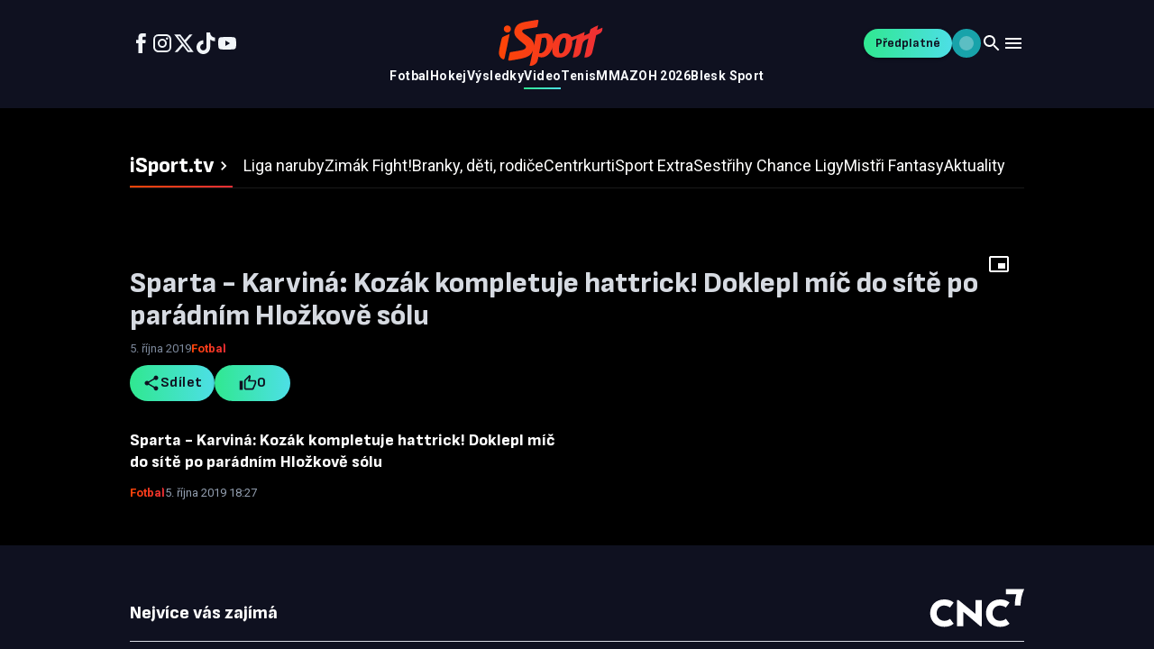

--- FILE ---
content_type: text/html; charset=utf-8
request_url: https://tv.isport.blesk.cz/video/5960114/sparta-karvina-kozak-kompletuje-hattrick-doklepl-mic-do-site-po-paradnim-hlozkove-solu.html
body_size: 28003
content:
<!DOCTYPE html><html lang="cs"><head><meta charSet="utf-8"/><meta name="viewport" content="width=device-width, initial-scale=1"/><link rel="preload" href="/_next/static/media/47cbc4e2adbc5db9-s.p.woff2" as="font" crossorigin="" type="font/woff2"/><link rel="preload" href="/_next/static/media/825394e9faec38fd-s.p.woff2" as="font" crossorigin="" type="font/woff2"/><link rel="preload" href="/_next/static/media/e4af272ccee01ff0-s.p.woff2" as="font" crossorigin="" type="font/woff2"/><link rel="preload" as="image" href="/_next/static/media/brand.03ab915e.svg"/><link rel="stylesheet" href="/_next/static/css/440b704698914c40.css" data-precedence="next"/><link rel="stylesheet" href="/_next/static/css/d3534ed475fe2e0f.css" data-precedence="next"/><link rel="preload" as="script" fetchPriority="low" href="/_next/static/chunks/webpack-7ba808272416bc32.js"/><script src="/_next/static/chunks/06f73532-5d79674501ef7234.js" async=""></script><script src="/_next/static/chunks/1000-95920b007e53be56.js" async=""></script><script src="/_next/static/chunks/main-app-f113bd9551c29919.js" async=""></script><script src="/_next/static/chunks/2389-08d40771c2c29643.js" async=""></script><script src="/_next/static/chunks/9188-cf8a97850603dc23.js" async=""></script><script src="/_next/static/chunks/4259-7174c0e87bd70283.js" async=""></script><script src="/_next/static/chunks/3434-b0ffc87518bd32b2.js" async=""></script><script src="/_next/static/chunks/4681-1cf74057ffe25257.js" async=""></script><script src="/_next/static/chunks/1835-4dd858fa17fdbf9c.js" async=""></script><script src="/_next/static/chunks/1573-4116bc7ce54efe43.js" async=""></script><script src="/_next/static/chunks/6265-faa33afc6335698c.js" async=""></script><script src="/_next/static/chunks/3223-7de986a035aadf85.js" async=""></script><script src="/_next/static/chunks/4176-26bc0ae6affbf24f.js" async=""></script><script src="/_next/static/chunks/4234-43ae6beca13ae125.js" async=""></script><script src="/_next/static/chunks/8651-82d99bd740e96945.js" async=""></script><script src="/_next/static/chunks/7002-2246c011748a6308.js" async=""></script><script src="/_next/static/chunks/app/global-error-881717ff5fd15ae2.js" async=""></script><script src="/_next/static/chunks/3577-ce21ad391f26d728.js" async=""></script><script src="/_next/static/chunks/4892-995f2b48cb44e21a.js" async=""></script><script src="/_next/static/chunks/4663-d4754e206acba8b3.js" async=""></script><script src="/_next/static/chunks/5715-4e605f9453b91fab.js" async=""></script><script src="/_next/static/chunks/9123-4d5663c55f9a20ce.js" async=""></script><script src="/_next/static/chunks/app/layout-7828886305c23b41.js" async=""></script><script src="/_next/static/chunks/4688-5ec0dcf53774f094.js" async=""></script><script src="/_next/static/chunks/751-0c1c94ab8ae73aa8.js" async=""></script><script src="/_next/static/chunks/7715-c58d83ff1dea09f9.js" async=""></script><script src="/_next/static/chunks/app/page-4c2bb2309d7e15b4.js" async=""></script><script src="/_next/static/chunks/app/not-found-b305e17770dd0040.js" async=""></script><script src="/_next/static/chunks/3845-8a3bb64543b9ca5e.js" async=""></script><script src="/_next/static/chunks/app/video/%5B...slug%5D/page-3ded56121097cb3f.js" async=""></script><link rel="preload" href="https://www.googletagmanager.com/gtm.js?id=GTM-KCLS9VRR" as="script"/><link rel="preload" href="https://cdn.cpex.cz/cmp/subscription/configurations/cnc-cmp-subscription.js" as="script"/><link rel="preload" href="https://spir.hit.gemius.pl/gplayer.js" as="script"/><meta name="next-size-adjust" content=""/><link rel="dns-prefetch" href="//host.vpplayer.tech"/><link rel="preconnect" href="https://host.vpplayer.tech"/><link rel="preconnect" href="https://cdn.cpex.cz"/><link rel="preconnect" href="https://sdk.privacy-center.org"/><link rel="preconnect" href="https://www.googletagmanager.com"/><link rel="preconnect" href="https://securepubads.g.doubleclick.net"/><link rel="preconnect" href="https://spir.hit.gemius.pl"/><link rel="dns-prefetch" href="//host.vpplayer.tech"/><link rel="preconnect" href="https://host.vpplayer.tech"/><script>
              window.dataLayer = window.dataLayer || [];
              function gtag(){dataLayer.push(arguments);}
              gtag('consent', 'default', {
                'ad_storage': 'denied',
                'ad_user_data': 'denied',
                'ad_personalization': 'denied',
                'analytics_storage': 'denied',
                'vendor_CNC': 'denied',
                'vendor_CVC': 'denied',
                'CMP3_non_IAB': 'denied'
              });
            </script><script>
              window.__cncIsPremiumUser = function() { return false; };
              window.__cncPortaUrl = '/auth/signin?callbackUrl=' + encodeURIComponent(window.location.href);
              window.__cncRegisterUrl = 'https://premium.ikiosek.cz/web-bez-reklam?cmp_source=' + window.location.href;
              window.__cncCookiesUrl = 'https://www.cncenter.cz/cookies';
              window.__cncUserProfileUrl = 'https://www.ikiosek.cz/muj-ucet';
            </script><script>(self.__next_s=self.__next_s||[]).push(["https://cdn.cpex.cz/cmp/subscription/configurations/cnc-cmp-subscription.js",{"id":"cnc-cmp-subscription"}])</script><title>Sparta - Karviná: Kozák kompletuje hattrick! Doklepl míč do sítě po parádním Hložkově sólu</title><meta name="description" content="Sledujte exkluzivní sportovní videa na iSport TV"/><meta name="keywords" content="sport fotbal fortuna liga,sparta,karviná,Kozák"/><link rel="canonical" href="https://tv.isport.blesk.cz/video/5960114/sparta-karvina-kozak-kompletuje-hattrick-doklepl-mic-do-site-po-paradnim-hlozkove-solu.html"/><meta property="og:title" content="Sparta - Karviná: Kozák kompletuje hattrick! Doklepl míč do sítě po parádním Hložkově sólu"/><meta property="og:description" content="Sledujte exkluzivní sportovní videa na iSport TV"/><meta property="og:url" content="https://tv.isport.blesk.cz/video/5960114/sparta-karvina-kozak-kompletuje-hattrick-doklepl-mic-do-site-po-paradnim-hlozkove-solu.html"/><meta property="og:site_name" content="iSport TV"/><meta property="og:image" content="https://1884403144.rsc.cdn77.org/foto/sport-fotbal-fortuna-liga-sparta-karvina-kozak/MHgwL3NtYXJ0L2ltZw/5960114.jpg?v=0&amp;st=V0B40antYfrVTg4eLyofbFCjiA-NW0f4m45meXQ_3fQ&amp;ts=1600812000&amp;e=0"/><meta property="og:image:width" content="1200"/><meta property="og:image:height" content="630"/><meta property="og:image:alt" content="Sparta - Karviná: Kozák kompletuje hattrick! Doklepl míč do sítě po parádním Hložkově sólu"/><meta property="og:type" content="video.other"/><meta name="twitter:card" content="summary_large_image"/><meta name="twitter:site" content="@DenikSport"/><meta name="twitter:title" content="Sparta - Karviná: Kozák kompletuje hattrick! Doklepl míč do sítě po parádním Hložkově sólu"/><meta name="twitter:description" content="Sledujte exkluzivní sportovní videa na iSport TV"/><meta name="twitter:image" content="https://1884403144.rsc.cdn77.org/foto/sport-fotbal-fortuna-liga-sparta-karvina-kozak/MHgwL3NtYXJ0L2ltZw/5960114.jpg?v=0&amp;st=V0B40antYfrVTg4eLyofbFCjiA-NW0f4m45meXQ_3fQ&amp;ts=1600812000&amp;e=0"/><link rel="icon" href="/favicon.ico" type="image/x-icon" sizes="48x48"/><script>document.querySelectorAll('body link[rel="icon"], body link[rel="apple-touch-icon"]').forEach(el => document.head.appendChild(el))</script><script src="/_next/static/chunks/polyfills-42372ed130431b0a.js" noModule=""></script><style data-emotion="mui-global animation-c7515d">@-webkit-keyframes animation-c7515d{0%{opacity:1;}50%{opacity:0.4;}100%{opacity:1;}}@keyframes animation-c7515d{0%{opacity:1;}50%{opacity:0.4;}100%{opacity:1;}}</style><style data-emotion="mui 1h7fp8c 132sx2n h1p5n5 1rf53uj 975lr9 165xfo9 13rflmk ytumd6 ug2x67 3zi214 9477ta 1l7fwq3 17l4zae 1uddttm 1kfjksy 10n8199 1gb23v0 10vi9p9 1s1rscy 1qh3utc 1jr2zdr 148tdo9 ms0z 10j31io yvbm2a 1ansy5z 1xocsqk uol788 1awdp2z z7bqov 52fq76 yeouz0 10mejol q7mezt 1dun4h7 1anoigb h9r63z 5hiene 5iczsc zbyqrr hab7kq wi0hok 1anvzi 1lekzkb 1mervjy 1xzglip 108b054 dblhqp ib62cg dubu5x k008qs ibd4n8 i8yde5 b8szdl 17do188 mnm4qh 1t5e0ek eey15v 1r09boe 9wy8t5 j4q7fw qjzsg0 1cvi7j1 1q0thn5 24ohb6 3j8t2l 1j9mhly 17lc1 1h8k8oh 17rcbn9 q0n832 1tu7grb 785ba gbfxpa 94n3a9 198pt76 5nc0m 1qfj8ec 187tj1u pqpw80 4roj0k 1cvwrfh vez5rl bumeml 1uvmyzu vx86zr axw7ok 1bc9qkb vo428m 13whrpm 1796iq0 ofti3c 1866nqr 136gky3 eug50a 3e2ms9 10ykn9i 1h7bd4j g7e1bf dt5anl vipsh6 15c5tlr 1fhmne3 1g6rq3z 1yhc1wu 1ekx2x9 1l31kyj 1gqrl3o ych7kf s2nw02 bled2p 15l04jn 16zs9wd 1svga6m 10jnba5 104an2v tv6xgi 1m7zj84 pzfqab gjgpt6 1n5khr6 tla8yk 1bfmo8s 16lmn2g zigi6c 1x8ahlc urqsce 1yj6zev 177xvbk 1jc6clx 3syeoj 18qoow j5005a 79elbk 1kg97lp 1t5kqv1 1f8sh1y 1pfjxa8 1upilqn jza9bq 1m1y059 1ubg8ev 1mn85y9 17qec72 1d0soo9 1ov46kg">.mui-1h7fp8c{height:100vh;display:-webkit-box;display:-webkit-flex;display:-ms-flexbox;display:flex;-webkit-flex-direction:column;-ms-flex-direction:column;flex-direction:column;overflow:auto;}.mui-132sx2n{position:relative;width:100%;background-color:var(--header-background);color:#FFFFFE;}@media (min-width:0px){.mui-132sx2n{max-height:64px;}}@media (min-width:768px){.mui-132sx2n{max-height:120px;}}.mui-h1p5n5{width:100%;margin-left:auto;box-sizing:border-box;margin-right:auto;padding-left:16px;padding-right:16px;}@media (min-width:480px){.mui-h1p5n5{padding-left:24px;padding-right:24px;}}@media (min-width:1024px){.mui-h1p5n5{max-width:1024px;}}@media (min-width:0px){.mui-h1p5n5{padding-left:16px;padding-right:16px;}}@media (min-width:1440px){.mui-h1p5n5{max-width:1080px;padding-left:40px;padding-right:40px;}}@media (min-width:1920px){.mui-h1p5n5{max-width:1636px;}}@media (min-width:2540px){.mui-h1p5n5{max-width:2348px;}}.mui-1rf53uj{display:-webkit-box;display:-webkit-flex;display:-ms-flexbox;display:flex;-webkit-flex-direction:column;-ms-flex-direction:column;flex-direction:column;-webkit-box-pack:center;-ms-flex-pack:center;-webkit-justify-content:center;justify-content:center;gap:16px;}@media (min-width:0px){.mui-1rf53uj{height:64px;}}@media (min-width:768px){.mui-1rf53uj{height:120px;}}.mui-975lr9{display:-webkit-box;display:-webkit-flex;display:-ms-flexbox;display:flex;-webkit-align-items:center;-webkit-box-align:center;-ms-flex-align:center;align-items:center;-webkit-box-pack:justify;-webkit-justify-content:space-between;justify-content:space-between;gap:16px;}.mui-165xfo9{display:-webkit-box;display:-webkit-flex;display:-ms-flexbox;display:flex;gap:24px;}.mui-165xfo9 a{color:#F1F5F9;display:-webkit-box;display:-webkit-flex;display:-ms-flexbox;display:flex;-webkit-align-items:center;-webkit-box-align:center;-ms-flex-align:center;align-items:center;}@media (max-width:767.95px){.mui-165xfo9{gap:32px;}.mui-165xfo9 svg{font-size:20px;}}@media (min-width:0px){.mui-165xfo9{display:none;}}@media (min-width:768px){.mui-165xfo9{display:-webkit-box;display:-webkit-flex;display:-ms-flexbox;display:flex;}}.mui-13rflmk{display:-webkit-box;display:-webkit-flex;display:-ms-flexbox;display:flex;gap:24px;}.mui-13rflmk a{color:#F1F5F9;display:-webkit-box;display:-webkit-flex;display:-ms-flexbox;display:flex;-webkit-align-items:center;-webkit-box-align:center;-ms-flex-align:center;align-items:center;}@media (max-width:767.95px){.mui-13rflmk{gap:32px;}.mui-13rflmk svg{font-size:20px;}}@media (min-width:0px){.mui-13rflmk{display:none;}}@media (min-width:768px){.mui-13rflmk{display:-webkit-box;display:-webkit-flex;display:-ms-flexbox;display:flex;}}.mui-ytumd6{-webkit-text-decoration:none;text-decoration:none;}.mui-ug2x67{-webkit-user-select:none;-moz-user-select:none;-ms-user-select:none;user-select:none;width:1em;height:1em;display:inline-block;-webkit-flex-shrink:0;-ms-flex-negative:0;flex-shrink:0;-webkit-transition:fill 200ms cubic-bezier(0.4, 0, 0.2, 1) 0ms;transition:fill 200ms cubic-bezier(0.4, 0, 0.2, 1) 0ms;fill:currentColor;font-size:1.5rem;cursor:pointer;}.mui-ug2x67 path{fill:currentColor;}.mui-ug2x67:hover path{fill:url(#«R8mhj6j7ddb»);}.mui-3zi214{-webkit-user-select:none;-moz-user-select:none;-ms-user-select:none;user-select:none;width:1em;height:1em;display:inline-block;-webkit-flex-shrink:0;-ms-flex-negative:0;flex-shrink:0;-webkit-transition:fill 200ms cubic-bezier(0.4, 0, 0.2, 1) 0ms;transition:fill 200ms cubic-bezier(0.4, 0, 0.2, 1) 0ms;fill:currentColor;font-size:1.5rem;font-size:medium;-webkit-transition:color 0.3s ease;transition:color 0.3s ease;}.mui-3zi214:hover{color:#66bb6a;}.mui-9477ta{-webkit-user-select:none;-moz-user-select:none;-ms-user-select:none;user-select:none;width:1em;height:1em;display:inline-block;-webkit-flex-shrink:0;-ms-flex-negative:0;flex-shrink:0;-webkit-transition:fill 200ms cubic-bezier(0.4, 0, 0.2, 1) 0ms;transition:fill 200ms cubic-bezier(0.4, 0, 0.2, 1) 0ms;fill:currentColor;font-size:1.5rem;cursor:pointer;}.mui-9477ta path{fill:currentColor;}.mui-9477ta:hover path{fill:url(#«R96hj6j7ddb»);}.mui-1l7fwq3{-webkit-user-select:none;-moz-user-select:none;-ms-user-select:none;user-select:none;width:1em;height:1em;display:inline-block;-webkit-flex-shrink:0;-ms-flex-negative:0;flex-shrink:0;-webkit-transition:fill 200ms cubic-bezier(0.4, 0, 0.2, 1) 0ms;transition:fill 200ms cubic-bezier(0.4, 0, 0.2, 1) 0ms;fill:currentColor;font-size:1.5rem;cursor:pointer;}.mui-1l7fwq3 path{fill:currentColor;}.mui-1l7fwq3:hover path{fill:url(#«R9mhj6j7ddb»);}.mui-17l4zae{-webkit-user-select:none;-moz-user-select:none;-ms-user-select:none;user-select:none;width:1em;height:1em;display:inline-block;-webkit-flex-shrink:0;-ms-flex-negative:0;flex-shrink:0;-webkit-transition:fill 200ms cubic-bezier(0.4, 0, 0.2, 1) 0ms;transition:fill 200ms cubic-bezier(0.4, 0, 0.2, 1) 0ms;fill:currentColor;font-size:1.5rem;cursor:pointer;}.mui-17l4zae path{fill:currentColor;}.mui-17l4zae:hover path{fill:url(#«Ra6hj6j7ddb»);}.mui-1uddttm{-webkit-user-select:none;-moz-user-select:none;-ms-user-select:none;user-select:none;width:1em;height:1em;display:inline-block;-webkit-flex-shrink:0;-ms-flex-negative:0;flex-shrink:0;-webkit-transition:fill 200ms cubic-bezier(0.4, 0, 0.2, 1) 0ms;transition:fill 200ms cubic-bezier(0.4, 0, 0.2, 1) 0ms;fill:currentColor;font-size:1.5rem;cursor:pointer;}.mui-1uddttm path{fill:currentColor;}.mui-1uddttm:hover path{fill:url(#«Ramhj6j7ddb»);}.mui-1kfjksy{position:relative;}@media (min-width:0px){.mui-1kfjksy{width:89px;height:40px;}}@media (min-width:768px){.mui-1kfjksy{width:116px;height:52px;}}.mui-10n8199{-webkit-flex:1;-ms-flex:1;flex:1;}@media (min-width:0px){.mui-10n8199{display:block;}}@media (min-width:768px){.mui-10n8199{display:none;}}.mui-1gb23v0{width:90%;position:relative;top:3px;max-width:100%;overflow:hidden;}@media (min-width:768px){.mui-1gb23v0{display:block;}}.mui-10vi9p9{position:absolute;visibility:hidden;white-space:nowrap;display:-webkit-box;display:-webkit-flex;display:-ms-flexbox;display:flex;gap:32px;pointer-events:none;height:0;overflow:hidden;}.mui-1s1rscy{font-family:'Roboto','Roboto Fallback';font-weight:700;font-size:14px;line-height:20px;letter-spacing:0.42px;box-sizing:border-box;height:25px;display:-webkit-inline-box;display:-webkit-inline-flex;display:-ms-inline-flexbox;display:inline-flex;-webkit-align-items:start;-webkit-box-align:start;-ms-flex-align:start;align-items:start;-webkit-box-pack:center;-ms-flex-pack:center;-webkit-justify-content:center;justify-content:center;-webkit-text-decoration:none;text-decoration:none;color:#F8FAFC;position:relative;}.mui-1s1rscy:hover,.mui-1s1rscy:focus,.mui-1s1rscy:active{background:linear-gradient(90deg, #30E890 0%, #4DDFE6 100%);-webkit-background-clip:text;background-clip:text;-webkit-background-clip:text;color:transparent;-webkit-text-fill-color:transparent;}.mui-1qh3utc{display:-webkit-box;display:-webkit-flex;display:-ms-flexbox;display:flex;gap:32px;-webkit-box-pack:center;-ms-flex-pack:center;-webkit-justify-content:center;justify-content:center;}.mui-1jr2zdr{font-family:'Roboto','Roboto Fallback';font-weight:700;font-size:14px;line-height:20px;letter-spacing:0.42px;box-sizing:border-box;height:25px;display:-webkit-inline-box;display:-webkit-inline-flex;display:-ms-inline-flexbox;display:inline-flex;-webkit-align-items:start;-webkit-box-align:start;-ms-flex-align:start;align-items:start;-webkit-box-pack:center;-ms-flex-pack:center;-webkit-justify-content:center;justify-content:center;-webkit-text-decoration:none;text-decoration:none;color:#F8FAFC;position:relative;}.mui-1jr2zdr:hover,.mui-1jr2zdr:focus,.mui-1jr2zdr:active{background:linear-gradient(90deg, #30E890 0%, #4DDFE6 100%);-webkit-background-clip:text;background-clip:text;-webkit-background-clip:text;color:transparent;-webkit-text-fill-color:transparent;}.mui-1jr2zdr::after{content:"";position:absolute;bottom:0;left:0px;right:0px;height:2px;background:linear-gradient(90deg, #30E890 0%, #4DDFE6 100%);opacity:1;}.mui-148tdo9{display:-webkit-box;display:-webkit-flex;display:-ms-flexbox;display:flex;-webkit-align-items:center;-webkit-box-align:center;-ms-flex-align:center;align-items:center;}@media (min-width:0px){.mui-148tdo9{gap:8px;}}@media (min-width:480px){.mui-148tdo9{gap:16px;}}.mui-ms0z{font-family:'Inter','Inter Fallback';font-weight:500;font-size:0.875rem;line-height:1.75;text-transform:uppercase;min-width:64px;padding:6px 16px;border:0;border-radius:4px;-webkit-transition:background-color 250ms cubic-bezier(0.4, 0, 0.2, 1) 0ms,box-shadow 250ms cubic-bezier(0.4, 0, 0.2, 1) 0ms,border-color 250ms cubic-bezier(0.4, 0, 0.2, 1) 0ms,color 250ms cubic-bezier(0.4, 0, 0.2, 1) 0ms;transition:background-color 250ms cubic-bezier(0.4, 0, 0.2, 1) 0ms,box-shadow 250ms cubic-bezier(0.4, 0, 0.2, 1) 0ms,border-color 250ms cubic-bezier(0.4, 0, 0.2, 1) 0ms,color 250ms cubic-bezier(0.4, 0, 0.2, 1) 0ms;color:var(--variant-containedColor);background-color:var(--variant-containedBg);box-shadow:0px 3px 1px -2px rgba(0,0,0,0.2),0px 2px 2px 0px rgba(0,0,0,0.14),0px 1px 5px 0px rgba(0,0,0,0.12);--variant-textColor:#000000;--variant-outlinedColor:#000000;--variant-outlinedBorder:rgba(0, 0, 0, 0.5);--variant-containedColor:#fff;--variant-containedBg:#000000;padding:4px 10px;font-size:0.8125rem;-webkit-transition:background-color 250ms cubic-bezier(0.4, 0, 0.2, 1) 0ms,box-shadow 250ms cubic-bezier(0.4, 0, 0.2, 1) 0ms,border-color 250ms cubic-bezier(0.4, 0, 0.2, 1) 0ms;transition:background-color 250ms cubic-bezier(0.4, 0, 0.2, 1) 0ms,box-shadow 250ms cubic-bezier(0.4, 0, 0.2, 1) 0ms,border-color 250ms cubic-bezier(0.4, 0, 0.2, 1) 0ms;border-radius:64px;text-transform:none;display:-webkit-box;display:-webkit-flex;display:-ms-flexbox;display:flex;-webkit-align-items:center;-webkit-box-align:center;-ms-flex-align:center;align-items:center;font-weight:500;}.mui-ms0z:hover{-webkit-text-decoration:none;text-decoration:none;}.mui-ms0z.Mui-disabled{color:rgba(255, 255, 255, 0.3);}.mui-ms0z:hover{box-shadow:0px 2px 4px -1px rgba(0,0,0,0.2),0px 4px 5px 0px rgba(0,0,0,0.14),0px 1px 10px 0px rgba(0,0,0,0.12);}@media (hover: none){.mui-ms0z:hover{box-shadow:0px 3px 1px -2px rgba(0,0,0,0.2),0px 2px 2px 0px rgba(0,0,0,0.14),0px 1px 5px 0px rgba(0,0,0,0.12);}}.mui-ms0z:active{box-shadow:0px 5px 5px -3px rgba(0,0,0,0.2),0px 8px 10px 1px rgba(0,0,0,0.14),0px 3px 14px 2px rgba(0,0,0,0.12);}.mui-ms0z.Mui-focusVisible{box-shadow:0px 3px 5px -1px rgba(0,0,0,0.2),0px 6px 10px 0px rgba(0,0,0,0.14),0px 1px 18px 0px rgba(0,0,0,0.12);}.mui-ms0z.Mui-disabled{color:rgba(255, 255, 255, 0.3);box-shadow:none;background-color:rgba(255, 255, 255, 0.12);}@media (hover: hover){.mui-ms0z:hover{--variant-containedBg:rgb(0, 0, 0);--variant-textBg:rgba(0, 0, 0, 0.08);--variant-outlinedBorder:#000000;--variant-outlinedBg:rgba(0, 0, 0, 0.08);}}.mui-ms0z.MuiButton-loading{color:transparent;}.mui-ms0z.MuiButton-colorPrimary.mui-ms0z.MuiButton-colorPrimary:focus,.mui-ms0z.MuiButton-colorSecondary.mui-ms0z.MuiButton-colorSecondary:focus{box-shadow:0 0 0 2px #6838EF;}.mui-ms0z.MuiButton-containedPrimary{background:linear-gradient(90deg, #30E890 0%, #4DDFE6 100%);color:#0F1120;}.mui-ms0z.MuiButton-containedPrimary:hover{background:#7EF7BD;-webkit-transition:unset;transition:unset;}.mui-ms0z.MuiButton-containedPrimary:active{background:#30E890;}.mui-ms0z.MuiButton-outlinedPrimary{color:#30E890;background:linear-gradient(90deg, #0BA85E 0%, #18A3AA 100%);-webkit-background-clip:text;-webkit-text-fill-color:transparent;position:relative;}.mui-ms0z.MuiButton-outlinedPrimary::before{content:"";position:absolute;inset:0;border-radius:inherit;padding:2px;background:linear-gradient(90deg, #0BA85E 0%, #18A3AA 100%);-webkit-mask:linear-gradient(#fff 0 0) content-box,linear-gradient(#fff 0 0);-webkit-mask-composite:destination-out;-webkit-mask-composite:exclude;mask-composite:exclude;}.mui-ms0z.MuiButton-outlinedPrimary .start-icon>svg{fill:#0BA85E;}.mui-ms0z.MuiButton-outlinedPrimary .end-icon>svg{fill:#18A3AA;}.mui-ms0z.MuiButton-outlinedPrimary:hover{box-shadow:inset 0 0 0 2px #15D279;color:#15D279;-webkit-text-fill-color:unset;-webkit-transition:unset;transition:unset;}.mui-ms0z.MuiButton-outlinedPrimary:hover .start-icon>svg,.mui-ms0z.MuiButton-outlinedPrimary:hover .end-icon>svg{fill:#15D279;}.mui-ms0z.MuiButton-outlinedPrimary:hover::before,.mui-ms0z.MuiButton-outlinedPrimary:focus::before,.mui-ms0z.MuiButton-outlinedPrimary:active::before{opacity:0;}.mui-ms0z.MuiButton-outlinedPrimary:active{box-shadow:inset 0 0 0 2px #30E890;color:#30E890;-webkit-text-fill-color:unset;}.mui-ms0z.MuiButton-outlinedPrimary:active .start-icon>svg{fill:#30E890;}.mui-ms0z.MuiButton-outlinedPrimary:active .end-icon>svg{fill:#30E890;}.mui-ms0z.MuiButton-textPrimary{color:#30E890;background:linear-gradient(90deg, #0BA85E 0%, #18A3AA 100%);-webkit-background-clip:text;-webkit-text-fill-color:transparent;}.mui-ms0z.MuiButton-textPrimary .start-icon>svg{fill:#0BA85E;}.mui-ms0z.MuiButton-textPrimary .end-icon>svg{fill:#18A3AA;}.mui-ms0z.MuiButton-textPrimary:hover{color:#15D279;-webkit-text-fill-color:unset;}.mui-ms0z.MuiButton-textPrimary:hover .start-icon>svg,.mui-ms0z.MuiButton-textPrimary:hover .end-icon>svg{fill:#15D279;}.mui-ms0z.MuiButton-textPrimary:active{color:#30E890;-webkit-text-fill-color:unset;}.mui-ms0z.MuiButton-textPrimary:active .start-icon>svg,.mui-ms0z.MuiButton-textPrimary:active .end-icon>svg{fill:#30E890;}.mui-ms0z.MuiButton-textPrimary:focus{box-shadow:none;}.mui-ms0z.MuiButton-textPrimary::before{display:none;}.mui-ms0z.MuiButton-textPrimary .MuiTouchRipple-root{display:none;}.mui-ms0z.MuiButton-colorSecondary{color:#586479;background:transparent;border:none;}.mui-ms0z.MuiButton-colorSecondary .start-icon>svg,.mui-ms0z.MuiButton-colorSecondary .end-icon>svg{fill:#B3BBC6;}.mui-ms0z.MuiButton-colorSecondary.icon-only{min-width:0;padding:0;height:auto;}.mui-ms0z.MuiButton-colorSecondary.icon-only.MuiButton-root:hover{background-color:transparent;}.mui-ms0z.MuiButton-containedSecondary:hover,.mui-ms0z.MuiButton-containedSecondary:focus,.mui-ms0z.MuiButton-containedSecondary:active{color:#FFFFFE;}.mui-ms0z.MuiButton-containedSecondary:hover .start-icon>svg,.mui-ms0z.MuiButton-containedSecondary:focus .start-icon>svg,.mui-ms0z.MuiButton-containedSecondary:active .start-icon>svg,.mui-ms0z.MuiButton-containedSecondary:hover .end-icon>svg,.mui-ms0z.MuiButton-containedSecondary:focus .end-icon>svg,.mui-ms0z.MuiButton-containedSecondary:active .end-icon>svg{fill:#FFFFFE;}.mui-ms0z.MuiButton-containedSecondary:hover,.mui-ms0z.MuiButton-containedSecondary:focus{background:#7D899C;}.mui-ms0z.MuiButton-containedSecondary:active{background:#929EAF;}.mui-ms0z.MuiButton-outlinedSecondary:hover{box-shadow:inset 0 0 0 2px #586479;}.mui-ms0z.MuiButton-outlinedSecondary:active{box-shadow:inset 0 0 0 2px #7D899C;color:#7D899C;}.mui-ms0z.MuiButton-outlinedSecondary:active .start-icon>svg,.mui-ms0z.MuiButton-outlinedSecondary:active .end-icon>svg{fill:#7D899C;}.mui-ms0z.MuiButton-outlinedSecondary:focus,.mui-ms0z.MuiButton-outlinedSecondary:hover{color:#586479;}.mui-ms0z.MuiButton-outlinedSecondary:focus .start-icon>svg,.mui-ms0z.MuiButton-outlinedSecondary:hover .start-icon>svg,.mui-ms0z.MuiButton-outlinedSecondary:focus .end-icon>svg,.mui-ms0z.MuiButton-outlinedSecondary:hover .end-icon>svg{fill:#586479;}.mui-ms0z.MuiButton-textSecondary:hover{background-color:#F8FAFC;color:#7D899C;}.mui-ms0z.MuiButton-textSecondary:hover .start-icon>svg,.mui-ms0z.MuiButton-textSecondary:hover .end-icon>svg{fill:#7D899C;}.mui-ms0z.MuiButton-textSecondary:hover,.mui-ms0z.MuiButton-textSecondary:focus,.mui-ms0z.MuiButton-textSecondary:active{color:#7D899C;}.mui-ms0z.MuiButton-textSecondary:hover .start-icon>svg,.mui-ms0z.MuiButton-textSecondary:focus .start-icon>svg,.mui-ms0z.MuiButton-textSecondary:active .start-icon>svg,.mui-ms0z.MuiButton-textSecondary:hover .end-icon>svg,.mui-ms0z.MuiButton-textSecondary:focus .end-icon>svg,.mui-ms0z.MuiButton-textSecondary:active .end-icon>svg{fill:#7D899C;}.mui-ms0z.MuiButton-textSecondary:active{color:#7D899C;}.mui-ms0z.MuiButton-textSecondary:active .start-icon>svg,.mui-ms0z.MuiButton-textSecondary:active .end-icon>svg{fill:#7D899C;}.mui-ms0z.MuiButtonBase-root.icon-only{min-width:0;padding:0;height:auto;}.mui-ms0z.MuiButtonBase-root.icon-only.MuiButton-arrow{z-index:3;}.mui-ms0z.MuiButtonBase-root.icon-only.MuiButton-arrow .start-icon svg{font-size:32px;}.mui-ms0z.MuiButtonBase-root.icon-only.MuiButton-arrow:hover path:nth-of-type(1){fill:#30E890;}.mui-ms0z.MuiButton-sizeSmall{font-family:'Sofia Sans','Sofia Sans Fallback';font-weight:700;font-size:14px;line-height:20px;height:32px;gap:4px;padding:0px 12.8px;}.mui-ms0z.MuiButton-sizeSmall .start-icon svg,.mui-ms0z.MuiButton-sizeSmall .end-icon svg{font-size:16px;-webkit-transition:none;transition:none;}.mui-ms0z.MuiButton-sizeMedium{font-family:'Sofia Sans','Sofia Sans Fallback';font-weight:700;font-size:16px;line-height:24px;letter-spacing:0.48px;gap:8px;height:40px;padding:0px 13.6px;}.mui-ms0z.MuiButton-sizeMedium .start-icon svg,.mui-ms0z.MuiButton-sizeMedium .end-icon svg{font-size:20px;-webkit-transition:none;transition:none;}.mui-ms0z.MuiButton-sizeLarge{font-family:'Sofia Sans','Sofia Sans Fallback';font-weight:700;font-size:18px;line-height:28px;letter-spacing:0.18px;gap:8px;height:48px;padding:0px 24px;}.mui-ms0z.MuiButton-sizeLarge .start-icon svg,.mui-ms0z.MuiButton-sizeLarge .end-icon svg{font-size:24px;-webkit-transition:none;transition:none;}.mui-ms0z.Mui-disabled{color:#B3BBC6;-webkit-text-fill-color:unset;background:transparent;box-shadow:none;}.mui-ms0z.Mui-disabled.MuiButton-contained{background:#F1F5F9;}.mui-ms0z.Mui-disabled.MuiButton-outlined{box-shadow:inset 0 0 0 2px #D6DAE1;}.mui-ms0z.Mui-disabled.MuiButton-colorSecondary{color:#D6DAE1;}.mui-ms0z.Mui-disabled.MuiButton-colorSecondary .start-icon>svg,.mui-ms0z.Mui-disabled.MuiButton-colorSecondary .end-icon>svg{fill:#D6DAE1;}.mui-ms0z.Mui-disabled.MuiButton-containedSecondary{color:#D6DAE1;background-color:#F8FAFC;}.mui-ms0z.Mui-disabled.MuiButton-containedSecondary .start-icon>svg,.mui-ms0z.Mui-disabled.MuiButton-containedSecondary .end-icon>svg{fill:#D6DAE1;}.mui-ms0z.Mui-disabled.MuiButton-outlinedSecondary{box-shadow:inset 0 0 0 2px #D6DAE1;color:#D6DAE1;}.mui-ms0z.Mui-disabled.MuiButton-outlinedSecondary .start-icon>svg,.mui-ms0z.Mui-disabled.MuiButton-outlinedSecondary .end-icon>svg{fill:#D6DAE1;}.mui-ms0z.Mui-disabled .start-icon>svg,.mui-ms0z.Mui-disabled .end-icon>svg{fill:#B3BBC6;}.mui-ms0z.Mui-disabled::before{opacity:0;}.mui-10j31io{display:-webkit-inline-box;display:-webkit-inline-flex;display:-ms-inline-flexbox;display:inline-flex;-webkit-align-items:center;-webkit-box-align:center;-ms-flex-align:center;align-items:center;-webkit-box-pack:center;-ms-flex-pack:center;-webkit-justify-content:center;justify-content:center;position:relative;box-sizing:border-box;-webkit-tap-highlight-color:transparent;background-color:transparent;outline:0;border:0;margin:0;border-radius:0;padding:0;cursor:pointer;-webkit-user-select:none;-moz-user-select:none;-ms-user-select:none;user-select:none;vertical-align:middle;-moz-appearance:none;-webkit-appearance:none;-webkit-text-decoration:none;text-decoration:none;color:inherit;font-family:'Inter','Inter Fallback';font-weight:500;font-size:0.875rem;line-height:1.75;text-transform:uppercase;min-width:64px;padding:6px 16px;border:0;border-radius:4px;-webkit-transition:background-color 250ms cubic-bezier(0.4, 0, 0.2, 1) 0ms,box-shadow 250ms cubic-bezier(0.4, 0, 0.2, 1) 0ms,border-color 250ms cubic-bezier(0.4, 0, 0.2, 1) 0ms,color 250ms cubic-bezier(0.4, 0, 0.2, 1) 0ms;transition:background-color 250ms cubic-bezier(0.4, 0, 0.2, 1) 0ms,box-shadow 250ms cubic-bezier(0.4, 0, 0.2, 1) 0ms,border-color 250ms cubic-bezier(0.4, 0, 0.2, 1) 0ms,color 250ms cubic-bezier(0.4, 0, 0.2, 1) 0ms;color:var(--variant-containedColor);background-color:var(--variant-containedBg);box-shadow:0px 3px 1px -2px rgba(0,0,0,0.2),0px 2px 2px 0px rgba(0,0,0,0.14),0px 1px 5px 0px rgba(0,0,0,0.12);--variant-textColor:#000000;--variant-outlinedColor:#000000;--variant-outlinedBorder:rgba(0, 0, 0, 0.5);--variant-containedColor:#fff;--variant-containedBg:#000000;padding:4px 10px;font-size:0.8125rem;-webkit-transition:background-color 250ms cubic-bezier(0.4, 0, 0.2, 1) 0ms,box-shadow 250ms cubic-bezier(0.4, 0, 0.2, 1) 0ms,border-color 250ms cubic-bezier(0.4, 0, 0.2, 1) 0ms;transition:background-color 250ms cubic-bezier(0.4, 0, 0.2, 1) 0ms,box-shadow 250ms cubic-bezier(0.4, 0, 0.2, 1) 0ms,border-color 250ms cubic-bezier(0.4, 0, 0.2, 1) 0ms;border-radius:64px;text-transform:none;display:-webkit-box;display:-webkit-flex;display:-ms-flexbox;display:flex;-webkit-align-items:center;-webkit-box-align:center;-ms-flex-align:center;align-items:center;font-weight:500;}.mui-10j31io::-moz-focus-inner{border-style:none;}.mui-10j31io.Mui-disabled{pointer-events:none;cursor:default;}@media print{.mui-10j31io{-webkit-print-color-adjust:exact;color-adjust:exact;}}.mui-10j31io:hover{-webkit-text-decoration:none;text-decoration:none;}.mui-10j31io.Mui-disabled{color:rgba(255, 255, 255, 0.3);}.mui-10j31io:hover{box-shadow:0px 2px 4px -1px rgba(0,0,0,0.2),0px 4px 5px 0px rgba(0,0,0,0.14),0px 1px 10px 0px rgba(0,0,0,0.12);}@media (hover: none){.mui-10j31io:hover{box-shadow:0px 3px 1px -2px rgba(0,0,0,0.2),0px 2px 2px 0px rgba(0,0,0,0.14),0px 1px 5px 0px rgba(0,0,0,0.12);}}.mui-10j31io:active{box-shadow:0px 5px 5px -3px rgba(0,0,0,0.2),0px 8px 10px 1px rgba(0,0,0,0.14),0px 3px 14px 2px rgba(0,0,0,0.12);}.mui-10j31io.Mui-focusVisible{box-shadow:0px 3px 5px -1px rgba(0,0,0,0.2),0px 6px 10px 0px rgba(0,0,0,0.14),0px 1px 18px 0px rgba(0,0,0,0.12);}.mui-10j31io.Mui-disabled{color:rgba(255, 255, 255, 0.3);box-shadow:none;background-color:rgba(255, 255, 255, 0.12);}@media (hover: hover){.mui-10j31io:hover{--variant-containedBg:rgb(0, 0, 0);--variant-textBg:rgba(0, 0, 0, 0.08);--variant-outlinedBorder:#000000;--variant-outlinedBg:rgba(0, 0, 0, 0.08);}}.mui-10j31io.MuiButton-loading{color:transparent;}.mui-10j31io.MuiButton-colorPrimary.mui-10j31io.MuiButton-colorPrimary:focus,.mui-10j31io.MuiButton-colorSecondary.mui-10j31io.MuiButton-colorSecondary:focus{box-shadow:0 0 0 2px #6838EF;}.mui-10j31io.MuiButton-containedPrimary{background:linear-gradient(90deg, #30E890 0%, #4DDFE6 100%);color:#0F1120;}.mui-10j31io.MuiButton-containedPrimary:hover{background:#7EF7BD;-webkit-transition:unset;transition:unset;}.mui-10j31io.MuiButton-containedPrimary:active{background:#30E890;}.mui-10j31io.MuiButton-outlinedPrimary{color:#30E890;background:linear-gradient(90deg, #0BA85E 0%, #18A3AA 100%);-webkit-background-clip:text;-webkit-text-fill-color:transparent;position:relative;}.mui-10j31io.MuiButton-outlinedPrimary::before{content:"";position:absolute;inset:0;border-radius:inherit;padding:2px;background:linear-gradient(90deg, #0BA85E 0%, #18A3AA 100%);-webkit-mask:linear-gradient(#fff 0 0) content-box,linear-gradient(#fff 0 0);-webkit-mask-composite:destination-out;-webkit-mask-composite:exclude;mask-composite:exclude;}.mui-10j31io.MuiButton-outlinedPrimary .start-icon>svg{fill:#0BA85E;}.mui-10j31io.MuiButton-outlinedPrimary .end-icon>svg{fill:#18A3AA;}.mui-10j31io.MuiButton-outlinedPrimary:hover{box-shadow:inset 0 0 0 2px #15D279;color:#15D279;-webkit-text-fill-color:unset;-webkit-transition:unset;transition:unset;}.mui-10j31io.MuiButton-outlinedPrimary:hover .start-icon>svg,.mui-10j31io.MuiButton-outlinedPrimary:hover .end-icon>svg{fill:#15D279;}.mui-10j31io.MuiButton-outlinedPrimary:hover::before,.mui-10j31io.MuiButton-outlinedPrimary:focus::before,.mui-10j31io.MuiButton-outlinedPrimary:active::before{opacity:0;}.mui-10j31io.MuiButton-outlinedPrimary:active{box-shadow:inset 0 0 0 2px #30E890;color:#30E890;-webkit-text-fill-color:unset;}.mui-10j31io.MuiButton-outlinedPrimary:active .start-icon>svg{fill:#30E890;}.mui-10j31io.MuiButton-outlinedPrimary:active .end-icon>svg{fill:#30E890;}.mui-10j31io.MuiButton-textPrimary{color:#30E890;background:linear-gradient(90deg, #0BA85E 0%, #18A3AA 100%);-webkit-background-clip:text;-webkit-text-fill-color:transparent;}.mui-10j31io.MuiButton-textPrimary .start-icon>svg{fill:#0BA85E;}.mui-10j31io.MuiButton-textPrimary .end-icon>svg{fill:#18A3AA;}.mui-10j31io.MuiButton-textPrimary:hover{color:#15D279;-webkit-text-fill-color:unset;}.mui-10j31io.MuiButton-textPrimary:hover .start-icon>svg,.mui-10j31io.MuiButton-textPrimary:hover .end-icon>svg{fill:#15D279;}.mui-10j31io.MuiButton-textPrimary:active{color:#30E890;-webkit-text-fill-color:unset;}.mui-10j31io.MuiButton-textPrimary:active .start-icon>svg,.mui-10j31io.MuiButton-textPrimary:active .end-icon>svg{fill:#30E890;}.mui-10j31io.MuiButton-textPrimary:focus{box-shadow:none;}.mui-10j31io.MuiButton-textPrimary::before{display:none;}.mui-10j31io.MuiButton-textPrimary .MuiTouchRipple-root{display:none;}.mui-10j31io.MuiButton-colorSecondary{color:#586479;background:transparent;border:none;}.mui-10j31io.MuiButton-colorSecondary .start-icon>svg,.mui-10j31io.MuiButton-colorSecondary .end-icon>svg{fill:#B3BBC6;}.mui-10j31io.MuiButton-colorSecondary.icon-only{min-width:0;padding:0;height:auto;}.mui-10j31io.MuiButton-colorSecondary.icon-only.MuiButton-root:hover{background-color:transparent;}.mui-10j31io.MuiButton-containedSecondary:hover,.mui-10j31io.MuiButton-containedSecondary:focus,.mui-10j31io.MuiButton-containedSecondary:active{color:#FFFFFE;}.mui-10j31io.MuiButton-containedSecondary:hover .start-icon>svg,.mui-10j31io.MuiButton-containedSecondary:focus .start-icon>svg,.mui-10j31io.MuiButton-containedSecondary:active .start-icon>svg,.mui-10j31io.MuiButton-containedSecondary:hover .end-icon>svg,.mui-10j31io.MuiButton-containedSecondary:focus .end-icon>svg,.mui-10j31io.MuiButton-containedSecondary:active .end-icon>svg{fill:#FFFFFE;}.mui-10j31io.MuiButton-containedSecondary:hover,.mui-10j31io.MuiButton-containedSecondary:focus{background:#7D899C;}.mui-10j31io.MuiButton-containedSecondary:active{background:#929EAF;}.mui-10j31io.MuiButton-outlinedSecondary:hover{box-shadow:inset 0 0 0 2px #586479;}.mui-10j31io.MuiButton-outlinedSecondary:active{box-shadow:inset 0 0 0 2px #7D899C;color:#7D899C;}.mui-10j31io.MuiButton-outlinedSecondary:active .start-icon>svg,.mui-10j31io.MuiButton-outlinedSecondary:active .end-icon>svg{fill:#7D899C;}.mui-10j31io.MuiButton-outlinedSecondary:focus,.mui-10j31io.MuiButton-outlinedSecondary:hover{color:#586479;}.mui-10j31io.MuiButton-outlinedSecondary:focus .start-icon>svg,.mui-10j31io.MuiButton-outlinedSecondary:hover .start-icon>svg,.mui-10j31io.MuiButton-outlinedSecondary:focus .end-icon>svg,.mui-10j31io.MuiButton-outlinedSecondary:hover .end-icon>svg{fill:#586479;}.mui-10j31io.MuiButton-textSecondary:hover{background-color:#F8FAFC;color:#7D899C;}.mui-10j31io.MuiButton-textSecondary:hover .start-icon>svg,.mui-10j31io.MuiButton-textSecondary:hover .end-icon>svg{fill:#7D899C;}.mui-10j31io.MuiButton-textSecondary:hover,.mui-10j31io.MuiButton-textSecondary:focus,.mui-10j31io.MuiButton-textSecondary:active{color:#7D899C;}.mui-10j31io.MuiButton-textSecondary:hover .start-icon>svg,.mui-10j31io.MuiButton-textSecondary:focus .start-icon>svg,.mui-10j31io.MuiButton-textSecondary:active .start-icon>svg,.mui-10j31io.MuiButton-textSecondary:hover .end-icon>svg,.mui-10j31io.MuiButton-textSecondary:focus .end-icon>svg,.mui-10j31io.MuiButton-textSecondary:active .end-icon>svg{fill:#7D899C;}.mui-10j31io.MuiButton-textSecondary:active{color:#7D899C;}.mui-10j31io.MuiButton-textSecondary:active .start-icon>svg,.mui-10j31io.MuiButton-textSecondary:active .end-icon>svg{fill:#7D899C;}.mui-10j31io.MuiButtonBase-root.icon-only{min-width:0;padding:0;height:auto;}.mui-10j31io.MuiButtonBase-root.icon-only.MuiButton-arrow{z-index:3;}.mui-10j31io.MuiButtonBase-root.icon-only.MuiButton-arrow .start-icon svg{font-size:32px;}.mui-10j31io.MuiButtonBase-root.icon-only.MuiButton-arrow:hover path:nth-of-type(1){fill:#30E890;}.mui-10j31io.MuiButton-sizeSmall{font-family:'Sofia Sans','Sofia Sans Fallback';font-weight:700;font-size:14px;line-height:20px;height:32px;gap:4px;padding:0px 12.8px;}.mui-10j31io.MuiButton-sizeSmall .start-icon svg,.mui-10j31io.MuiButton-sizeSmall .end-icon svg{font-size:16px;-webkit-transition:none;transition:none;}.mui-10j31io.MuiButton-sizeMedium{font-family:'Sofia Sans','Sofia Sans Fallback';font-weight:700;font-size:16px;line-height:24px;letter-spacing:0.48px;gap:8px;height:40px;padding:0px 13.6px;}.mui-10j31io.MuiButton-sizeMedium .start-icon svg,.mui-10j31io.MuiButton-sizeMedium .end-icon svg{font-size:20px;-webkit-transition:none;transition:none;}.mui-10j31io.MuiButton-sizeLarge{font-family:'Sofia Sans','Sofia Sans Fallback';font-weight:700;font-size:18px;line-height:28px;letter-spacing:0.18px;gap:8px;height:48px;padding:0px 24px;}.mui-10j31io.MuiButton-sizeLarge .start-icon svg,.mui-10j31io.MuiButton-sizeLarge .end-icon svg{font-size:24px;-webkit-transition:none;transition:none;}.mui-10j31io.Mui-disabled{color:#B3BBC6;-webkit-text-fill-color:unset;background:transparent;box-shadow:none;}.mui-10j31io.Mui-disabled.MuiButton-contained{background:#F1F5F9;}.mui-10j31io.Mui-disabled.MuiButton-outlined{box-shadow:inset 0 0 0 2px #D6DAE1;}.mui-10j31io.Mui-disabled.MuiButton-colorSecondary{color:#D6DAE1;}.mui-10j31io.Mui-disabled.MuiButton-colorSecondary .start-icon>svg,.mui-10j31io.Mui-disabled.MuiButton-colorSecondary .end-icon>svg{fill:#D6DAE1;}.mui-10j31io.Mui-disabled.MuiButton-containedSecondary{color:#D6DAE1;background-color:#F8FAFC;}.mui-10j31io.Mui-disabled.MuiButton-containedSecondary .start-icon>svg,.mui-10j31io.Mui-disabled.MuiButton-containedSecondary .end-icon>svg{fill:#D6DAE1;}.mui-10j31io.Mui-disabled.MuiButton-outlinedSecondary{box-shadow:inset 0 0 0 2px #D6DAE1;color:#D6DAE1;}.mui-10j31io.Mui-disabled.MuiButton-outlinedSecondary .start-icon>svg,.mui-10j31io.Mui-disabled.MuiButton-outlinedSecondary .end-icon>svg{fill:#D6DAE1;}.mui-10j31io.Mui-disabled .start-icon>svg,.mui-10j31io.Mui-disabled .end-icon>svg{fill:#B3BBC6;}.mui-10j31io.Mui-disabled::before{opacity:0;}.mui-yvbm2a{cursor:pointer;display:-webkit-box;display:-webkit-flex;display:-ms-flexbox;display:flex;-webkit-align-items:center;-webkit-box-align:center;-ms-flex-align:center;align-items:center;}.mui-1ansy5z{position:relative;display:-webkit-box;display:-webkit-flex;display:-ms-flexbox;display:flex;-webkit-align-items:center;-webkit-box-align:center;-ms-flex-align:center;align-items:center;-webkit-box-pack:center;-ms-flex-pack:center;-webkit-justify-content:center;justify-content:center;-webkit-flex-shrink:0;-ms-flex-negative:0;flex-shrink:0;width:40px;height:40px;font-family:'Inter','Inter Fallback';font-size:1.25rem;line-height:1;border-radius:50%;overflow:hidden;-webkit-user-select:none;-moz-user-select:none;-ms-user-select:none;user-select:none;color:#ffffff;background-color:#757575;background-color:#18A3AA;color:white;width:32px;height:32px;display:-webkit-box;display:-webkit-flex;display:-ms-flexbox;display:flex;-webkit-align-items:center;-webkit-box-align:center;-ms-flex-align:center;align-items:center;-webkit-box-pack:center;-ms-flex-pack:center;-webkit-justify-content:center;justify-content:center;}.mui-1ansy5z.muiAvatar-inicials{background-color:#F8FAFC;color:#7D899C;font-weight:600;}.mui-1ansy5z.muiAvatar-icon{background-color:#F8FAFC;color:#FFFFFE;}.mui-1xocsqk{display:block;background-color:rgba(255, 255, 254, 0.13);height:1.2em;border-radius:50%;-webkit-animation:animation-c7515d 2s ease-in-out 0.5s infinite;animation:animation-c7515d 2s ease-in-out 0.5s infinite;background-color:rgba(255,255,255,0.3);}.mui-uol788{pointer-events:none;}.mui-uol788 .MuiPaper-root{border-radius:8px;margin-top:8px;overflow-y:auto;overscroll-behavior:contain;box-sizing:border-box;max-height:min(65vh, 420px);}@supports (height: 1dvh){.mui-uol788 .MuiPaper-root{max-height:min(65dvh, 420px);}}@media (min-width:768px){.mui-uol788 .MuiPaper-root{max-height:min(70vh, 560px);}@supports (height: 1dvh){.mui-uol788 .MuiPaper-root{max-height:min(70dvh, 560px);}}}.mui-uol788 .MuiPaper-root .MuiList-root{padding:8px 0px;}.mui-uol788.MuiMenu-normal .MuiPaper-root .MuiList-root{background-color:#fff;}.mui-uol788.MuiMenu-inverted .MuiPaper-root{border:2px solid #929EAF;background-color:#0F1120;}.mui-uol788.MuiMenu-inverted .MuiPaper-root .MuiList-root{background-color:#0F1120;}.mui-1awdp2z{pointer-events:none;}.mui-1awdp2z .MuiPaper-root{border-radius:8px;margin-top:8px;overflow-y:auto;overscroll-behavior:contain;box-sizing:border-box;max-height:min(65vh, 420px);}@supports (height: 1dvh){.mui-1awdp2z .MuiPaper-root{max-height:min(65dvh, 420px);}}@media (min-width:768px){.mui-1awdp2z .MuiPaper-root{max-height:min(70vh, 560px);}@supports (height: 1dvh){.mui-1awdp2z .MuiPaper-root{max-height:min(70dvh, 560px);}}}.mui-1awdp2z .MuiPaper-root .MuiList-root{padding:8px 0px;}.mui-1awdp2z.MuiMenu-normal .MuiPaper-root .MuiList-root{background-color:#fff;}.mui-1awdp2z.MuiMenu-inverted .MuiPaper-root{border:2px solid #929EAF;background-color:#0F1120;}.mui-1awdp2z.MuiMenu-inverted .MuiPaper-root .MuiList-root{background-color:#0F1120;}.mui-z7bqov{font-family:'Inter','Inter Fallback';font-weight:500;font-size:0.875rem;line-height:1.75;text-transform:uppercase;min-width:64px;padding:6px 16px;border:0;border-radius:4px;-webkit-transition:background-color 250ms cubic-bezier(0.4, 0, 0.2, 1) 0ms,box-shadow 250ms cubic-bezier(0.4, 0, 0.2, 1) 0ms,border-color 250ms cubic-bezier(0.4, 0, 0.2, 1) 0ms,color 250ms cubic-bezier(0.4, 0, 0.2, 1) 0ms;transition:background-color 250ms cubic-bezier(0.4, 0, 0.2, 1) 0ms,box-shadow 250ms cubic-bezier(0.4, 0, 0.2, 1) 0ms,border-color 250ms cubic-bezier(0.4, 0, 0.2, 1) 0ms,color 250ms cubic-bezier(0.4, 0, 0.2, 1) 0ms;padding:6px 8px;color:var(--variant-textColor);background-color:var(--variant-textBg);--variant-textColor:#000000;--variant-outlinedColor:#000000;--variant-outlinedBorder:rgba(0, 0, 0, 0.5);--variant-containedColor:#fff;--variant-containedBg:#000000;padding:8px 11px;font-size:0.9375rem;-webkit-transition:background-color 250ms cubic-bezier(0.4, 0, 0.2, 1) 0ms,box-shadow 250ms cubic-bezier(0.4, 0, 0.2, 1) 0ms,border-color 250ms cubic-bezier(0.4, 0, 0.2, 1) 0ms;transition:background-color 250ms cubic-bezier(0.4, 0, 0.2, 1) 0ms,box-shadow 250ms cubic-bezier(0.4, 0, 0.2, 1) 0ms,border-color 250ms cubic-bezier(0.4, 0, 0.2, 1) 0ms;border-radius:64px;text-transform:none;display:-webkit-box;display:-webkit-flex;display:-ms-flexbox;display:flex;-webkit-align-items:center;-webkit-box-align:center;-ms-flex-align:center;align-items:center;font-weight:500;}.mui-z7bqov:hover{-webkit-text-decoration:none;text-decoration:none;}.mui-z7bqov.Mui-disabled{color:rgba(255, 255, 255, 0.3);}@media (hover: hover){.mui-z7bqov:hover{--variant-containedBg:rgb(0, 0, 0);--variant-textBg:rgba(0, 0, 0, 0.08);--variant-outlinedBorder:#000000;--variant-outlinedBg:rgba(0, 0, 0, 0.08);}}.mui-z7bqov.MuiButton-loading{color:transparent;}.mui-z7bqov.MuiButton-colorPrimary.mui-z7bqov.MuiButton-colorPrimary:focus,.mui-z7bqov.MuiButton-colorSecondary.mui-z7bqov.MuiButton-colorSecondary:focus{box-shadow:0 0 0 2px #6838EF;}.mui-z7bqov.MuiButton-containedPrimary{background:linear-gradient(90deg, #30E890 0%, #4DDFE6 100%);color:#0F1120;}.mui-z7bqov.MuiButton-containedPrimary:hover{background:#7EF7BD;-webkit-transition:unset;transition:unset;}.mui-z7bqov.MuiButton-containedPrimary:active{background:#30E890;}.mui-z7bqov.MuiButton-outlinedPrimary{color:#30E890;background:linear-gradient(90deg, #0BA85E 0%, #18A3AA 100%);-webkit-background-clip:text;-webkit-text-fill-color:transparent;position:relative;}.mui-z7bqov.MuiButton-outlinedPrimary::before{content:"";position:absolute;inset:0;border-radius:inherit;padding:2px;background:linear-gradient(90deg, #0BA85E 0%, #18A3AA 100%);-webkit-mask:linear-gradient(#fff 0 0) content-box,linear-gradient(#fff 0 0);-webkit-mask-composite:destination-out;-webkit-mask-composite:exclude;mask-composite:exclude;}.mui-z7bqov.MuiButton-outlinedPrimary .start-icon>svg{fill:#0BA85E;}.mui-z7bqov.MuiButton-outlinedPrimary .end-icon>svg{fill:#18A3AA;}.mui-z7bqov.MuiButton-outlinedPrimary:hover{box-shadow:inset 0 0 0 2px #15D279;color:#15D279;-webkit-text-fill-color:unset;-webkit-transition:unset;transition:unset;}.mui-z7bqov.MuiButton-outlinedPrimary:hover .start-icon>svg,.mui-z7bqov.MuiButton-outlinedPrimary:hover .end-icon>svg{fill:#15D279;}.mui-z7bqov.MuiButton-outlinedPrimary:hover::before,.mui-z7bqov.MuiButton-outlinedPrimary:focus::before,.mui-z7bqov.MuiButton-outlinedPrimary:active::before{opacity:0;}.mui-z7bqov.MuiButton-outlinedPrimary:active{box-shadow:inset 0 0 0 2px #30E890;color:#30E890;-webkit-text-fill-color:unset;}.mui-z7bqov.MuiButton-outlinedPrimary:active .start-icon>svg{fill:#30E890;}.mui-z7bqov.MuiButton-outlinedPrimary:active .end-icon>svg{fill:#30E890;}.mui-z7bqov.MuiButton-textPrimary{color:#30E890;background:linear-gradient(90deg, #0BA85E 0%, #18A3AA 100%);-webkit-background-clip:text;-webkit-text-fill-color:transparent;}.mui-z7bqov.MuiButton-textPrimary .start-icon>svg{fill:#0BA85E;}.mui-z7bqov.MuiButton-textPrimary .end-icon>svg{fill:#18A3AA;}.mui-z7bqov.MuiButton-textPrimary:hover{color:#15D279;-webkit-text-fill-color:unset;}.mui-z7bqov.MuiButton-textPrimary:hover .start-icon>svg,.mui-z7bqov.MuiButton-textPrimary:hover .end-icon>svg{fill:#15D279;}.mui-z7bqov.MuiButton-textPrimary:active{color:#30E890;-webkit-text-fill-color:unset;}.mui-z7bqov.MuiButton-textPrimary:active .start-icon>svg,.mui-z7bqov.MuiButton-textPrimary:active .end-icon>svg{fill:#30E890;}.mui-z7bqov.MuiButton-textPrimary:focus{box-shadow:none;}.mui-z7bqov.MuiButton-textPrimary::before{display:none;}.mui-z7bqov.MuiButton-textPrimary .MuiTouchRipple-root{display:none;}.mui-z7bqov.MuiButton-colorSecondary{color:#586479;background:transparent;border:none;}.mui-z7bqov.MuiButton-colorSecondary .start-icon>svg,.mui-z7bqov.MuiButton-colorSecondary .end-icon>svg{fill:#B3BBC6;}.mui-z7bqov.MuiButton-colorSecondary.icon-only{min-width:0;padding:0;height:auto;}.mui-z7bqov.MuiButton-colorSecondary.icon-only.MuiButton-root:hover{background-color:transparent;}.mui-z7bqov.MuiButton-containedSecondary:hover,.mui-z7bqov.MuiButton-containedSecondary:focus,.mui-z7bqov.MuiButton-containedSecondary:active{color:#FFFFFE;}.mui-z7bqov.MuiButton-containedSecondary:hover .start-icon>svg,.mui-z7bqov.MuiButton-containedSecondary:focus .start-icon>svg,.mui-z7bqov.MuiButton-containedSecondary:active .start-icon>svg,.mui-z7bqov.MuiButton-containedSecondary:hover .end-icon>svg,.mui-z7bqov.MuiButton-containedSecondary:focus .end-icon>svg,.mui-z7bqov.MuiButton-containedSecondary:active .end-icon>svg{fill:#FFFFFE;}.mui-z7bqov.MuiButton-containedSecondary:hover,.mui-z7bqov.MuiButton-containedSecondary:focus{background:#7D899C;}.mui-z7bqov.MuiButton-containedSecondary:active{background:#929EAF;}.mui-z7bqov.MuiButton-outlinedSecondary:hover{box-shadow:inset 0 0 0 2px #586479;}.mui-z7bqov.MuiButton-outlinedSecondary:active{box-shadow:inset 0 0 0 2px #7D899C;color:#7D899C;}.mui-z7bqov.MuiButton-outlinedSecondary:active .start-icon>svg,.mui-z7bqov.MuiButton-outlinedSecondary:active .end-icon>svg{fill:#7D899C;}.mui-z7bqov.MuiButton-outlinedSecondary:focus,.mui-z7bqov.MuiButton-outlinedSecondary:hover{color:#586479;}.mui-z7bqov.MuiButton-outlinedSecondary:focus .start-icon>svg,.mui-z7bqov.MuiButton-outlinedSecondary:hover .start-icon>svg,.mui-z7bqov.MuiButton-outlinedSecondary:focus .end-icon>svg,.mui-z7bqov.MuiButton-outlinedSecondary:hover .end-icon>svg{fill:#586479;}.mui-z7bqov.MuiButton-textSecondary:hover{background-color:#F8FAFC;color:#7D899C;}.mui-z7bqov.MuiButton-textSecondary:hover .start-icon>svg,.mui-z7bqov.MuiButton-textSecondary:hover .end-icon>svg{fill:#7D899C;}.mui-z7bqov.MuiButton-textSecondary:hover,.mui-z7bqov.MuiButton-textSecondary:focus,.mui-z7bqov.MuiButton-textSecondary:active{color:#7D899C;}.mui-z7bqov.MuiButton-textSecondary:hover .start-icon>svg,.mui-z7bqov.MuiButton-textSecondary:focus .start-icon>svg,.mui-z7bqov.MuiButton-textSecondary:active .start-icon>svg,.mui-z7bqov.MuiButton-textSecondary:hover .end-icon>svg,.mui-z7bqov.MuiButton-textSecondary:focus .end-icon>svg,.mui-z7bqov.MuiButton-textSecondary:active .end-icon>svg{fill:#7D899C;}.mui-z7bqov.MuiButton-textSecondary:active{color:#7D899C;}.mui-z7bqov.MuiButton-textSecondary:active .start-icon>svg,.mui-z7bqov.MuiButton-textSecondary:active .end-icon>svg{fill:#7D899C;}.mui-z7bqov.MuiButtonBase-root.icon-only{min-width:0;padding:0;height:auto;}.mui-z7bqov.MuiButtonBase-root.icon-only.MuiButton-arrow{z-index:3;}.mui-z7bqov.MuiButtonBase-root.icon-only.MuiButton-arrow .start-icon svg{font-size:32px;}.mui-z7bqov.MuiButtonBase-root.icon-only.MuiButton-arrow:hover path:nth-of-type(1){fill:#30E890;}.mui-z7bqov.MuiButton-sizeSmall{font-family:'Sofia Sans','Sofia Sans Fallback';font-weight:700;font-size:14px;line-height:20px;height:32px;gap:4px;padding:0px 12.8px;}.mui-z7bqov.MuiButton-sizeSmall .start-icon svg,.mui-z7bqov.MuiButton-sizeSmall .end-icon svg{font-size:16px;-webkit-transition:none;transition:none;}.mui-z7bqov.MuiButton-sizeMedium{font-family:'Sofia Sans','Sofia Sans Fallback';font-weight:700;font-size:16px;line-height:24px;letter-spacing:0.48px;gap:8px;height:40px;padding:0px 13.6px;}.mui-z7bqov.MuiButton-sizeMedium .start-icon svg,.mui-z7bqov.MuiButton-sizeMedium .end-icon svg{font-size:20px;-webkit-transition:none;transition:none;}.mui-z7bqov.MuiButton-sizeLarge{font-family:'Sofia Sans','Sofia Sans Fallback';font-weight:700;font-size:18px;line-height:28px;letter-spacing:0.18px;gap:8px;height:48px;padding:0px 24px;}.mui-z7bqov.MuiButton-sizeLarge .start-icon svg,.mui-z7bqov.MuiButton-sizeLarge .end-icon svg{font-size:24px;-webkit-transition:none;transition:none;}.mui-z7bqov.Mui-disabled{color:#B3BBC6;-webkit-text-fill-color:unset;background:transparent;box-shadow:none;}.mui-z7bqov.Mui-disabled.MuiButton-contained{background:#F1F5F9;}.mui-z7bqov.Mui-disabled.MuiButton-outlined{box-shadow:inset 0 0 0 2px #D6DAE1;}.mui-z7bqov.Mui-disabled.MuiButton-colorSecondary{color:#D6DAE1;}.mui-z7bqov.Mui-disabled.MuiButton-colorSecondary .start-icon>svg,.mui-z7bqov.Mui-disabled.MuiButton-colorSecondary .end-icon>svg{fill:#D6DAE1;}.mui-z7bqov.Mui-disabled.MuiButton-containedSecondary{color:#D6DAE1;background-color:#F8FAFC;}.mui-z7bqov.Mui-disabled.MuiButton-containedSecondary .start-icon>svg,.mui-z7bqov.Mui-disabled.MuiButton-containedSecondary .end-icon>svg{fill:#D6DAE1;}.mui-z7bqov.Mui-disabled.MuiButton-outlinedSecondary{box-shadow:inset 0 0 0 2px #D6DAE1;color:#D6DAE1;}.mui-z7bqov.Mui-disabled.MuiButton-outlinedSecondary .start-icon>svg,.mui-z7bqov.Mui-disabled.MuiButton-outlinedSecondary .end-icon>svg{fill:#D6DAE1;}.mui-z7bqov.Mui-disabled .start-icon>svg,.mui-z7bqov.Mui-disabled .end-icon>svg{fill:#B3BBC6;}.mui-z7bqov.Mui-disabled::before{opacity:0;}@media (min-width:0px){.mui-z7bqov{display:none;}}@media (min-width:768px){.mui-z7bqov{display:-webkit-box;display:-webkit-flex;display:-ms-flexbox;display:flex;}}.mui-z7bqov.MuiButtonBase-root .start-icon svg,.mui-z7bqov.MuiButtonBase-root .end-icon svg{fill:#FFFFFE;}.mui-52fq76{display:-webkit-inline-box;display:-webkit-inline-flex;display:-ms-inline-flexbox;display:inline-flex;-webkit-align-items:center;-webkit-box-align:center;-ms-flex-align:center;align-items:center;-webkit-box-pack:center;-ms-flex-pack:center;-webkit-justify-content:center;justify-content:center;position:relative;box-sizing:border-box;-webkit-tap-highlight-color:transparent;background-color:transparent;outline:0;border:0;margin:0;border-radius:0;padding:0;cursor:pointer;-webkit-user-select:none;-moz-user-select:none;-ms-user-select:none;user-select:none;vertical-align:middle;-moz-appearance:none;-webkit-appearance:none;-webkit-text-decoration:none;text-decoration:none;color:inherit;font-family:'Inter','Inter Fallback';font-weight:500;font-size:0.875rem;line-height:1.75;text-transform:uppercase;min-width:64px;padding:6px 16px;border:0;border-radius:4px;-webkit-transition:background-color 250ms cubic-bezier(0.4, 0, 0.2, 1) 0ms,box-shadow 250ms cubic-bezier(0.4, 0, 0.2, 1) 0ms,border-color 250ms cubic-bezier(0.4, 0, 0.2, 1) 0ms,color 250ms cubic-bezier(0.4, 0, 0.2, 1) 0ms;transition:background-color 250ms cubic-bezier(0.4, 0, 0.2, 1) 0ms,box-shadow 250ms cubic-bezier(0.4, 0, 0.2, 1) 0ms,border-color 250ms cubic-bezier(0.4, 0, 0.2, 1) 0ms,color 250ms cubic-bezier(0.4, 0, 0.2, 1) 0ms;padding:6px 8px;color:var(--variant-textColor);background-color:var(--variant-textBg);--variant-textColor:#000000;--variant-outlinedColor:#000000;--variant-outlinedBorder:rgba(0, 0, 0, 0.5);--variant-containedColor:#fff;--variant-containedBg:#000000;padding:8px 11px;font-size:0.9375rem;-webkit-transition:background-color 250ms cubic-bezier(0.4, 0, 0.2, 1) 0ms,box-shadow 250ms cubic-bezier(0.4, 0, 0.2, 1) 0ms,border-color 250ms cubic-bezier(0.4, 0, 0.2, 1) 0ms;transition:background-color 250ms cubic-bezier(0.4, 0, 0.2, 1) 0ms,box-shadow 250ms cubic-bezier(0.4, 0, 0.2, 1) 0ms,border-color 250ms cubic-bezier(0.4, 0, 0.2, 1) 0ms;border-radius:64px;text-transform:none;display:-webkit-box;display:-webkit-flex;display:-ms-flexbox;display:flex;-webkit-align-items:center;-webkit-box-align:center;-ms-flex-align:center;align-items:center;font-weight:500;}.mui-52fq76::-moz-focus-inner{border-style:none;}.mui-52fq76.Mui-disabled{pointer-events:none;cursor:default;}@media print{.mui-52fq76{-webkit-print-color-adjust:exact;color-adjust:exact;}}.mui-52fq76:hover{-webkit-text-decoration:none;text-decoration:none;}.mui-52fq76.Mui-disabled{color:rgba(255, 255, 255, 0.3);}@media (hover: hover){.mui-52fq76:hover{--variant-containedBg:rgb(0, 0, 0);--variant-textBg:rgba(0, 0, 0, 0.08);--variant-outlinedBorder:#000000;--variant-outlinedBg:rgba(0, 0, 0, 0.08);}}.mui-52fq76.MuiButton-loading{color:transparent;}.mui-52fq76.MuiButton-colorPrimary.mui-52fq76.MuiButton-colorPrimary:focus,.mui-52fq76.MuiButton-colorSecondary.mui-52fq76.MuiButton-colorSecondary:focus{box-shadow:0 0 0 2px #6838EF;}.mui-52fq76.MuiButton-containedPrimary{background:linear-gradient(90deg, #30E890 0%, #4DDFE6 100%);color:#0F1120;}.mui-52fq76.MuiButton-containedPrimary:hover{background:#7EF7BD;-webkit-transition:unset;transition:unset;}.mui-52fq76.MuiButton-containedPrimary:active{background:#30E890;}.mui-52fq76.MuiButton-outlinedPrimary{color:#30E890;background:linear-gradient(90deg, #0BA85E 0%, #18A3AA 100%);-webkit-background-clip:text;-webkit-text-fill-color:transparent;position:relative;}.mui-52fq76.MuiButton-outlinedPrimary::before{content:"";position:absolute;inset:0;border-radius:inherit;padding:2px;background:linear-gradient(90deg, #0BA85E 0%, #18A3AA 100%);-webkit-mask:linear-gradient(#fff 0 0) content-box,linear-gradient(#fff 0 0);-webkit-mask-composite:destination-out;-webkit-mask-composite:exclude;mask-composite:exclude;}.mui-52fq76.MuiButton-outlinedPrimary .start-icon>svg{fill:#0BA85E;}.mui-52fq76.MuiButton-outlinedPrimary .end-icon>svg{fill:#18A3AA;}.mui-52fq76.MuiButton-outlinedPrimary:hover{box-shadow:inset 0 0 0 2px #15D279;color:#15D279;-webkit-text-fill-color:unset;-webkit-transition:unset;transition:unset;}.mui-52fq76.MuiButton-outlinedPrimary:hover .start-icon>svg,.mui-52fq76.MuiButton-outlinedPrimary:hover .end-icon>svg{fill:#15D279;}.mui-52fq76.MuiButton-outlinedPrimary:hover::before,.mui-52fq76.MuiButton-outlinedPrimary:focus::before,.mui-52fq76.MuiButton-outlinedPrimary:active::before{opacity:0;}.mui-52fq76.MuiButton-outlinedPrimary:active{box-shadow:inset 0 0 0 2px #30E890;color:#30E890;-webkit-text-fill-color:unset;}.mui-52fq76.MuiButton-outlinedPrimary:active .start-icon>svg{fill:#30E890;}.mui-52fq76.MuiButton-outlinedPrimary:active .end-icon>svg{fill:#30E890;}.mui-52fq76.MuiButton-textPrimary{color:#30E890;background:linear-gradient(90deg, #0BA85E 0%, #18A3AA 100%);-webkit-background-clip:text;-webkit-text-fill-color:transparent;}.mui-52fq76.MuiButton-textPrimary .start-icon>svg{fill:#0BA85E;}.mui-52fq76.MuiButton-textPrimary .end-icon>svg{fill:#18A3AA;}.mui-52fq76.MuiButton-textPrimary:hover{color:#15D279;-webkit-text-fill-color:unset;}.mui-52fq76.MuiButton-textPrimary:hover .start-icon>svg,.mui-52fq76.MuiButton-textPrimary:hover .end-icon>svg{fill:#15D279;}.mui-52fq76.MuiButton-textPrimary:active{color:#30E890;-webkit-text-fill-color:unset;}.mui-52fq76.MuiButton-textPrimary:active .start-icon>svg,.mui-52fq76.MuiButton-textPrimary:active .end-icon>svg{fill:#30E890;}.mui-52fq76.MuiButton-textPrimary:focus{box-shadow:none;}.mui-52fq76.MuiButton-textPrimary::before{display:none;}.mui-52fq76.MuiButton-textPrimary .MuiTouchRipple-root{display:none;}.mui-52fq76.MuiButton-colorSecondary{color:#586479;background:transparent;border:none;}.mui-52fq76.MuiButton-colorSecondary .start-icon>svg,.mui-52fq76.MuiButton-colorSecondary .end-icon>svg{fill:#B3BBC6;}.mui-52fq76.MuiButton-colorSecondary.icon-only{min-width:0;padding:0;height:auto;}.mui-52fq76.MuiButton-colorSecondary.icon-only.MuiButton-root:hover{background-color:transparent;}.mui-52fq76.MuiButton-containedSecondary:hover,.mui-52fq76.MuiButton-containedSecondary:focus,.mui-52fq76.MuiButton-containedSecondary:active{color:#FFFFFE;}.mui-52fq76.MuiButton-containedSecondary:hover .start-icon>svg,.mui-52fq76.MuiButton-containedSecondary:focus .start-icon>svg,.mui-52fq76.MuiButton-containedSecondary:active .start-icon>svg,.mui-52fq76.MuiButton-containedSecondary:hover .end-icon>svg,.mui-52fq76.MuiButton-containedSecondary:focus .end-icon>svg,.mui-52fq76.MuiButton-containedSecondary:active .end-icon>svg{fill:#FFFFFE;}.mui-52fq76.MuiButton-containedSecondary:hover,.mui-52fq76.MuiButton-containedSecondary:focus{background:#7D899C;}.mui-52fq76.MuiButton-containedSecondary:active{background:#929EAF;}.mui-52fq76.MuiButton-outlinedSecondary:hover{box-shadow:inset 0 0 0 2px #586479;}.mui-52fq76.MuiButton-outlinedSecondary:active{box-shadow:inset 0 0 0 2px #7D899C;color:#7D899C;}.mui-52fq76.MuiButton-outlinedSecondary:active .start-icon>svg,.mui-52fq76.MuiButton-outlinedSecondary:active .end-icon>svg{fill:#7D899C;}.mui-52fq76.MuiButton-outlinedSecondary:focus,.mui-52fq76.MuiButton-outlinedSecondary:hover{color:#586479;}.mui-52fq76.MuiButton-outlinedSecondary:focus .start-icon>svg,.mui-52fq76.MuiButton-outlinedSecondary:hover .start-icon>svg,.mui-52fq76.MuiButton-outlinedSecondary:focus .end-icon>svg,.mui-52fq76.MuiButton-outlinedSecondary:hover .end-icon>svg{fill:#586479;}.mui-52fq76.MuiButton-textSecondary:hover{background-color:#F8FAFC;color:#7D899C;}.mui-52fq76.MuiButton-textSecondary:hover .start-icon>svg,.mui-52fq76.MuiButton-textSecondary:hover .end-icon>svg{fill:#7D899C;}.mui-52fq76.MuiButton-textSecondary:hover,.mui-52fq76.MuiButton-textSecondary:focus,.mui-52fq76.MuiButton-textSecondary:active{color:#7D899C;}.mui-52fq76.MuiButton-textSecondary:hover .start-icon>svg,.mui-52fq76.MuiButton-textSecondary:focus .start-icon>svg,.mui-52fq76.MuiButton-textSecondary:active .start-icon>svg,.mui-52fq76.MuiButton-textSecondary:hover .end-icon>svg,.mui-52fq76.MuiButton-textSecondary:focus .end-icon>svg,.mui-52fq76.MuiButton-textSecondary:active .end-icon>svg{fill:#7D899C;}.mui-52fq76.MuiButton-textSecondary:active{color:#7D899C;}.mui-52fq76.MuiButton-textSecondary:active .start-icon>svg,.mui-52fq76.MuiButton-textSecondary:active .end-icon>svg{fill:#7D899C;}.mui-52fq76.MuiButtonBase-root.icon-only{min-width:0;padding:0;height:auto;}.mui-52fq76.MuiButtonBase-root.icon-only.MuiButton-arrow{z-index:3;}.mui-52fq76.MuiButtonBase-root.icon-only.MuiButton-arrow .start-icon svg{font-size:32px;}.mui-52fq76.MuiButtonBase-root.icon-only.MuiButton-arrow:hover path:nth-of-type(1){fill:#30E890;}.mui-52fq76.MuiButton-sizeSmall{font-family:'Sofia Sans','Sofia Sans Fallback';font-weight:700;font-size:14px;line-height:20px;height:32px;gap:4px;padding:0px 12.8px;}.mui-52fq76.MuiButton-sizeSmall .start-icon svg,.mui-52fq76.MuiButton-sizeSmall .end-icon svg{font-size:16px;-webkit-transition:none;transition:none;}.mui-52fq76.MuiButton-sizeMedium{font-family:'Sofia Sans','Sofia Sans Fallback';font-weight:700;font-size:16px;line-height:24px;letter-spacing:0.48px;gap:8px;height:40px;padding:0px 13.6px;}.mui-52fq76.MuiButton-sizeMedium .start-icon svg,.mui-52fq76.MuiButton-sizeMedium .end-icon svg{font-size:20px;-webkit-transition:none;transition:none;}.mui-52fq76.MuiButton-sizeLarge{font-family:'Sofia Sans','Sofia Sans Fallback';font-weight:700;font-size:18px;line-height:28px;letter-spacing:0.18px;gap:8px;height:48px;padding:0px 24px;}.mui-52fq76.MuiButton-sizeLarge .start-icon svg,.mui-52fq76.MuiButton-sizeLarge .end-icon svg{font-size:24px;-webkit-transition:none;transition:none;}.mui-52fq76.Mui-disabled{color:#B3BBC6;-webkit-text-fill-color:unset;background:transparent;box-shadow:none;}.mui-52fq76.Mui-disabled.MuiButton-contained{background:#F1F5F9;}.mui-52fq76.Mui-disabled.MuiButton-outlined{box-shadow:inset 0 0 0 2px #D6DAE1;}.mui-52fq76.Mui-disabled.MuiButton-colorSecondary{color:#D6DAE1;}.mui-52fq76.Mui-disabled.MuiButton-colorSecondary .start-icon>svg,.mui-52fq76.Mui-disabled.MuiButton-colorSecondary .end-icon>svg{fill:#D6DAE1;}.mui-52fq76.Mui-disabled.MuiButton-containedSecondary{color:#D6DAE1;background-color:#F8FAFC;}.mui-52fq76.Mui-disabled.MuiButton-containedSecondary .start-icon>svg,.mui-52fq76.Mui-disabled.MuiButton-containedSecondary .end-icon>svg{fill:#D6DAE1;}.mui-52fq76.Mui-disabled.MuiButton-outlinedSecondary{box-shadow:inset 0 0 0 2px #D6DAE1;color:#D6DAE1;}.mui-52fq76.Mui-disabled.MuiButton-outlinedSecondary .start-icon>svg,.mui-52fq76.Mui-disabled.MuiButton-outlinedSecondary .end-icon>svg{fill:#D6DAE1;}.mui-52fq76.Mui-disabled .start-icon>svg,.mui-52fq76.Mui-disabled .end-icon>svg{fill:#B3BBC6;}.mui-52fq76.Mui-disabled::before{opacity:0;}@media (min-width:0px){.mui-52fq76{display:none;}}@media (min-width:768px){.mui-52fq76{display:-webkit-box;display:-webkit-flex;display:-ms-flexbox;display:flex;}}.mui-52fq76.MuiButtonBase-root .start-icon svg,.mui-52fq76.MuiButtonBase-root .end-icon svg{fill:#FFFFFE;}.mui-yeouz0{display:-webkit-box;display:-webkit-flex;display:-ms-flexbox;display:flex;-webkit-align-items:center;-webkit-box-align:center;-ms-flex-align:center;align-items:center;}.mui-10mejol{display:-webkit-box;display:-webkit-flex;display:-ms-flexbox;display:flex;-webkit-align-items:center;-webkit-box-align:center;-ms-flex-align:center;align-items:center;}.mui-q7mezt{-webkit-user-select:none;-moz-user-select:none;-ms-user-select:none;user-select:none;width:1em;height:1em;display:inline-block;-webkit-flex-shrink:0;-ms-flex-negative:0;flex-shrink:0;-webkit-transition:fill 200ms cubic-bezier(0.4, 0, 0.2, 1) 0ms;transition:fill 200ms cubic-bezier(0.4, 0, 0.2, 1) 0ms;fill:currentColor;font-size:1.5rem;}.mui-1dun4h7{font-family:'Inter','Inter Fallback';font-weight:500;font-size:0.875rem;line-height:1.75;text-transform:uppercase;min-width:64px;padding:6px 16px;border:0;border-radius:4px;-webkit-transition:background-color 250ms cubic-bezier(0.4, 0, 0.2, 1) 0ms,box-shadow 250ms cubic-bezier(0.4, 0, 0.2, 1) 0ms,border-color 250ms cubic-bezier(0.4, 0, 0.2, 1) 0ms,color 250ms cubic-bezier(0.4, 0, 0.2, 1) 0ms;transition:background-color 250ms cubic-bezier(0.4, 0, 0.2, 1) 0ms,box-shadow 250ms cubic-bezier(0.4, 0, 0.2, 1) 0ms,border-color 250ms cubic-bezier(0.4, 0, 0.2, 1) 0ms,color 250ms cubic-bezier(0.4, 0, 0.2, 1) 0ms;padding:6px 8px;color:var(--variant-textColor);background-color:var(--variant-textBg);--variant-textColor:#000000;--variant-outlinedColor:#000000;--variant-outlinedBorder:rgba(0, 0, 0, 0.5);--variant-containedColor:#fff;--variant-containedBg:#000000;padding:8px 11px;font-size:0.9375rem;-webkit-transition:background-color 250ms cubic-bezier(0.4, 0, 0.2, 1) 0ms,box-shadow 250ms cubic-bezier(0.4, 0, 0.2, 1) 0ms,border-color 250ms cubic-bezier(0.4, 0, 0.2, 1) 0ms;transition:background-color 250ms cubic-bezier(0.4, 0, 0.2, 1) 0ms,box-shadow 250ms cubic-bezier(0.4, 0, 0.2, 1) 0ms,border-color 250ms cubic-bezier(0.4, 0, 0.2, 1) 0ms;border-radius:64px;text-transform:none;display:-webkit-box;display:-webkit-flex;display:-ms-flexbox;display:flex;-webkit-align-items:center;-webkit-box-align:center;-ms-flex-align:center;align-items:center;font-weight:500;}.mui-1dun4h7:hover{-webkit-text-decoration:none;text-decoration:none;}.mui-1dun4h7.Mui-disabled{color:rgba(255, 255, 255, 0.3);}@media (hover: hover){.mui-1dun4h7:hover{--variant-containedBg:rgb(0, 0, 0);--variant-textBg:rgba(0, 0, 0, 0.08);--variant-outlinedBorder:#000000;--variant-outlinedBg:rgba(0, 0, 0, 0.08);}}.mui-1dun4h7.MuiButton-loading{color:transparent;}.mui-1dun4h7.MuiButton-colorPrimary.mui-1dun4h7.MuiButton-colorPrimary:focus,.mui-1dun4h7.MuiButton-colorSecondary.mui-1dun4h7.MuiButton-colorSecondary:focus{box-shadow:0 0 0 2px #6838EF;}.mui-1dun4h7.MuiButton-containedPrimary{background:linear-gradient(90deg, #30E890 0%, #4DDFE6 100%);color:#0F1120;}.mui-1dun4h7.MuiButton-containedPrimary:hover{background:#7EF7BD;-webkit-transition:unset;transition:unset;}.mui-1dun4h7.MuiButton-containedPrimary:active{background:#30E890;}.mui-1dun4h7.MuiButton-outlinedPrimary{color:#30E890;background:linear-gradient(90deg, #0BA85E 0%, #18A3AA 100%);-webkit-background-clip:text;-webkit-text-fill-color:transparent;position:relative;}.mui-1dun4h7.MuiButton-outlinedPrimary::before{content:"";position:absolute;inset:0;border-radius:inherit;padding:2px;background:linear-gradient(90deg, #0BA85E 0%, #18A3AA 100%);-webkit-mask:linear-gradient(#fff 0 0) content-box,linear-gradient(#fff 0 0);-webkit-mask-composite:destination-out;-webkit-mask-composite:exclude;mask-composite:exclude;}.mui-1dun4h7.MuiButton-outlinedPrimary .start-icon>svg{fill:#0BA85E;}.mui-1dun4h7.MuiButton-outlinedPrimary .end-icon>svg{fill:#18A3AA;}.mui-1dun4h7.MuiButton-outlinedPrimary:hover{box-shadow:inset 0 0 0 2px #15D279;color:#15D279;-webkit-text-fill-color:unset;-webkit-transition:unset;transition:unset;}.mui-1dun4h7.MuiButton-outlinedPrimary:hover .start-icon>svg,.mui-1dun4h7.MuiButton-outlinedPrimary:hover .end-icon>svg{fill:#15D279;}.mui-1dun4h7.MuiButton-outlinedPrimary:hover::before,.mui-1dun4h7.MuiButton-outlinedPrimary:focus::before,.mui-1dun4h7.MuiButton-outlinedPrimary:active::before{opacity:0;}.mui-1dun4h7.MuiButton-outlinedPrimary:active{box-shadow:inset 0 0 0 2px #30E890;color:#30E890;-webkit-text-fill-color:unset;}.mui-1dun4h7.MuiButton-outlinedPrimary:active .start-icon>svg{fill:#30E890;}.mui-1dun4h7.MuiButton-outlinedPrimary:active .end-icon>svg{fill:#30E890;}.mui-1dun4h7.MuiButton-textPrimary{color:#30E890;background:linear-gradient(90deg, #0BA85E 0%, #18A3AA 100%);-webkit-background-clip:text;-webkit-text-fill-color:transparent;}.mui-1dun4h7.MuiButton-textPrimary .start-icon>svg{fill:#0BA85E;}.mui-1dun4h7.MuiButton-textPrimary .end-icon>svg{fill:#18A3AA;}.mui-1dun4h7.MuiButton-textPrimary:hover{color:#15D279;-webkit-text-fill-color:unset;}.mui-1dun4h7.MuiButton-textPrimary:hover .start-icon>svg,.mui-1dun4h7.MuiButton-textPrimary:hover .end-icon>svg{fill:#15D279;}.mui-1dun4h7.MuiButton-textPrimary:active{color:#30E890;-webkit-text-fill-color:unset;}.mui-1dun4h7.MuiButton-textPrimary:active .start-icon>svg,.mui-1dun4h7.MuiButton-textPrimary:active .end-icon>svg{fill:#30E890;}.mui-1dun4h7.MuiButton-textPrimary:focus{box-shadow:none;}.mui-1dun4h7.MuiButton-textPrimary::before{display:none;}.mui-1dun4h7.MuiButton-textPrimary .MuiTouchRipple-root{display:none;}.mui-1dun4h7.MuiButton-colorSecondary{color:#586479;background:transparent;border:none;}.mui-1dun4h7.MuiButton-colorSecondary .start-icon>svg,.mui-1dun4h7.MuiButton-colorSecondary .end-icon>svg{fill:#B3BBC6;}.mui-1dun4h7.MuiButton-colorSecondary.icon-only{min-width:0;padding:0;height:auto;}.mui-1dun4h7.MuiButton-colorSecondary.icon-only.MuiButton-root:hover{background-color:transparent;}.mui-1dun4h7.MuiButton-containedSecondary:hover,.mui-1dun4h7.MuiButton-containedSecondary:focus,.mui-1dun4h7.MuiButton-containedSecondary:active{color:#FFFFFE;}.mui-1dun4h7.MuiButton-containedSecondary:hover .start-icon>svg,.mui-1dun4h7.MuiButton-containedSecondary:focus .start-icon>svg,.mui-1dun4h7.MuiButton-containedSecondary:active .start-icon>svg,.mui-1dun4h7.MuiButton-containedSecondary:hover .end-icon>svg,.mui-1dun4h7.MuiButton-containedSecondary:focus .end-icon>svg,.mui-1dun4h7.MuiButton-containedSecondary:active .end-icon>svg{fill:#FFFFFE;}.mui-1dun4h7.MuiButton-containedSecondary:hover,.mui-1dun4h7.MuiButton-containedSecondary:focus{background:#7D899C;}.mui-1dun4h7.MuiButton-containedSecondary:active{background:#929EAF;}.mui-1dun4h7.MuiButton-outlinedSecondary:hover{box-shadow:inset 0 0 0 2px #586479;}.mui-1dun4h7.MuiButton-outlinedSecondary:active{box-shadow:inset 0 0 0 2px #7D899C;color:#7D899C;}.mui-1dun4h7.MuiButton-outlinedSecondary:active .start-icon>svg,.mui-1dun4h7.MuiButton-outlinedSecondary:active .end-icon>svg{fill:#7D899C;}.mui-1dun4h7.MuiButton-outlinedSecondary:focus,.mui-1dun4h7.MuiButton-outlinedSecondary:hover{color:#586479;}.mui-1dun4h7.MuiButton-outlinedSecondary:focus .start-icon>svg,.mui-1dun4h7.MuiButton-outlinedSecondary:hover .start-icon>svg,.mui-1dun4h7.MuiButton-outlinedSecondary:focus .end-icon>svg,.mui-1dun4h7.MuiButton-outlinedSecondary:hover .end-icon>svg{fill:#586479;}.mui-1dun4h7.MuiButton-textSecondary:hover{background-color:#F8FAFC;color:#7D899C;}.mui-1dun4h7.MuiButton-textSecondary:hover .start-icon>svg,.mui-1dun4h7.MuiButton-textSecondary:hover .end-icon>svg{fill:#7D899C;}.mui-1dun4h7.MuiButton-textSecondary:hover,.mui-1dun4h7.MuiButton-textSecondary:focus,.mui-1dun4h7.MuiButton-textSecondary:active{color:#7D899C;}.mui-1dun4h7.MuiButton-textSecondary:hover .start-icon>svg,.mui-1dun4h7.MuiButton-textSecondary:focus .start-icon>svg,.mui-1dun4h7.MuiButton-textSecondary:active .start-icon>svg,.mui-1dun4h7.MuiButton-textSecondary:hover .end-icon>svg,.mui-1dun4h7.MuiButton-textSecondary:focus .end-icon>svg,.mui-1dun4h7.MuiButton-textSecondary:active .end-icon>svg{fill:#7D899C;}.mui-1dun4h7.MuiButton-textSecondary:active{color:#7D899C;}.mui-1dun4h7.MuiButton-textSecondary:active .start-icon>svg,.mui-1dun4h7.MuiButton-textSecondary:active .end-icon>svg{fill:#7D899C;}.mui-1dun4h7.MuiButtonBase-root.icon-only{min-width:0;padding:0;height:auto;}.mui-1dun4h7.MuiButtonBase-root.icon-only.MuiButton-arrow{z-index:3;}.mui-1dun4h7.MuiButtonBase-root.icon-only.MuiButton-arrow .start-icon svg{font-size:32px;}.mui-1dun4h7.MuiButtonBase-root.icon-only.MuiButton-arrow:hover path:nth-of-type(1){fill:#30E890;}.mui-1dun4h7.MuiButton-sizeSmall{font-family:'Sofia Sans','Sofia Sans Fallback';font-weight:700;font-size:14px;line-height:20px;height:32px;gap:4px;padding:0px 12.8px;}.mui-1dun4h7.MuiButton-sizeSmall .start-icon svg,.mui-1dun4h7.MuiButton-sizeSmall .end-icon svg{font-size:16px;-webkit-transition:none;transition:none;}.mui-1dun4h7.MuiButton-sizeMedium{font-family:'Sofia Sans','Sofia Sans Fallback';font-weight:700;font-size:16px;line-height:24px;letter-spacing:0.48px;gap:8px;height:40px;padding:0px 13.6px;}.mui-1dun4h7.MuiButton-sizeMedium .start-icon svg,.mui-1dun4h7.MuiButton-sizeMedium .end-icon svg{font-size:20px;-webkit-transition:none;transition:none;}.mui-1dun4h7.MuiButton-sizeLarge{font-family:'Sofia Sans','Sofia Sans Fallback';font-weight:700;font-size:18px;line-height:28px;letter-spacing:0.18px;gap:8px;height:48px;padding:0px 24px;}.mui-1dun4h7.MuiButton-sizeLarge .start-icon svg,.mui-1dun4h7.MuiButton-sizeLarge .end-icon svg{font-size:24px;-webkit-transition:none;transition:none;}.mui-1dun4h7.Mui-disabled{color:#B3BBC6;-webkit-text-fill-color:unset;background:transparent;box-shadow:none;}.mui-1dun4h7.Mui-disabled.MuiButton-contained{background:#F1F5F9;}.mui-1dun4h7.Mui-disabled.MuiButton-outlined{box-shadow:inset 0 0 0 2px #D6DAE1;}.mui-1dun4h7.Mui-disabled.MuiButton-colorSecondary{color:#D6DAE1;}.mui-1dun4h7.Mui-disabled.MuiButton-colorSecondary .start-icon>svg,.mui-1dun4h7.Mui-disabled.MuiButton-colorSecondary .end-icon>svg{fill:#D6DAE1;}.mui-1dun4h7.Mui-disabled.MuiButton-containedSecondary{color:#D6DAE1;background-color:#F8FAFC;}.mui-1dun4h7.Mui-disabled.MuiButton-containedSecondary .start-icon>svg,.mui-1dun4h7.Mui-disabled.MuiButton-containedSecondary .end-icon>svg{fill:#D6DAE1;}.mui-1dun4h7.Mui-disabled.MuiButton-outlinedSecondary{box-shadow:inset 0 0 0 2px #D6DAE1;color:#D6DAE1;}.mui-1dun4h7.Mui-disabled.MuiButton-outlinedSecondary .start-icon>svg,.mui-1dun4h7.Mui-disabled.MuiButton-outlinedSecondary .end-icon>svg{fill:#D6DAE1;}.mui-1dun4h7.Mui-disabled .start-icon>svg,.mui-1dun4h7.Mui-disabled .end-icon>svg{fill:#B3BBC6;}.mui-1dun4h7.Mui-disabled::before{opacity:0;}.mui-1dun4h7.MuiButtonBase-root .start-icon svg,.mui-1dun4h7.MuiButtonBase-root .end-icon svg{fill:#FFFFFE;}.mui-1anoigb{display:-webkit-inline-box;display:-webkit-inline-flex;display:-ms-inline-flexbox;display:inline-flex;-webkit-align-items:center;-webkit-box-align:center;-ms-flex-align:center;align-items:center;-webkit-box-pack:center;-ms-flex-pack:center;-webkit-justify-content:center;justify-content:center;position:relative;box-sizing:border-box;-webkit-tap-highlight-color:transparent;background-color:transparent;outline:0;border:0;margin:0;border-radius:0;padding:0;cursor:pointer;-webkit-user-select:none;-moz-user-select:none;-ms-user-select:none;user-select:none;vertical-align:middle;-moz-appearance:none;-webkit-appearance:none;-webkit-text-decoration:none;text-decoration:none;color:inherit;font-family:'Inter','Inter Fallback';font-weight:500;font-size:0.875rem;line-height:1.75;text-transform:uppercase;min-width:64px;padding:6px 16px;border:0;border-radius:4px;-webkit-transition:background-color 250ms cubic-bezier(0.4, 0, 0.2, 1) 0ms,box-shadow 250ms cubic-bezier(0.4, 0, 0.2, 1) 0ms,border-color 250ms cubic-bezier(0.4, 0, 0.2, 1) 0ms,color 250ms cubic-bezier(0.4, 0, 0.2, 1) 0ms;transition:background-color 250ms cubic-bezier(0.4, 0, 0.2, 1) 0ms,box-shadow 250ms cubic-bezier(0.4, 0, 0.2, 1) 0ms,border-color 250ms cubic-bezier(0.4, 0, 0.2, 1) 0ms,color 250ms cubic-bezier(0.4, 0, 0.2, 1) 0ms;padding:6px 8px;color:var(--variant-textColor);background-color:var(--variant-textBg);--variant-textColor:#000000;--variant-outlinedColor:#000000;--variant-outlinedBorder:rgba(0, 0, 0, 0.5);--variant-containedColor:#fff;--variant-containedBg:#000000;padding:8px 11px;font-size:0.9375rem;-webkit-transition:background-color 250ms cubic-bezier(0.4, 0, 0.2, 1) 0ms,box-shadow 250ms cubic-bezier(0.4, 0, 0.2, 1) 0ms,border-color 250ms cubic-bezier(0.4, 0, 0.2, 1) 0ms;transition:background-color 250ms cubic-bezier(0.4, 0, 0.2, 1) 0ms,box-shadow 250ms cubic-bezier(0.4, 0, 0.2, 1) 0ms,border-color 250ms cubic-bezier(0.4, 0, 0.2, 1) 0ms;border-radius:64px;text-transform:none;display:-webkit-box;display:-webkit-flex;display:-ms-flexbox;display:flex;-webkit-align-items:center;-webkit-box-align:center;-ms-flex-align:center;align-items:center;font-weight:500;}.mui-1anoigb::-moz-focus-inner{border-style:none;}.mui-1anoigb.Mui-disabled{pointer-events:none;cursor:default;}@media print{.mui-1anoigb{-webkit-print-color-adjust:exact;color-adjust:exact;}}.mui-1anoigb:hover{-webkit-text-decoration:none;text-decoration:none;}.mui-1anoigb.Mui-disabled{color:rgba(255, 255, 255, 0.3);}@media (hover: hover){.mui-1anoigb:hover{--variant-containedBg:rgb(0, 0, 0);--variant-textBg:rgba(0, 0, 0, 0.08);--variant-outlinedBorder:#000000;--variant-outlinedBg:rgba(0, 0, 0, 0.08);}}.mui-1anoigb.MuiButton-loading{color:transparent;}.mui-1anoigb.MuiButton-colorPrimary.mui-1anoigb.MuiButton-colorPrimary:focus,.mui-1anoigb.MuiButton-colorSecondary.mui-1anoigb.MuiButton-colorSecondary:focus{box-shadow:0 0 0 2px #6838EF;}.mui-1anoigb.MuiButton-containedPrimary{background:linear-gradient(90deg, #30E890 0%, #4DDFE6 100%);color:#0F1120;}.mui-1anoigb.MuiButton-containedPrimary:hover{background:#7EF7BD;-webkit-transition:unset;transition:unset;}.mui-1anoigb.MuiButton-containedPrimary:active{background:#30E890;}.mui-1anoigb.MuiButton-outlinedPrimary{color:#30E890;background:linear-gradient(90deg, #0BA85E 0%, #18A3AA 100%);-webkit-background-clip:text;-webkit-text-fill-color:transparent;position:relative;}.mui-1anoigb.MuiButton-outlinedPrimary::before{content:"";position:absolute;inset:0;border-radius:inherit;padding:2px;background:linear-gradient(90deg, #0BA85E 0%, #18A3AA 100%);-webkit-mask:linear-gradient(#fff 0 0) content-box,linear-gradient(#fff 0 0);-webkit-mask-composite:destination-out;-webkit-mask-composite:exclude;mask-composite:exclude;}.mui-1anoigb.MuiButton-outlinedPrimary .start-icon>svg{fill:#0BA85E;}.mui-1anoigb.MuiButton-outlinedPrimary .end-icon>svg{fill:#18A3AA;}.mui-1anoigb.MuiButton-outlinedPrimary:hover{box-shadow:inset 0 0 0 2px #15D279;color:#15D279;-webkit-text-fill-color:unset;-webkit-transition:unset;transition:unset;}.mui-1anoigb.MuiButton-outlinedPrimary:hover .start-icon>svg,.mui-1anoigb.MuiButton-outlinedPrimary:hover .end-icon>svg{fill:#15D279;}.mui-1anoigb.MuiButton-outlinedPrimary:hover::before,.mui-1anoigb.MuiButton-outlinedPrimary:focus::before,.mui-1anoigb.MuiButton-outlinedPrimary:active::before{opacity:0;}.mui-1anoigb.MuiButton-outlinedPrimary:active{box-shadow:inset 0 0 0 2px #30E890;color:#30E890;-webkit-text-fill-color:unset;}.mui-1anoigb.MuiButton-outlinedPrimary:active .start-icon>svg{fill:#30E890;}.mui-1anoigb.MuiButton-outlinedPrimary:active .end-icon>svg{fill:#30E890;}.mui-1anoigb.MuiButton-textPrimary{color:#30E890;background:linear-gradient(90deg, #0BA85E 0%, #18A3AA 100%);-webkit-background-clip:text;-webkit-text-fill-color:transparent;}.mui-1anoigb.MuiButton-textPrimary .start-icon>svg{fill:#0BA85E;}.mui-1anoigb.MuiButton-textPrimary .end-icon>svg{fill:#18A3AA;}.mui-1anoigb.MuiButton-textPrimary:hover{color:#15D279;-webkit-text-fill-color:unset;}.mui-1anoigb.MuiButton-textPrimary:hover .start-icon>svg,.mui-1anoigb.MuiButton-textPrimary:hover .end-icon>svg{fill:#15D279;}.mui-1anoigb.MuiButton-textPrimary:active{color:#30E890;-webkit-text-fill-color:unset;}.mui-1anoigb.MuiButton-textPrimary:active .start-icon>svg,.mui-1anoigb.MuiButton-textPrimary:active .end-icon>svg{fill:#30E890;}.mui-1anoigb.MuiButton-textPrimary:focus{box-shadow:none;}.mui-1anoigb.MuiButton-textPrimary::before{display:none;}.mui-1anoigb.MuiButton-textPrimary .MuiTouchRipple-root{display:none;}.mui-1anoigb.MuiButton-colorSecondary{color:#586479;background:transparent;border:none;}.mui-1anoigb.MuiButton-colorSecondary .start-icon>svg,.mui-1anoigb.MuiButton-colorSecondary .end-icon>svg{fill:#B3BBC6;}.mui-1anoigb.MuiButton-colorSecondary.icon-only{min-width:0;padding:0;height:auto;}.mui-1anoigb.MuiButton-colorSecondary.icon-only.MuiButton-root:hover{background-color:transparent;}.mui-1anoigb.MuiButton-containedSecondary:hover,.mui-1anoigb.MuiButton-containedSecondary:focus,.mui-1anoigb.MuiButton-containedSecondary:active{color:#FFFFFE;}.mui-1anoigb.MuiButton-containedSecondary:hover .start-icon>svg,.mui-1anoigb.MuiButton-containedSecondary:focus .start-icon>svg,.mui-1anoigb.MuiButton-containedSecondary:active .start-icon>svg,.mui-1anoigb.MuiButton-containedSecondary:hover .end-icon>svg,.mui-1anoigb.MuiButton-containedSecondary:focus .end-icon>svg,.mui-1anoigb.MuiButton-containedSecondary:active .end-icon>svg{fill:#FFFFFE;}.mui-1anoigb.MuiButton-containedSecondary:hover,.mui-1anoigb.MuiButton-containedSecondary:focus{background:#7D899C;}.mui-1anoigb.MuiButton-containedSecondary:active{background:#929EAF;}.mui-1anoigb.MuiButton-outlinedSecondary:hover{box-shadow:inset 0 0 0 2px #586479;}.mui-1anoigb.MuiButton-outlinedSecondary:active{box-shadow:inset 0 0 0 2px #7D899C;color:#7D899C;}.mui-1anoigb.MuiButton-outlinedSecondary:active .start-icon>svg,.mui-1anoigb.MuiButton-outlinedSecondary:active .end-icon>svg{fill:#7D899C;}.mui-1anoigb.MuiButton-outlinedSecondary:focus,.mui-1anoigb.MuiButton-outlinedSecondary:hover{color:#586479;}.mui-1anoigb.MuiButton-outlinedSecondary:focus .start-icon>svg,.mui-1anoigb.MuiButton-outlinedSecondary:hover .start-icon>svg,.mui-1anoigb.MuiButton-outlinedSecondary:focus .end-icon>svg,.mui-1anoigb.MuiButton-outlinedSecondary:hover .end-icon>svg{fill:#586479;}.mui-1anoigb.MuiButton-textSecondary:hover{background-color:#F8FAFC;color:#7D899C;}.mui-1anoigb.MuiButton-textSecondary:hover .start-icon>svg,.mui-1anoigb.MuiButton-textSecondary:hover .end-icon>svg{fill:#7D899C;}.mui-1anoigb.MuiButton-textSecondary:hover,.mui-1anoigb.MuiButton-textSecondary:focus,.mui-1anoigb.MuiButton-textSecondary:active{color:#7D899C;}.mui-1anoigb.MuiButton-textSecondary:hover .start-icon>svg,.mui-1anoigb.MuiButton-textSecondary:focus .start-icon>svg,.mui-1anoigb.MuiButton-textSecondary:active .start-icon>svg,.mui-1anoigb.MuiButton-textSecondary:hover .end-icon>svg,.mui-1anoigb.MuiButton-textSecondary:focus .end-icon>svg,.mui-1anoigb.MuiButton-textSecondary:active .end-icon>svg{fill:#7D899C;}.mui-1anoigb.MuiButton-textSecondary:active{color:#7D899C;}.mui-1anoigb.MuiButton-textSecondary:active .start-icon>svg,.mui-1anoigb.MuiButton-textSecondary:active .end-icon>svg{fill:#7D899C;}.mui-1anoigb.MuiButtonBase-root.icon-only{min-width:0;padding:0;height:auto;}.mui-1anoigb.MuiButtonBase-root.icon-only.MuiButton-arrow{z-index:3;}.mui-1anoigb.MuiButtonBase-root.icon-only.MuiButton-arrow .start-icon svg{font-size:32px;}.mui-1anoigb.MuiButtonBase-root.icon-only.MuiButton-arrow:hover path:nth-of-type(1){fill:#30E890;}.mui-1anoigb.MuiButton-sizeSmall{font-family:'Sofia Sans','Sofia Sans Fallback';font-weight:700;font-size:14px;line-height:20px;height:32px;gap:4px;padding:0px 12.8px;}.mui-1anoigb.MuiButton-sizeSmall .start-icon svg,.mui-1anoigb.MuiButton-sizeSmall .end-icon svg{font-size:16px;-webkit-transition:none;transition:none;}.mui-1anoigb.MuiButton-sizeMedium{font-family:'Sofia Sans','Sofia Sans Fallback';font-weight:700;font-size:16px;line-height:24px;letter-spacing:0.48px;gap:8px;height:40px;padding:0px 13.6px;}.mui-1anoigb.MuiButton-sizeMedium .start-icon svg,.mui-1anoigb.MuiButton-sizeMedium .end-icon svg{font-size:20px;-webkit-transition:none;transition:none;}.mui-1anoigb.MuiButton-sizeLarge{font-family:'Sofia Sans','Sofia Sans Fallback';font-weight:700;font-size:18px;line-height:28px;letter-spacing:0.18px;gap:8px;height:48px;padding:0px 24px;}.mui-1anoigb.MuiButton-sizeLarge .start-icon svg,.mui-1anoigb.MuiButton-sizeLarge .end-icon svg{font-size:24px;-webkit-transition:none;transition:none;}.mui-1anoigb.Mui-disabled{color:#B3BBC6;-webkit-text-fill-color:unset;background:transparent;box-shadow:none;}.mui-1anoigb.Mui-disabled.MuiButton-contained{background:#F1F5F9;}.mui-1anoigb.Mui-disabled.MuiButton-outlined{box-shadow:inset 0 0 0 2px #D6DAE1;}.mui-1anoigb.Mui-disabled.MuiButton-colorSecondary{color:#D6DAE1;}.mui-1anoigb.Mui-disabled.MuiButton-colorSecondary .start-icon>svg,.mui-1anoigb.Mui-disabled.MuiButton-colorSecondary .end-icon>svg{fill:#D6DAE1;}.mui-1anoigb.Mui-disabled.MuiButton-containedSecondary{color:#D6DAE1;background-color:#F8FAFC;}.mui-1anoigb.Mui-disabled.MuiButton-containedSecondary .start-icon>svg,.mui-1anoigb.Mui-disabled.MuiButton-containedSecondary .end-icon>svg{fill:#D6DAE1;}.mui-1anoigb.Mui-disabled.MuiButton-outlinedSecondary{box-shadow:inset 0 0 0 2px #D6DAE1;color:#D6DAE1;}.mui-1anoigb.Mui-disabled.MuiButton-outlinedSecondary .start-icon>svg,.mui-1anoigb.Mui-disabled.MuiButton-outlinedSecondary .end-icon>svg{fill:#D6DAE1;}.mui-1anoigb.Mui-disabled .start-icon>svg,.mui-1anoigb.Mui-disabled .end-icon>svg{fill:#B3BBC6;}.mui-1anoigb.Mui-disabled::before{opacity:0;}.mui-1anoigb.MuiButtonBase-root .start-icon svg,.mui-1anoigb.MuiButtonBase-root .end-icon svg{fill:#FFFFFE;}@media (min-width:0px){.mui-h9r63z{display:none;}}@media (min-width:768px){.mui-h9r63z{display:block;}}.mui-5hiene{width:100%;}@media (min-width:768px){.mui-5hiene{display:block;}}.mui-5iczsc{display:-webkit-box;display:-webkit-flex;display:-ms-flexbox;display:flex;-webkit-flex-direction:column;-ms-flex-direction:column;flex-direction:column;gap:32px;margin-top:40px;}@media (min-width:0px){.mui-5iczsc{margin-bottom:24px;}}@media (min-width:480px){.mui-5iczsc{margin-bottom:32px;}}.mui-zbyqrr{background-color:#000000;color:#FFFFFE;}.mui-hab7kq{background-color:#000000;color:#FFFFFE;}.mui-wi0hok{overflow-x:auto;-webkit-overflow-scrolling:touch;scrollbar-width:none;-ms-overflow-style:none;border-bottom:1px solid rgba(255, 255, 255, 0.1);}.mui-wi0hok::-webkit-scrollbar{display:none;}.mui-1anvzi{overflow-x:auto;-webkit-overflow-scrolling:touch;scrollbar-width:none;-ms-overflow-style:none;border-bottom:1px solid rgba(255, 255, 255, 0.1);}.mui-1anvzi::-webkit-scrollbar{display:none;}.mui-1lekzkb{display:-webkit-box;display:-webkit-flex;display:-ms-flexbox;display:flex;-webkit-align-items:center;-webkit-box-align:center;-ms-flex-align:center;align-items:center;-webkit-box-pack:justify;-webkit-justify-content:space-between;justify-content:space-between;}.mui-1mervjy{display:-webkit-box;display:-webkit-flex;display:-ms-flexbox;display:flex;-webkit-align-items:center;-webkit-box-align:center;-ms-flex-align:center;align-items:center;overflow:hidden;}.mui-1xzglip{font-family:'Sofia Sans','Sofia Sans Fallback';font-weight:800;font-size:22px;line-height:28px;position:relative;text-transform:none;min-width:0;padding:0;color:#FFFFFE!important;display:-webkit-box;display:-webkit-flex;display:-ms-flexbox;display:flex;-webkit-align-items:center;-webkit-box-align:center;-ms-flex-align:center;align-items:center;gap:8px;margin-right:12px;opacity:1;}@media (min-width:768px){.mui-1xzglip{font-family:'Sofia Sans','Sofia Sans Fallback';font-weight:800;font-size:24px;line-height:32px;}}.mui-1xzglip::after{content:"";position:absolute;bottom:0;left:0;right:0;height:2px;background:linear-gradient(90deg, #FD4506 0%, #EF2F36 100%);-webkit-transform:scaleX(0);-moz-transform:scaleX(0);-ms-transform:scaleX(0);transform:scaleX(0);transform-origin:center;-webkit-transition:-webkit-transform 200ms ease-out;transition:transform 200ms ease-out;z-index:1;}.mui-1xzglip.Mui-selected::after{-webkit-transform:scaleX(1);-moz-transform:scaleX(1);-ms-transform:scaleX(1);transform:scaleX(1);}@media (hover: hover){.mui-1xzglip:hover{background:linear-gradient(90deg, #FD4506 0%, #EF2F36 100%);-webkit-background-clip:text;background-clip:text;-webkit-background-clip:text;color:transparent;-webkit-text-fill-color:transparent;}.mui-1xzglip:hover .end-icon svg path{fill:#EF2F36;}}.mui-1xzglip .start-icon{font-size:29px;}.mui-1xzglip .end-icon svg{font-size:20px;}.mui-1xzglip .end-icon svg path{fill:#FFFFFE;}.mui-108b054{font-family:'Inter','Inter Fallback';font-weight:500;font-size:0.875rem;line-height:1.25;text-transform:uppercase;max-width:360px;min-width:90px;position:relative;min-height:48px;-webkit-flex-shrink:0;-ms-flex-negative:0;flex-shrink:0;padding:12px 16px;overflow:hidden;white-space:normal;text-align:center;-webkit-flex-direction:column;-ms-flex-direction:column;flex-direction:column;color:inherit;opacity:0.6;margin-right:12px;opacity:1;font-family:'Sofia Sans','Sofia Sans Fallback';font-weight:800;font-size:22px;line-height:28px;position:relative;text-transform:none;min-width:0;padding:0;color:#FFFFFE!important;display:-webkit-box;display:-webkit-flex;display:-ms-flexbox;display:flex;-webkit-align-items:center;-webkit-box-align:center;-ms-flex-align:center;align-items:center;gap:8px;margin-right:12px;opacity:1;}.mui-108b054.Mui-selected{opacity:1;}.mui-108b054.Mui-disabled{opacity:0.38;}@media (min-width:768px){.mui-108b054{font-family:'Sofia Sans','Sofia Sans Fallback';font-weight:800;font-size:24px;line-height:32px;}}.mui-108b054::after{content:"";position:absolute;bottom:0;left:0;right:0;height:2px;background:linear-gradient(90deg, #FD4506 0%, #EF2F36 100%);-webkit-transform:scaleX(0);-moz-transform:scaleX(0);-ms-transform:scaleX(0);transform:scaleX(0);transform-origin:center;-webkit-transition:-webkit-transform 200ms ease-out;transition:transform 200ms ease-out;z-index:1;}.mui-108b054.Mui-selected::after{-webkit-transform:scaleX(1);-moz-transform:scaleX(1);-ms-transform:scaleX(1);transform:scaleX(1);}@media (hover: hover){.mui-108b054:hover{background:linear-gradient(90deg, #FD4506 0%, #EF2F36 100%);-webkit-background-clip:text;background-clip:text;-webkit-background-clip:text;color:transparent;-webkit-text-fill-color:transparent;}.mui-108b054:hover .end-icon svg path{fill:#EF2F36;}}.mui-108b054 .start-icon{font-size:29px;}.mui-108b054 .end-icon svg{font-size:20px;}.mui-108b054 .end-icon svg path{fill:#FFFFFE;}.mui-dblhqp{display:-webkit-inline-box;display:-webkit-inline-flex;display:-ms-inline-flexbox;display:inline-flex;-webkit-align-items:center;-webkit-box-align:center;-ms-flex-align:center;align-items:center;-webkit-box-pack:center;-ms-flex-pack:center;-webkit-justify-content:center;justify-content:center;position:relative;box-sizing:border-box;-webkit-tap-highlight-color:transparent;background-color:transparent;outline:0;border:0;margin:0;border-radius:0;padding:0;cursor:pointer;-webkit-user-select:none;-moz-user-select:none;-ms-user-select:none;user-select:none;vertical-align:middle;-moz-appearance:none;-webkit-appearance:none;-webkit-text-decoration:none;text-decoration:none;color:inherit;font-family:'Inter','Inter Fallback';font-weight:500;font-size:0.875rem;line-height:1.25;text-transform:uppercase;max-width:360px;min-width:90px;position:relative;min-height:48px;-webkit-flex-shrink:0;-ms-flex-negative:0;flex-shrink:0;padding:12px 16px;overflow:hidden;white-space:normal;text-align:center;-webkit-flex-direction:column;-ms-flex-direction:column;flex-direction:column;color:inherit;opacity:0.6;margin-right:12px;opacity:1;font-family:'Sofia Sans','Sofia Sans Fallback';font-weight:800;font-size:22px;line-height:28px;position:relative;text-transform:none;min-width:0;padding:0;color:#FFFFFE!important;display:-webkit-box;display:-webkit-flex;display:-ms-flexbox;display:flex;-webkit-align-items:center;-webkit-box-align:center;-ms-flex-align:center;align-items:center;gap:8px;margin-right:12px;opacity:1;}.mui-dblhqp::-moz-focus-inner{border-style:none;}.mui-dblhqp.Mui-disabled{pointer-events:none;cursor:default;}@media print{.mui-dblhqp{-webkit-print-color-adjust:exact;color-adjust:exact;}}.mui-dblhqp.Mui-selected{opacity:1;}.mui-dblhqp.Mui-disabled{opacity:0.38;}@media (min-width:768px){.mui-dblhqp{font-family:'Sofia Sans','Sofia Sans Fallback';font-weight:800;font-size:24px;line-height:32px;}}.mui-dblhqp::after{content:"";position:absolute;bottom:0;left:0;right:0;height:2px;background:linear-gradient(90deg, #FD4506 0%, #EF2F36 100%);-webkit-transform:scaleX(0);-moz-transform:scaleX(0);-ms-transform:scaleX(0);transform:scaleX(0);transform-origin:center;-webkit-transition:-webkit-transform 200ms ease-out;transition:transform 200ms ease-out;z-index:1;}.mui-dblhqp.Mui-selected::after{-webkit-transform:scaleX(1);-moz-transform:scaleX(1);-ms-transform:scaleX(1);transform:scaleX(1);}@media (hover: hover){.mui-dblhqp:hover{background:linear-gradient(90deg, #FD4506 0%, #EF2F36 100%);-webkit-background-clip:text;background-clip:text;-webkit-background-clip:text;color:transparent;-webkit-text-fill-color:transparent;}.mui-dblhqp:hover .end-icon svg path{fill:#EF2F36;}}.mui-dblhqp .start-icon{font-size:29px;}.mui-dblhqp .end-icon svg{font-size:20px;}.mui-dblhqp .end-icon svg path{fill:#FFFFFE;}.mui-ib62cg{display:-webkit-box;display:-webkit-flex;display:-ms-flexbox;display:flex;-webkit-align-items:center;-webkit-box-align:center;-ms-flex-align:center;align-items:center;gap:4px;}@media (min-width:768px){.mui-ib62cg{gap:8px;}}.mui-dubu5x{display:-webkit-box;display:-webkit-flex;display:-ms-flexbox;display:flex;-webkit-align-items:center;-webkit-box-align:center;-ms-flex-align:center;align-items:center;gap:4px;}@media (min-width:768px){.mui-dubu5x{gap:8px;}}.mui-k008qs{display:-webkit-box;display:-webkit-flex;display:-ms-flexbox;display:flex;}.mui-ibd4n8{overflow:hidden;min-height:48px;-webkit-overflow-scrolling:touch;display:-webkit-box;display:-webkit-flex;display:-ms-flexbox;display:flex;height:44px;box-sizing:border-box;}@media (max-width:479.95px){.mui-ibd4n8 .MuiTabs-scrollButtons{display:none;}}.mui-ibd4n8 .MuiTabs-scrollButtons{-webkit-align-self:center;-ms-flex-item-align:center;align-self:center;color:#FFFFFE;background-color:#3F425F;border-radius:50%;width:32px;height:32px;box-shadow:0px 4px 10px rgba(0, 0, 0, 0.2);}.mui-ibd4n8 .MuiTabs-scrollButtons:first-of-type{margin-left:8px;}.mui-ibd4n8 .MuiTabs-scrollButtons:last-of-type{margin-right:8px;}.mui-ibd4n8 .MuiTabs-scrollButtons.Mui-disabled{display:none;}.mui-ibd4n8 .MuiTabs-scrollButtons svg{font-size:10px;}.mui-ibd4n8 .MuiTabs-scrollButtons:hover{background-color:#586479;}.mui-ibd4n8 .MuiTabs-indicator{display:none;}.mui-ibd4n8 .MuiTabs-hideScrollbar.MuiTabs-scrollableX:not(.MuiTabs-scroller){pointer-events:none;visibility:hidden;}.mui-ibd4n8.size-medium .MuiTabs-flexContainer{gap:16px;}.mui-ibd4n8.size-large .MuiTabs-flexContainer{gap:24px;}@media (max-width:679.95px){.mui-ibd4n8 .MuiTabs-scrollButtons{display:none;}}.mui-i8yde5{overflow-x:auto;overflow-y:hidden;scrollbar-width:none;}.mui-i8yde5::-webkit-scrollbar{display:none;}.mui-b8szdl{position:relative;display:inline-block;-webkit-flex:1 1 auto;-ms-flex:1 1 auto;flex:1 1 auto;white-space:nowrap;scrollbar-width:none;overflow-x:auto;overflow-y:hidden;}.mui-b8szdl::-webkit-scrollbar{display:none;}.mui-17do188{display:-webkit-box;display:-webkit-flex;display:-ms-flexbox;display:flex;}.mui-mnm4qh{font-family:'Roboto','Roboto Fallback';font-weight:400;font-size:16px;line-height:28px;position:relative;text-transform:none;min-width:0;padding:0;color:#FFFFFE;display:-webkit-box;display:-webkit-flex;display:-ms-flexbox;display:flex;-webkit-align-items:center;-webkit-box-align:center;-ms-flex-align:center;align-items:center;gap:8px;}@media (min-width:768px){.mui-mnm4qh{font-family:'Roboto','Roboto Fallback';font-weight:400;font-size:18px;line-height:28px;}}.mui-mnm4qh::after{content:"";position:absolute;bottom:0;left:0;right:0;height:2px;background:linear-gradient(90deg, #FD4506 0%, #EF2F36 100%);-webkit-transform:scaleX(0);-moz-transform:scaleX(0);-ms-transform:scaleX(0);transform:scaleX(0);transform-origin:center;-webkit-transition:-webkit-transform 200ms ease-out;transition:transform 200ms ease-out;z-index:1;}.mui-mnm4qh.Mui-selected{color:#FFFFFE;font-family:'Roboto','Roboto Fallback';font-weight:700;font-size:16px;line-height:28px;}.mui-mnm4qh.Mui-selected::after{-webkit-transform:scaleX(1);-moz-transform:scaleX(1);-ms-transform:scaleX(1);transform:scaleX(1);}@media (min-width:768px){.mui-mnm4qh.Mui-selected{font-family:'Roboto','Roboto Fallback';font-weight:700;font-size:18px;line-height:28px;}}@media (hover: hover){.mui-mnm4qh:hover{background:linear-gradient(90deg, #FD4506 0%, #EF2F36 100%);-webkit-background-clip:text;background-clip:text;-webkit-background-clip:text;color:transparent;-webkit-text-fill-color:transparent;}.mui-mnm4qh:hover .end-icon svg path{fill:#EF2F36;}}.mui-mnm4qh .start-icon{font-size:29px;}.mui-mnm4qh .end-icon svg{font-size:20px;}.mui-mnm4qh .end-icon svg path{fill:#FFFFFE;}.mui-1t5e0ek{font-family:'Inter','Inter Fallback';font-weight:500;font-size:0.875rem;line-height:1.25;text-transform:uppercase;max-width:360px;min-width:90px;position:relative;min-height:48px;-webkit-flex-shrink:0;-ms-flex-negative:0;flex-shrink:0;padding:12px 16px;overflow:hidden;white-space:normal;text-align:center;-webkit-flex-direction:column;-ms-flex-direction:column;flex-direction:column;color:#555555;font-family:'Roboto','Roboto Fallback';font-weight:400;font-size:16px;line-height:28px;position:relative;text-transform:none;min-width:0;padding:0;color:#FFFFFE;display:-webkit-box;display:-webkit-flex;display:-ms-flexbox;display:flex;-webkit-align-items:center;-webkit-box-align:center;-ms-flex-align:center;align-items:center;gap:8px;}.mui-1t5e0ek.Mui-selected{color:#000000;}.mui-1t5e0ek.Mui-disabled{color:rgba(255, 255, 255, 0.5);}@media (min-width:768px){.mui-1t5e0ek{font-family:'Roboto','Roboto Fallback';font-weight:400;font-size:18px;line-height:28px;}}.mui-1t5e0ek::after{content:"";position:absolute;bottom:0;left:0;right:0;height:2px;background:linear-gradient(90deg, #FD4506 0%, #EF2F36 100%);-webkit-transform:scaleX(0);-moz-transform:scaleX(0);-ms-transform:scaleX(0);transform:scaleX(0);transform-origin:center;-webkit-transition:-webkit-transform 200ms ease-out;transition:transform 200ms ease-out;z-index:1;}.mui-1t5e0ek.Mui-selected{color:#FFFFFE;font-family:'Roboto','Roboto Fallback';font-weight:700;font-size:16px;line-height:28px;}.mui-1t5e0ek.Mui-selected::after{-webkit-transform:scaleX(1);-moz-transform:scaleX(1);-ms-transform:scaleX(1);transform:scaleX(1);}@media (min-width:768px){.mui-1t5e0ek.Mui-selected{font-family:'Roboto','Roboto Fallback';font-weight:700;font-size:18px;line-height:28px;}}@media (hover: hover){.mui-1t5e0ek:hover{background:linear-gradient(90deg, #FD4506 0%, #EF2F36 100%);-webkit-background-clip:text;background-clip:text;-webkit-background-clip:text;color:transparent;-webkit-text-fill-color:transparent;}.mui-1t5e0ek:hover .end-icon svg path{fill:#EF2F36;}}.mui-1t5e0ek .start-icon{font-size:29px;}.mui-1t5e0ek .end-icon svg{font-size:20px;}.mui-1t5e0ek .end-icon svg path{fill:#FFFFFE;}.mui-eey15v{display:-webkit-inline-box;display:-webkit-inline-flex;display:-ms-inline-flexbox;display:inline-flex;-webkit-align-items:center;-webkit-box-align:center;-ms-flex-align:center;align-items:center;-webkit-box-pack:center;-ms-flex-pack:center;-webkit-justify-content:center;justify-content:center;position:relative;box-sizing:border-box;-webkit-tap-highlight-color:transparent;background-color:transparent;outline:0;border:0;margin:0;border-radius:0;padding:0;cursor:pointer;-webkit-user-select:none;-moz-user-select:none;-ms-user-select:none;user-select:none;vertical-align:middle;-moz-appearance:none;-webkit-appearance:none;-webkit-text-decoration:none;text-decoration:none;color:inherit;font-family:'Inter','Inter Fallback';font-weight:500;font-size:0.875rem;line-height:1.25;text-transform:uppercase;max-width:360px;min-width:90px;position:relative;min-height:48px;-webkit-flex-shrink:0;-ms-flex-negative:0;flex-shrink:0;padding:12px 16px;overflow:hidden;white-space:normal;text-align:center;-webkit-flex-direction:column;-ms-flex-direction:column;flex-direction:column;color:#555555;font-family:'Roboto','Roboto Fallback';font-weight:400;font-size:16px;line-height:28px;position:relative;text-transform:none;min-width:0;padding:0;color:#FFFFFE;display:-webkit-box;display:-webkit-flex;display:-ms-flexbox;display:flex;-webkit-align-items:center;-webkit-box-align:center;-ms-flex-align:center;align-items:center;gap:8px;}.mui-eey15v::-moz-focus-inner{border-style:none;}.mui-eey15v.Mui-disabled{pointer-events:none;cursor:default;}@media print{.mui-eey15v{-webkit-print-color-adjust:exact;color-adjust:exact;}}.mui-eey15v.Mui-selected{color:#000000;}.mui-eey15v.Mui-disabled{color:rgba(255, 255, 255, 0.5);}@media (min-width:768px){.mui-eey15v{font-family:'Roboto','Roboto Fallback';font-weight:400;font-size:18px;line-height:28px;}}.mui-eey15v::after{content:"";position:absolute;bottom:0;left:0;right:0;height:2px;background:linear-gradient(90deg, #FD4506 0%, #EF2F36 100%);-webkit-transform:scaleX(0);-moz-transform:scaleX(0);-ms-transform:scaleX(0);transform:scaleX(0);transform-origin:center;-webkit-transition:-webkit-transform 200ms ease-out;transition:transform 200ms ease-out;z-index:1;}.mui-eey15v.Mui-selected{color:#FFFFFE;font-family:'Roboto','Roboto Fallback';font-weight:700;font-size:16px;line-height:28px;}.mui-eey15v.Mui-selected::after{-webkit-transform:scaleX(1);-moz-transform:scaleX(1);-ms-transform:scaleX(1);transform:scaleX(1);}@media (min-width:768px){.mui-eey15v.Mui-selected{font-family:'Roboto','Roboto Fallback';font-weight:700;font-size:18px;line-height:28px;}}@media (hover: hover){.mui-eey15v:hover{background:linear-gradient(90deg, #FD4506 0%, #EF2F36 100%);-webkit-background-clip:text;background-clip:text;-webkit-background-clip:text;color:transparent;-webkit-text-fill-color:transparent;}.mui-eey15v:hover .end-icon svg path{fill:#EF2F36;}}.mui-eey15v .start-icon{font-size:29px;}.mui-eey15v .end-icon svg{font-size:20px;}.mui-eey15v .end-icon svg path{fill:#FFFFFE;}.mui-1r09boe{-webkit-flex:1;-ms-flex:1;flex:1;margin:0 auto;}.mui-9wy8t5{width:100%;padding-top:48px;margin-top:48px;background-color:#0F1120;color:#FFFFFE;}.mui-j4q7fw{width:100%;padding-top:48px;margin-top:48px;background-color:#0F1120;color:#FFFFFE;}.mui-qjzsg0{display:grid;grid-template-areas:"links" "store" "social_icons" "top" "topics" "categories" "copyright" "bottom";grid-template-columns:1fr;gap:3px;width:100%;}@media (min-width:768px){.mui-qjzsg0{grid-template-areas:"top top" "topics topics" "categories categories" "links links" "store social_icons" "copyright copyright" "bottom bottom";grid-template-columns:1fr 1fr;gap:4px;}}.mui-1cvi7j1{display:grid;grid-template-areas:"links" "store" "social_icons" "top" "topics" "categories" "copyright" "bottom";grid-template-columns:1fr;gap:3px;width:100%;}@media (min-width:768px){.mui-1cvi7j1{grid-template-areas:"top top" "topics topics" "categories categories" "links links" "store social_icons" "copyright copyright" "bottom bottom";grid-template-columns:1fr 1fr;gap:4px;}}.mui-1q0thn5{grid-area:top;}.mui-24ohb6{display:-webkit-box;display:-webkit-flex;display:-ms-flexbox;display:flex;padding-bottom:12px;margin-bottom:16px;border-bottom:1px solid #D6DAE1;-webkit-flex-direction:column-reverse;-ms-flex-direction:column-reverse;flex-direction:column-reverse;-webkit-box-pack:center;-ms-flex-pack:center;-webkit-justify-content:center;justify-content:center;gap:48px;}@media (min-width:768px){.mui-24ohb6{-webkit-flex-direction:row;-ms-flex-direction:row;flex-direction:row;-webkit-box-pack:justify;-webkit-justify-content:space-between;justify-content:space-between;-webkit-align-items:center;-webkit-box-align:center;-ms-flex-align:center;align-items:center;padding-bottom:4px;gap:0;}}.mui-3j8t2l{display:-webkit-box;display:-webkit-flex;display:-ms-flexbox;display:flex;padding-bottom:12px;margin-bottom:16px;border-bottom:1px solid #D6DAE1;-webkit-flex-direction:column-reverse;-ms-flex-direction:column-reverse;flex-direction:column-reverse;-webkit-box-pack:center;-ms-flex-pack:center;-webkit-justify-content:center;justify-content:center;gap:48px;}@media (min-width:768px){.mui-3j8t2l{-webkit-flex-direction:row;-ms-flex-direction:row;flex-direction:row;-webkit-box-pack:justify;-webkit-justify-content:space-between;justify-content:space-between;-webkit-align-items:center;-webkit-box-align:center;-ms-flex-align:center;align-items:center;padding-bottom:4px;gap:0;}}.mui-1j9mhly{margin:0;font-family:'Sofia Sans','Sofia Sans Fallback';font-weight:800;font-size:20px;line-height:26px;color:#FFFFFE;}@media (min-width:0px){.mui-1j9mhly{font-family:'Sofia Sans','Sofia Sans Fallback';font-weight:800;font-size:22px;line-height:28px;}}@media (min-width:768px){.mui-1j9mhly{font-family:'Sofia Sans','Sofia Sans Fallback';font-weight:800;font-size:20px;line-height:26px;}}.mui-17lc1{display:-webkit-box;display:-webkit-flex;display:-ms-flexbox;display:flex;}@media (min-width:0px){.mui-17lc1{-webkit-box-pack:center;-ms-flex-pack:center;-webkit-justify-content:center;justify-content:center;}}@media (min-width:768px){.mui-17lc1{-webkit-box-pack:start;-ms-flex-pack:start;-webkit-justify-content:flex-start;justify-content:flex-start;}}.mui-1h8k8oh{grid-area:topics;}.mui-17rcbn9{display:-webkit-box;display:-webkit-flex;display:-ms-flexbox;display:flex;-webkit-box-flex-wrap:wrap;-webkit-flex-wrap:wrap;-ms-flex-wrap:wrap;flex-wrap:wrap;-webkit-align-items:center;-webkit-box-align:center;-ms-flex-align:center;align-items:center;width:100%;margin-bottom:2rem;}.mui-17rcbn9 a{color:#30E890;}.mui-q0n832{display:-webkit-box;display:-webkit-flex;display:-ms-flexbox;display:flex;-webkit-box-flex-wrap:wrap;-webkit-flex-wrap:wrap;-ms-flex-wrap:wrap;flex-wrap:wrap;-webkit-align-items:center;-webkit-box-align:center;-ms-flex-align:center;align-items:center;width:100%;margin-bottom:2rem;}.mui-q0n832 a{color:#30E890;}.mui-1tu7grb{display:-webkit-inline-box;display:-webkit-inline-flex;display:-ms-inline-flexbox;display:inline-flex;-webkit-align-items:center;-webkit-box-align:center;-ms-flex-align:center;align-items:center;gap:4px;cursor:pointer;-webkit-text-decoration:none;text-decoration:none;}.mui-1tu7grb:focus{background-color:#3F425F;border-radius:4px;}.mui-785ba{margin:0;font-family:'Sofia Sans','Sofia Sans Fallback';font-weight:800;font-size:18px;line-height:24px;color:#30E890;-webkit-text-decoration:none;text-decoration:none;}@media (min-width:0px){.mui-785ba{font-family:'Sofia Sans','Sofia Sans Fallback';font-weight:800;font-size:16px;line-height:21px;}}@media (min-width:768px){.mui-785ba{font-family:'Sofia Sans','Sofia Sans Fallback';font-weight:800;font-size:18px;line-height:24px;}}.mui-785ba:hover{-webkit-text-decoration:underline;text-decoration:underline;}.mui-gbfxpa{color:#0D884E;margin:0px 8px;}.mui-94n3a9{color:#0D884E;margin:0px 8px;}.mui-198pt76{grid-area:categories;}.mui-5nc0m{display:grid;grid-template-columns:repeat(2, 1fr);gap:48px;margin-bottom:2rem;}@media (min-width:480px){.mui-5nc0m{grid-template-columns:repeat(3, 1fr);gap:32px;}}@media (min-width:1024px){.mui-5nc0m{grid-template-columns:repeat(6, 1fr);gap:32px;}}.mui-1qfj8ec{display:grid;grid-template-columns:repeat(2, 1fr);gap:48px;margin-bottom:2rem;}@media (min-width:480px){.mui-1qfj8ec{grid-template-columns:repeat(3, 1fr);gap:32px;}}@media (min-width:1024px){.mui-1qfj8ec{grid-template-columns:repeat(6, 1fr);gap:32px;}}.mui-187tj1u{display:inline-block;min-width:140px;max-width:100%;}.mui-pqpw80{margin:0;font-family:'Sofia Sans','Sofia Sans Fallback';font-weight:800;font-size:20px;line-height:26px;color:#FFFFFE;-webkit-text-decoration:none;text-decoration:none;}.mui-pqpw80:hover{-webkit-text-decoration:underline;text-decoration:underline;}.mui-4roj0k{margin:0;-webkit-flex-shrink:0;-ms-flex-negative:0;flex-shrink:0;border-width:0;border-style:solid;border-color:rgba(255, 255, 255, 0.12);border-bottom-width:thin;margin-top:12px;margin-bottom:20px;background-color:#D6DAE1;min-width:140px;}.mui-1cvwrfh{display:-webkit-box;display:-webkit-flex;display:-ms-flexbox;display:flex;-webkit-flex-direction:column;-ms-flex-direction:column;flex-direction:column;gap:8px;padding-top:0px;}.mui-vez5rl{margin:0;font-family:'Roboto','Roboto Fallback';font-weight:400;font-size:14px;line-height:20px;color:#FFFFFE;-webkit-text-decoration:none;text-decoration:none;}.mui-vez5rl:hover{-webkit-text-decoration:underline;text-decoration:underline;}.mui-bumeml{grid-area:links;}.mui-1uvmyzu{display:-webkit-box;display:-webkit-flex;display:-ms-flexbox;display:flex;-webkit-box-flex-wrap:wrap;-webkit-flex-wrap:wrap;-ms-flex-wrap:wrap;flex-wrap:wrap;-webkit-box-pack:center;-ms-flex-pack:center;-webkit-justify-content:center;justify-content:center;gap:8px;margin-bottom:3rem;width:100%;box-sizing:border-box;}.mui-1uvmyzu a{color:#FFFFFE!important;}.mui-vx86zr{display:-webkit-box;display:-webkit-flex;display:-ms-flexbox;display:flex;-webkit-box-flex-wrap:wrap;-webkit-flex-wrap:wrap;-ms-flex-wrap:wrap;flex-wrap:wrap;-webkit-box-pack:center;-ms-flex-pack:center;-webkit-justify-content:center;justify-content:center;gap:8px;margin-bottom:3rem;width:100%;box-sizing:border-box;}.mui-vx86zr a{color:#FFFFFE!important;}.mui-axw7ok{display:-webkit-box;display:-webkit-flex;display:-ms-flexbox;display:flex;-webkit-align-items:center;-webkit-box-align:center;-ms-flex-align:center;align-items:center;gap:8px;}.mui-1bc9qkb{display:-webkit-box;display:-webkit-flex;display:-ms-flexbox;display:flex;-webkit-align-items:center;-webkit-box-align:center;-ms-flex-align:center;align-items:center;gap:8px;}.mui-vo428m{margin:0;font-family:'Roboto','Roboto Fallback';font-weight:700;font-size:14px;line-height:20px;color:#FFFFFE;-webkit-text-decoration:none;text-decoration:none;}@media (min-width:0px){.mui-vo428m{font-family:'Roboto','Roboto Fallback';font-weight:700;font-size:14px;line-height:20px;}}@media (min-width:768px){.mui-vo428m{font-family:'Roboto','Roboto Fallback';font-weight:700;font-size:14px;line-height:20px;}}.mui-vo428m:hover{-webkit-text-decoration:underline;text-decoration:underline;}.mui-13whrpm{color:#FFFFFE;display:inline;font-size:14px;}.mui-1796iq0{grid-area:store;}@media (min-width:768px){.mui-1796iq0{justify-self:end;}}.mui-ofti3c{display:-webkit-box;display:-webkit-flex;display:-ms-flexbox;display:flex;-webkit-align-items:center;-webkit-box-align:center;-ms-flex-align:center;align-items:center;-webkit-box-pack:center;-ms-flex-pack:center;-webkit-justify-content:center;justify-content:center;margin-bottom:32px;}@media (min-width:0px){.mui-ofti3c{gap:1.5rem;}}@media (min-width:768px){.mui-ofti3c{gap:3rem;}}.mui-1866nqr{grid-area:social_icons;}@media (min-width:768px){.mui-1866nqr{justify-self:start;margin-left:48px;}}.mui-136gky3{display:-webkit-box;display:-webkit-flex;display:-ms-flexbox;display:flex;gap:24px;position:relative;-webkit-box-pack:center;-ms-flex-pack:center;-webkit-justify-content:center;justify-content:center;}.mui-136gky3 a{color:#F1F5F9;display:-webkit-box;display:-webkit-flex;display:-ms-flexbox;display:flex;-webkit-align-items:center;-webkit-box-align:center;-ms-flex-align:center;align-items:center;}@media (max-width:767.95px){.mui-136gky3{gap:32px;}.mui-136gky3 svg{font-size:20px;}}@media (min-width:0px){.mui-136gky3{margin-bottom:32px;}}@media (min-width:480px){.mui-136gky3{margin-bottom:32px;top:0.25rem;}}@media (min-width:768px){.mui-136gky3{margin-bottom:0px;}}.mui-eug50a{display:-webkit-box;display:-webkit-flex;display:-ms-flexbox;display:flex;gap:24px;position:relative;-webkit-box-pack:center;-ms-flex-pack:center;-webkit-justify-content:center;justify-content:center;}.mui-eug50a a{color:#F1F5F9;display:-webkit-box;display:-webkit-flex;display:-ms-flexbox;display:flex;-webkit-align-items:center;-webkit-box-align:center;-ms-flex-align:center;align-items:center;}@media (max-width:767.95px){.mui-eug50a{gap:32px;}.mui-eug50a svg{font-size:20px;}}@media (min-width:0px){.mui-eug50a{margin-bottom:32px;}}@media (min-width:480px){.mui-eug50a{margin-bottom:32px;top:0.25rem;}}@media (min-width:768px){.mui-eug50a{margin-bottom:0px;}}.mui-3e2ms9{-webkit-user-select:none;-moz-user-select:none;-ms-user-select:none;user-select:none;width:1em;height:1em;display:inline-block;-webkit-flex-shrink:0;-ms-flex-negative:0;flex-shrink:0;-webkit-transition:fill 200ms cubic-bezier(0.4, 0, 0.2, 1) 0ms;transition:fill 200ms cubic-bezier(0.4, 0, 0.2, 1) 0ms;fill:currentColor;font-size:1.5rem;cursor:pointer;}.mui-3e2ms9 path{fill:currentColor;}.mui-3e2ms9:hover path{fill:url(#«Rhd9lan7ddb»);}.mui-10ykn9i{-webkit-user-select:none;-moz-user-select:none;-ms-user-select:none;user-select:none;width:1em;height:1em;display:inline-block;-webkit-flex-shrink:0;-ms-flex-negative:0;flex-shrink:0;-webkit-transition:fill 200ms cubic-bezier(0.4, 0, 0.2, 1) 0ms;transition:fill 200ms cubic-bezier(0.4, 0, 0.2, 1) 0ms;fill:currentColor;font-size:1.5rem;cursor:pointer;}.mui-10ykn9i path{fill:currentColor;}.mui-10ykn9i:hover path{fill:url(#«Rid9lan7ddb»);}.mui-1h7bd4j{-webkit-user-select:none;-moz-user-select:none;-ms-user-select:none;user-select:none;width:1em;height:1em;display:inline-block;-webkit-flex-shrink:0;-ms-flex-negative:0;flex-shrink:0;-webkit-transition:fill 200ms cubic-bezier(0.4, 0, 0.2, 1) 0ms;transition:fill 200ms cubic-bezier(0.4, 0, 0.2, 1) 0ms;fill:currentColor;font-size:1.5rem;cursor:pointer;}.mui-1h7bd4j path{fill:currentColor;}.mui-1h7bd4j:hover path{fill:url(#«Rjd9lan7ddb»);}.mui-g7e1bf{-webkit-user-select:none;-moz-user-select:none;-ms-user-select:none;user-select:none;width:1em;height:1em;display:inline-block;-webkit-flex-shrink:0;-ms-flex-negative:0;flex-shrink:0;-webkit-transition:fill 200ms cubic-bezier(0.4, 0, 0.2, 1) 0ms;transition:fill 200ms cubic-bezier(0.4, 0, 0.2, 1) 0ms;fill:currentColor;font-size:1.5rem;cursor:pointer;}.mui-g7e1bf path{fill:currentColor;}.mui-g7e1bf:hover path{fill:url(#«Rkd9lan7ddb»);}.mui-dt5anl{-webkit-user-select:none;-moz-user-select:none;-ms-user-select:none;user-select:none;width:1em;height:1em;display:inline-block;-webkit-flex-shrink:0;-ms-flex-negative:0;flex-shrink:0;-webkit-transition:fill 200ms cubic-bezier(0.4, 0, 0.2, 1) 0ms;transition:fill 200ms cubic-bezier(0.4, 0, 0.2, 1) 0ms;fill:currentColor;font-size:1.5rem;cursor:pointer;}.mui-dt5anl path{fill:currentColor;}.mui-dt5anl:hover path{fill:url(#«Rld9lan7ddb»);}.mui-vipsh6{grid-area:copyright;}.mui-15c5tlr{text-align:center;color:#FFFFFE;margin-bottom:24px;}.mui-1fhmne3{text-align:center;color:#FFFFFE;margin-bottom:24px;}.mui-1g6rq3z{margin:0;font-family:'Roboto','Roboto Fallback';font-weight:400;font-size:13px;line-height:20px;color:#FFFFFE;}.mui-1yhc1wu{grid-area:bottom;}.mui-1ekx2x9{display:-webkit-box;display:-webkit-flex;display:-ms-flexbox;display:flex;-webkit-box-flex-wrap:wrap;-webkit-flex-wrap:wrap;-ms-flex-wrap:wrap;flex-wrap:wrap;-webkit-align-items:center;-webkit-box-align:center;-ms-flex-align:center;align-items:center;-webkit-box-pack:center;-ms-flex-pack:center;-webkit-justify-content:center;justify-content:center;gap:2px;margin-bottom:2rem;width:100%;box-sizing:border-box;}.mui-1ekx2x9 a{color:#FFFFFE;}.mui-1ekx2x9 span{color:#FFFFFE;}.mui-1l31kyj{display:-webkit-box;display:-webkit-flex;display:-ms-flexbox;display:flex;-webkit-box-flex-wrap:wrap;-webkit-flex-wrap:wrap;-ms-flex-wrap:wrap;flex-wrap:wrap;-webkit-align-items:center;-webkit-box-align:center;-ms-flex-align:center;align-items:center;-webkit-box-pack:center;-ms-flex-pack:center;-webkit-justify-content:center;justify-content:center;gap:2px;margin-bottom:2rem;width:100%;box-sizing:border-box;}.mui-1l31kyj a{color:#FFFFFE;}.mui-1l31kyj span{color:#FFFFFE;}.mui-1gqrl3o{margin:0;font-family:'Roboto','Roboto Fallback';font-weight:400;font-size:13px;line-height:20px;color:#FFFFFE;-webkit-text-decoration:none;text-decoration:none;}.mui-1gqrl3o:hover{-webkit-text-decoration:underline;text-decoration:underline;}.mui-ych7kf{width:100%;display:-webkit-box;display:-webkit-flex;display:-ms-flexbox;display:flex;gap:24px;margin:0 auto;padding-top:24px;}.mui-s2nw02{max-width:1920px;}.mui-bled2p{width:100%;aspect-ratio:16/9;background-color:black;position:relative;}.mui-15l04jn{text-align:center;-webkit-flex:0 0 auto;-ms-flex:0 0 auto;flex:0 0 auto;font-size:1.5rem;padding:8px;border-radius:50%;color:#fff;-webkit-transition:background-color 150ms cubic-bezier(0.4, 0, 0.2, 1) 0ms;transition:background-color 150ms cubic-bezier(0.4, 0, 0.2, 1) 0ms;--IconButton-hoverBg:rgba(255, 255, 255, 0.08);position:absolute;top:8px;right:8px;z-index:1100;color:#fff;background-color:rgba(0,0,0,0.5);width:40px;height:40px;}.mui-15l04jn:hover{background-color:var(--IconButton-hoverBg);}@media (hover: none){.mui-15l04jn:hover{background-color:transparent;}}.mui-15l04jn.Mui-disabled{background-color:transparent;color:rgba(255, 255, 255, 0.3);}.mui-15l04jn.MuiIconButton-loading{color:transparent;}@media (min-width:0px){.mui-15l04jn{display:none;}}@media (min-width:480px){.mui-15l04jn{display:block;}}.mui-15l04jn:hover{background-color:rgba(0,0,0,0.8);}.mui-16zs9wd{display:-webkit-inline-box;display:-webkit-inline-flex;display:-ms-inline-flexbox;display:inline-flex;-webkit-align-items:center;-webkit-box-align:center;-ms-flex-align:center;align-items:center;-webkit-box-pack:center;-ms-flex-pack:center;-webkit-justify-content:center;justify-content:center;position:relative;box-sizing:border-box;-webkit-tap-highlight-color:transparent;background-color:transparent;outline:0;border:0;margin:0;border-radius:0;padding:0;cursor:pointer;-webkit-user-select:none;-moz-user-select:none;-ms-user-select:none;user-select:none;vertical-align:middle;-moz-appearance:none;-webkit-appearance:none;-webkit-text-decoration:none;text-decoration:none;color:inherit;text-align:center;-webkit-flex:0 0 auto;-ms-flex:0 0 auto;flex:0 0 auto;font-size:1.5rem;padding:8px;border-radius:50%;color:#fff;-webkit-transition:background-color 150ms cubic-bezier(0.4, 0, 0.2, 1) 0ms;transition:background-color 150ms cubic-bezier(0.4, 0, 0.2, 1) 0ms;--IconButton-hoverBg:rgba(255, 255, 255, 0.08);position:absolute;top:8px;right:8px;z-index:1100;color:#fff;background-color:rgba(0,0,0,0.5);width:40px;height:40px;}.mui-16zs9wd::-moz-focus-inner{border-style:none;}.mui-16zs9wd.Mui-disabled{pointer-events:none;cursor:default;}@media print{.mui-16zs9wd{-webkit-print-color-adjust:exact;color-adjust:exact;}}.mui-16zs9wd:hover{background-color:var(--IconButton-hoverBg);}@media (hover: none){.mui-16zs9wd:hover{background-color:transparent;}}.mui-16zs9wd.Mui-disabled{background-color:transparent;color:rgba(255, 255, 255, 0.3);}.mui-16zs9wd.MuiIconButton-loading{color:transparent;}@media (min-width:0px){.mui-16zs9wd{display:none;}}@media (min-width:480px){.mui-16zs9wd{display:block;}}.mui-16zs9wd:hover{background-color:rgba(0,0,0,0.8);}.mui-1svga6m{--Grid-columns:12;--Grid-columnSpacing:0px;--Grid-rowSpacing:0px;-webkit-flex-direction:row;-ms-flex-direction:row;flex-direction:row;min-width:0;box-sizing:border-box;display:-webkit-box;display:-webkit-flex;display:-ms-flexbox;display:flex;-webkit-box-flex-wrap:wrap;-webkit-flex-wrap:wrap;-ms-flex-wrap:wrap;flex-wrap:wrap;gap:var(--Grid-rowSpacing) var(--Grid-columnSpacing);width:100%;gap:8px;padding-bottom:32px;}.mui-1svga6m >*{--Grid-parent-columns:12;}.mui-1svga6m >*{--Grid-parent-columnSpacing:0px;}.mui-1svga6m >*{--Grid-parent-rowSpacing:0px;}.mui-10jnba5{--Grid-columns:12;--Grid-columnSpacing:0px;--Grid-rowSpacing:0px;-webkit-flex-direction:row;-ms-flex-direction:row;flex-direction:row;min-width:0;box-sizing:border-box;display:-webkit-box;display:-webkit-flex;display:-ms-flexbox;display:flex;-webkit-box-flex-wrap:wrap;-webkit-flex-wrap:wrap;-ms-flex-wrap:wrap;flex-wrap:wrap;gap:var(--Grid-rowSpacing) var(--Grid-columnSpacing);width:100%;height:auto;}.mui-10jnba5 >*{--Grid-parent-columns:12;}.mui-10jnba5 >*{--Grid-parent-columnSpacing:0px;}.mui-10jnba5 >*{--Grid-parent-rowSpacing:0px;}@media (min-width:0px){.mui-10jnba5{padding-top:16px;}}@media (min-width:1024px){.mui-10jnba5{padding-top:32px;}}.mui-104an2v{margin:0;font-family:'Sofia Sans','Sofia Sans Fallback';font-weight:800;font-size:32px;line-height:36px;color:#D6DAE1;}@media (min-width:0px){.mui-104an2v{font-size:26px;line-height:32px;}}@media (min-width:768px){.mui-104an2v{font-size:32px;line-height:36px;}}.mui-tv6xgi{--Grid-columns:12;--Grid-columnSpacing:0px;--Grid-rowSpacing:0px;-webkit-flex-direction:row;-ms-flex-direction:row;flex-direction:row;min-width:0;box-sizing:border-box;display:-webkit-box;display:-webkit-flex;display:-ms-flexbox;display:flex;-webkit-box-flex-wrap:wrap;-webkit-flex-wrap:wrap;-ms-flex-wrap:wrap;flex-wrap:wrap;gap:var(--Grid-rowSpacing) var(--Grid-columnSpacing);width:100%;gap:16px;margin-top:8px;-webkit-align-items:center;-webkit-box-align:center;-ms-flex-align:center;align-items:center;}.mui-tv6xgi >*{--Grid-parent-columns:12;}.mui-tv6xgi >*{--Grid-parent-columnSpacing:0px;}.mui-tv6xgi >*{--Grid-parent-rowSpacing:0px;}.mui-1m7zj84{margin:0;font-family:'Roboto','Roboto Fallback';font-weight:400;font-size:13px;line-height:20px;color:#7D899C;}.mui-pzfqab{font-family:'Roboto','Roboto Fallback';font-weight:700;font-size:13px;line-height:20px;display:inline-block;box-sizing:border-box;height:20px;border-radius:64px;-webkit-text-decoration:none;text-decoration:none;background:linear-gradient(90deg, #FD4506 0%, #EF2F36 100%);-webkit-background-clip:text;background-clip:text;-webkit-background-clip:text;color:transparent;-webkit-text-fill-color:transparent;pointer-events:auto;}.mui-pzfqab:hover,.mui-pzfqab:active,.mui-pzfqab:focus{background-image:none;-webkit-text-fill-color:unset;-webkit-background-clip:unset;background-clip:unset;-webkit-background-clip:unset;}.mui-pzfqab:hover{color:#FE7439;-webkit-text-decoration:underline;text-decoration:underline;}.mui-pzfqab:active{color:#0F1120;}.mui-pzfqab:focus{background:#FEF2F2;border-radius:4px;color:#0F1120;}.mui-gjgpt6{--Grid-columns:12;--Grid-columnSpacing:0px;--Grid-rowSpacing:0px;-webkit-flex-direction:row;-ms-flex-direction:row;flex-direction:row;min-width:0;box-sizing:border-box;display:-webkit-box;display:-webkit-flex;display:-ms-flexbox;display:flex;-webkit-box-flex-wrap:wrap;-webkit-flex-wrap:wrap;-ms-flex-wrap:wrap;flex-wrap:wrap;gap:var(--Grid-rowSpacing) var(--Grid-columnSpacing);width:100%;gap:8px;padding:8px 0 0 0;}.mui-gjgpt6 >*{--Grid-parent-columns:12;}.mui-gjgpt6 >*{--Grid-parent-columnSpacing:0px;}.mui-gjgpt6 >*{--Grid-parent-rowSpacing:0px;}.mui-1n5khr6{min-width:0;box-sizing:border-box;}.mui-tla8yk{margin:0;font-family:'Roboto','Roboto Fallback';font-weight:400;font-size:18px;line-height:28px;color:#D6DAE1;overflow:hidden;text-overflow:ellipsis;display:-webkit-box;-webkit-line-clamp:2;-webkit-box-orient:vertical;}@media (min-width:0px){.mui-tla8yk{font-size:14px;line-height:20px;}}@media (min-width:768px){.mui-tla8yk{font-size:18px;line-height:28px;}}.mui-1bfmo8s{--Grid-columns:12;--Grid-columnSpacing:0px;--Grid-rowSpacing:0px;-webkit-flex-direction:row;-ms-flex-direction:row;flex-direction:row;min-width:0;box-sizing:border-box;display:-webkit-box;display:-webkit-flex;display:-ms-flexbox;display:flex;-webkit-box-flex-wrap:wrap;-webkit-flex-wrap:wrap;-ms-flex-wrap:wrap;flex-wrap:wrap;gap:var(--Grid-rowSpacing) var(--Grid-columnSpacing);width:100%;-webkit-align-items:center;-webkit-box-align:center;-ms-flex-align:center;align-items:center;gap:8px;}.mui-1bfmo8s >*{--Grid-parent-columns:12;}.mui-1bfmo8s >*{--Grid-parent-columnSpacing:0px;}.mui-1bfmo8s >*{--Grid-parent-rowSpacing:0px;}.mui-16lmn2g{font-family:'Inter','Inter Fallback';font-weight:500;font-size:0.875rem;line-height:1.75;text-transform:uppercase;min-width:64px;padding:6px 16px;border:0;border-radius:4px;-webkit-transition:background-color 250ms cubic-bezier(0.4, 0, 0.2, 1) 0ms,box-shadow 250ms cubic-bezier(0.4, 0, 0.2, 1) 0ms,border-color 250ms cubic-bezier(0.4, 0, 0.2, 1) 0ms,color 250ms cubic-bezier(0.4, 0, 0.2, 1) 0ms;transition:background-color 250ms cubic-bezier(0.4, 0, 0.2, 1) 0ms,box-shadow 250ms cubic-bezier(0.4, 0, 0.2, 1) 0ms,border-color 250ms cubic-bezier(0.4, 0, 0.2, 1) 0ms,color 250ms cubic-bezier(0.4, 0, 0.2, 1) 0ms;color:var(--variant-containedColor);background-color:var(--variant-containedBg);box-shadow:0px 3px 1px -2px rgba(0,0,0,0.2),0px 2px 2px 0px rgba(0,0,0,0.14),0px 1px 5px 0px rgba(0,0,0,0.12);--variant-textColor:#000000;--variant-outlinedColor:#000000;--variant-outlinedBorder:rgba(0, 0, 0, 0.5);--variant-containedColor:#fff;--variant-containedBg:#000000;-webkit-transition:background-color 250ms cubic-bezier(0.4, 0, 0.2, 1) 0ms,box-shadow 250ms cubic-bezier(0.4, 0, 0.2, 1) 0ms,border-color 250ms cubic-bezier(0.4, 0, 0.2, 1) 0ms;transition:background-color 250ms cubic-bezier(0.4, 0, 0.2, 1) 0ms,box-shadow 250ms cubic-bezier(0.4, 0, 0.2, 1) 0ms,border-color 250ms cubic-bezier(0.4, 0, 0.2, 1) 0ms;border-radius:64px;text-transform:none;display:-webkit-box;display:-webkit-flex;display:-ms-flexbox;display:flex;-webkit-align-items:center;-webkit-box-align:center;-ms-flex-align:center;align-items:center;font-weight:500;}.mui-16lmn2g:hover{-webkit-text-decoration:none;text-decoration:none;}.mui-16lmn2g.Mui-disabled{color:rgba(255, 255, 255, 0.3);}.mui-16lmn2g:hover{box-shadow:0px 2px 4px -1px rgba(0,0,0,0.2),0px 4px 5px 0px rgba(0,0,0,0.14),0px 1px 10px 0px rgba(0,0,0,0.12);}@media (hover: none){.mui-16lmn2g:hover{box-shadow:0px 3px 1px -2px rgba(0,0,0,0.2),0px 2px 2px 0px rgba(0,0,0,0.14),0px 1px 5px 0px rgba(0,0,0,0.12);}}.mui-16lmn2g:active{box-shadow:0px 5px 5px -3px rgba(0,0,0,0.2),0px 8px 10px 1px rgba(0,0,0,0.14),0px 3px 14px 2px rgba(0,0,0,0.12);}.mui-16lmn2g.Mui-focusVisible{box-shadow:0px 3px 5px -1px rgba(0,0,0,0.2),0px 6px 10px 0px rgba(0,0,0,0.14),0px 1px 18px 0px rgba(0,0,0,0.12);}.mui-16lmn2g.Mui-disabled{color:rgba(255, 255, 255, 0.3);box-shadow:none;background-color:rgba(255, 255, 255, 0.12);}@media (hover: hover){.mui-16lmn2g:hover{--variant-containedBg:rgb(0, 0, 0);--variant-textBg:rgba(0, 0, 0, 0.08);--variant-outlinedBorder:#000000;--variant-outlinedBg:rgba(0, 0, 0, 0.08);}}.mui-16lmn2g.MuiButton-loading{color:transparent;}.mui-16lmn2g.MuiButton-colorPrimary.mui-16lmn2g.MuiButton-colorPrimary:focus,.mui-16lmn2g.MuiButton-colorSecondary.mui-16lmn2g.MuiButton-colorSecondary:focus{box-shadow:0 0 0 2px #6838EF;}.mui-16lmn2g.MuiButton-containedPrimary{background:linear-gradient(90deg, #30E890 0%, #4DDFE6 100%);color:#0F1120;}.mui-16lmn2g.MuiButton-containedPrimary:hover{background:#7EF7BD;-webkit-transition:unset;transition:unset;}.mui-16lmn2g.MuiButton-containedPrimary:active{background:#30E890;}.mui-16lmn2g.MuiButton-outlinedPrimary{color:#30E890;background:linear-gradient(90deg, #0BA85E 0%, #18A3AA 100%);-webkit-background-clip:text;-webkit-text-fill-color:transparent;position:relative;}.mui-16lmn2g.MuiButton-outlinedPrimary::before{content:"";position:absolute;inset:0;border-radius:inherit;padding:2px;background:linear-gradient(90deg, #0BA85E 0%, #18A3AA 100%);-webkit-mask:linear-gradient(#fff 0 0) content-box,linear-gradient(#fff 0 0);-webkit-mask-composite:destination-out;-webkit-mask-composite:exclude;mask-composite:exclude;}.mui-16lmn2g.MuiButton-outlinedPrimary .start-icon>svg{fill:#0BA85E;}.mui-16lmn2g.MuiButton-outlinedPrimary .end-icon>svg{fill:#18A3AA;}.mui-16lmn2g.MuiButton-outlinedPrimary:hover{box-shadow:inset 0 0 0 2px #15D279;color:#15D279;-webkit-text-fill-color:unset;-webkit-transition:unset;transition:unset;}.mui-16lmn2g.MuiButton-outlinedPrimary:hover .start-icon>svg,.mui-16lmn2g.MuiButton-outlinedPrimary:hover .end-icon>svg{fill:#15D279;}.mui-16lmn2g.MuiButton-outlinedPrimary:hover::before,.mui-16lmn2g.MuiButton-outlinedPrimary:focus::before,.mui-16lmn2g.MuiButton-outlinedPrimary:active::before{opacity:0;}.mui-16lmn2g.MuiButton-outlinedPrimary:active{box-shadow:inset 0 0 0 2px #30E890;color:#30E890;-webkit-text-fill-color:unset;}.mui-16lmn2g.MuiButton-outlinedPrimary:active .start-icon>svg{fill:#30E890;}.mui-16lmn2g.MuiButton-outlinedPrimary:active .end-icon>svg{fill:#30E890;}.mui-16lmn2g.MuiButton-textPrimary{color:#30E890;background:linear-gradient(90deg, #0BA85E 0%, #18A3AA 100%);-webkit-background-clip:text;-webkit-text-fill-color:transparent;}.mui-16lmn2g.MuiButton-textPrimary .start-icon>svg{fill:#0BA85E;}.mui-16lmn2g.MuiButton-textPrimary .end-icon>svg{fill:#18A3AA;}.mui-16lmn2g.MuiButton-textPrimary:hover{color:#15D279;-webkit-text-fill-color:unset;}.mui-16lmn2g.MuiButton-textPrimary:hover .start-icon>svg,.mui-16lmn2g.MuiButton-textPrimary:hover .end-icon>svg{fill:#15D279;}.mui-16lmn2g.MuiButton-textPrimary:active{color:#30E890;-webkit-text-fill-color:unset;}.mui-16lmn2g.MuiButton-textPrimary:active .start-icon>svg,.mui-16lmn2g.MuiButton-textPrimary:active .end-icon>svg{fill:#30E890;}.mui-16lmn2g.MuiButton-textPrimary:focus{box-shadow:none;}.mui-16lmn2g.MuiButton-textPrimary::before{display:none;}.mui-16lmn2g.MuiButton-textPrimary .MuiTouchRipple-root{display:none;}.mui-16lmn2g.MuiButton-colorSecondary{color:#586479;background:transparent;border:none;}.mui-16lmn2g.MuiButton-colorSecondary .start-icon>svg,.mui-16lmn2g.MuiButton-colorSecondary .end-icon>svg{fill:#B3BBC6;}.mui-16lmn2g.MuiButton-colorSecondary.icon-only{min-width:0;padding:0;height:auto;}.mui-16lmn2g.MuiButton-colorSecondary.icon-only.MuiButton-root:hover{background-color:transparent;}.mui-16lmn2g.MuiButton-containedSecondary:hover,.mui-16lmn2g.MuiButton-containedSecondary:focus,.mui-16lmn2g.MuiButton-containedSecondary:active{color:#FFFFFE;}.mui-16lmn2g.MuiButton-containedSecondary:hover .start-icon>svg,.mui-16lmn2g.MuiButton-containedSecondary:focus .start-icon>svg,.mui-16lmn2g.MuiButton-containedSecondary:active .start-icon>svg,.mui-16lmn2g.MuiButton-containedSecondary:hover .end-icon>svg,.mui-16lmn2g.MuiButton-containedSecondary:focus .end-icon>svg,.mui-16lmn2g.MuiButton-containedSecondary:active .end-icon>svg{fill:#FFFFFE;}.mui-16lmn2g.MuiButton-containedSecondary:hover,.mui-16lmn2g.MuiButton-containedSecondary:focus{background:#7D899C;}.mui-16lmn2g.MuiButton-containedSecondary:active{background:#929EAF;}.mui-16lmn2g.MuiButton-outlinedSecondary:hover{box-shadow:inset 0 0 0 2px #586479;}.mui-16lmn2g.MuiButton-outlinedSecondary:active{box-shadow:inset 0 0 0 2px #7D899C;color:#7D899C;}.mui-16lmn2g.MuiButton-outlinedSecondary:active .start-icon>svg,.mui-16lmn2g.MuiButton-outlinedSecondary:active .end-icon>svg{fill:#7D899C;}.mui-16lmn2g.MuiButton-outlinedSecondary:focus,.mui-16lmn2g.MuiButton-outlinedSecondary:hover{color:#586479;}.mui-16lmn2g.MuiButton-outlinedSecondary:focus .start-icon>svg,.mui-16lmn2g.MuiButton-outlinedSecondary:hover .start-icon>svg,.mui-16lmn2g.MuiButton-outlinedSecondary:focus .end-icon>svg,.mui-16lmn2g.MuiButton-outlinedSecondary:hover .end-icon>svg{fill:#586479;}.mui-16lmn2g.MuiButton-textSecondary:hover{background-color:#F8FAFC;color:#7D899C;}.mui-16lmn2g.MuiButton-textSecondary:hover .start-icon>svg,.mui-16lmn2g.MuiButton-textSecondary:hover .end-icon>svg{fill:#7D899C;}.mui-16lmn2g.MuiButton-textSecondary:hover,.mui-16lmn2g.MuiButton-textSecondary:focus,.mui-16lmn2g.MuiButton-textSecondary:active{color:#7D899C;}.mui-16lmn2g.MuiButton-textSecondary:hover .start-icon>svg,.mui-16lmn2g.MuiButton-textSecondary:focus .start-icon>svg,.mui-16lmn2g.MuiButton-textSecondary:active .start-icon>svg,.mui-16lmn2g.MuiButton-textSecondary:hover .end-icon>svg,.mui-16lmn2g.MuiButton-textSecondary:focus .end-icon>svg,.mui-16lmn2g.MuiButton-textSecondary:active .end-icon>svg{fill:#7D899C;}.mui-16lmn2g.MuiButton-textSecondary:active{color:#7D899C;}.mui-16lmn2g.MuiButton-textSecondary:active .start-icon>svg,.mui-16lmn2g.MuiButton-textSecondary:active .end-icon>svg{fill:#7D899C;}.mui-16lmn2g.MuiButtonBase-root.icon-only{min-width:0;padding:0;height:auto;}.mui-16lmn2g.MuiButtonBase-root.icon-only.MuiButton-arrow{z-index:3;}.mui-16lmn2g.MuiButtonBase-root.icon-only.MuiButton-arrow .start-icon svg{font-size:32px;}.mui-16lmn2g.MuiButtonBase-root.icon-only.MuiButton-arrow:hover path:nth-of-type(1){fill:#30E890;}.mui-16lmn2g.MuiButton-sizeSmall{font-family:'Sofia Sans','Sofia Sans Fallback';font-weight:700;font-size:14px;line-height:20px;height:32px;gap:4px;padding:0px 12.8px;}.mui-16lmn2g.MuiButton-sizeSmall .start-icon svg,.mui-16lmn2g.MuiButton-sizeSmall .end-icon svg{font-size:16px;-webkit-transition:none;transition:none;}.mui-16lmn2g.MuiButton-sizeMedium{font-family:'Sofia Sans','Sofia Sans Fallback';font-weight:700;font-size:16px;line-height:24px;letter-spacing:0.48px;gap:8px;height:40px;padding:0px 13.6px;}.mui-16lmn2g.MuiButton-sizeMedium .start-icon svg,.mui-16lmn2g.MuiButton-sizeMedium .end-icon svg{font-size:20px;-webkit-transition:none;transition:none;}.mui-16lmn2g.MuiButton-sizeLarge{font-family:'Sofia Sans','Sofia Sans Fallback';font-weight:700;font-size:18px;line-height:28px;letter-spacing:0.18px;gap:8px;height:48px;padding:0px 24px;}.mui-16lmn2g.MuiButton-sizeLarge .start-icon svg,.mui-16lmn2g.MuiButton-sizeLarge .end-icon svg{font-size:24px;-webkit-transition:none;transition:none;}.mui-16lmn2g.Mui-disabled{color:#B3BBC6;-webkit-text-fill-color:unset;background:transparent;box-shadow:none;}.mui-16lmn2g.Mui-disabled.MuiButton-contained{background:#F1F5F9;}.mui-16lmn2g.Mui-disabled.MuiButton-outlined{box-shadow:inset 0 0 0 2px #D6DAE1;}.mui-16lmn2g.Mui-disabled.MuiButton-colorSecondary{color:#D6DAE1;}.mui-16lmn2g.Mui-disabled.MuiButton-colorSecondary .start-icon>svg,.mui-16lmn2g.Mui-disabled.MuiButton-colorSecondary .end-icon>svg{fill:#D6DAE1;}.mui-16lmn2g.Mui-disabled.MuiButton-containedSecondary{color:#D6DAE1;background-color:#F8FAFC;}.mui-16lmn2g.Mui-disabled.MuiButton-containedSecondary .start-icon>svg,.mui-16lmn2g.Mui-disabled.MuiButton-containedSecondary .end-icon>svg{fill:#D6DAE1;}.mui-16lmn2g.Mui-disabled.MuiButton-outlinedSecondary{box-shadow:inset 0 0 0 2px #D6DAE1;color:#D6DAE1;}.mui-16lmn2g.Mui-disabled.MuiButton-outlinedSecondary .start-icon>svg,.mui-16lmn2g.Mui-disabled.MuiButton-outlinedSecondary .end-icon>svg{fill:#D6DAE1;}.mui-16lmn2g.Mui-disabled .start-icon>svg,.mui-16lmn2g.Mui-disabled .end-icon>svg{fill:#B3BBC6;}.mui-16lmn2g.Mui-disabled::before{opacity:0;}.mui-zigi6c{display:-webkit-inline-box;display:-webkit-inline-flex;display:-ms-inline-flexbox;display:inline-flex;-webkit-align-items:center;-webkit-box-align:center;-ms-flex-align:center;align-items:center;-webkit-box-pack:center;-ms-flex-pack:center;-webkit-justify-content:center;justify-content:center;position:relative;box-sizing:border-box;-webkit-tap-highlight-color:transparent;background-color:transparent;outline:0;border:0;margin:0;border-radius:0;padding:0;cursor:pointer;-webkit-user-select:none;-moz-user-select:none;-ms-user-select:none;user-select:none;vertical-align:middle;-moz-appearance:none;-webkit-appearance:none;-webkit-text-decoration:none;text-decoration:none;color:inherit;font-family:'Inter','Inter Fallback';font-weight:500;font-size:0.875rem;line-height:1.75;text-transform:uppercase;min-width:64px;padding:6px 16px;border:0;border-radius:4px;-webkit-transition:background-color 250ms cubic-bezier(0.4, 0, 0.2, 1) 0ms,box-shadow 250ms cubic-bezier(0.4, 0, 0.2, 1) 0ms,border-color 250ms cubic-bezier(0.4, 0, 0.2, 1) 0ms,color 250ms cubic-bezier(0.4, 0, 0.2, 1) 0ms;transition:background-color 250ms cubic-bezier(0.4, 0, 0.2, 1) 0ms,box-shadow 250ms cubic-bezier(0.4, 0, 0.2, 1) 0ms,border-color 250ms cubic-bezier(0.4, 0, 0.2, 1) 0ms,color 250ms cubic-bezier(0.4, 0, 0.2, 1) 0ms;color:var(--variant-containedColor);background-color:var(--variant-containedBg);box-shadow:0px 3px 1px -2px rgba(0,0,0,0.2),0px 2px 2px 0px rgba(0,0,0,0.14),0px 1px 5px 0px rgba(0,0,0,0.12);--variant-textColor:#000000;--variant-outlinedColor:#000000;--variant-outlinedBorder:rgba(0, 0, 0, 0.5);--variant-containedColor:#fff;--variant-containedBg:#000000;-webkit-transition:background-color 250ms cubic-bezier(0.4, 0, 0.2, 1) 0ms,box-shadow 250ms cubic-bezier(0.4, 0, 0.2, 1) 0ms,border-color 250ms cubic-bezier(0.4, 0, 0.2, 1) 0ms;transition:background-color 250ms cubic-bezier(0.4, 0, 0.2, 1) 0ms,box-shadow 250ms cubic-bezier(0.4, 0, 0.2, 1) 0ms,border-color 250ms cubic-bezier(0.4, 0, 0.2, 1) 0ms;border-radius:64px;text-transform:none;display:-webkit-box;display:-webkit-flex;display:-ms-flexbox;display:flex;-webkit-align-items:center;-webkit-box-align:center;-ms-flex-align:center;align-items:center;font-weight:500;}.mui-zigi6c::-moz-focus-inner{border-style:none;}.mui-zigi6c.Mui-disabled{pointer-events:none;cursor:default;}@media print{.mui-zigi6c{-webkit-print-color-adjust:exact;color-adjust:exact;}}.mui-zigi6c:hover{-webkit-text-decoration:none;text-decoration:none;}.mui-zigi6c.Mui-disabled{color:rgba(255, 255, 255, 0.3);}.mui-zigi6c:hover{box-shadow:0px 2px 4px -1px rgba(0,0,0,0.2),0px 4px 5px 0px rgba(0,0,0,0.14),0px 1px 10px 0px rgba(0,0,0,0.12);}@media (hover: none){.mui-zigi6c:hover{box-shadow:0px 3px 1px -2px rgba(0,0,0,0.2),0px 2px 2px 0px rgba(0,0,0,0.14),0px 1px 5px 0px rgba(0,0,0,0.12);}}.mui-zigi6c:active{box-shadow:0px 5px 5px -3px rgba(0,0,0,0.2),0px 8px 10px 1px rgba(0,0,0,0.14),0px 3px 14px 2px rgba(0,0,0,0.12);}.mui-zigi6c.Mui-focusVisible{box-shadow:0px 3px 5px -1px rgba(0,0,0,0.2),0px 6px 10px 0px rgba(0,0,0,0.14),0px 1px 18px 0px rgba(0,0,0,0.12);}.mui-zigi6c.Mui-disabled{color:rgba(255, 255, 255, 0.3);box-shadow:none;background-color:rgba(255, 255, 255, 0.12);}@media (hover: hover){.mui-zigi6c:hover{--variant-containedBg:rgb(0, 0, 0);--variant-textBg:rgba(0, 0, 0, 0.08);--variant-outlinedBorder:#000000;--variant-outlinedBg:rgba(0, 0, 0, 0.08);}}.mui-zigi6c.MuiButton-loading{color:transparent;}.mui-zigi6c.MuiButton-colorPrimary.mui-zigi6c.MuiButton-colorPrimary:focus,.mui-zigi6c.MuiButton-colorSecondary.mui-zigi6c.MuiButton-colorSecondary:focus{box-shadow:0 0 0 2px #6838EF;}.mui-zigi6c.MuiButton-containedPrimary{background:linear-gradient(90deg, #30E890 0%, #4DDFE6 100%);color:#0F1120;}.mui-zigi6c.MuiButton-containedPrimary:hover{background:#7EF7BD;-webkit-transition:unset;transition:unset;}.mui-zigi6c.MuiButton-containedPrimary:active{background:#30E890;}.mui-zigi6c.MuiButton-outlinedPrimary{color:#30E890;background:linear-gradient(90deg, #0BA85E 0%, #18A3AA 100%);-webkit-background-clip:text;-webkit-text-fill-color:transparent;position:relative;}.mui-zigi6c.MuiButton-outlinedPrimary::before{content:"";position:absolute;inset:0;border-radius:inherit;padding:2px;background:linear-gradient(90deg, #0BA85E 0%, #18A3AA 100%);-webkit-mask:linear-gradient(#fff 0 0) content-box,linear-gradient(#fff 0 0);-webkit-mask-composite:destination-out;-webkit-mask-composite:exclude;mask-composite:exclude;}.mui-zigi6c.MuiButton-outlinedPrimary .start-icon>svg{fill:#0BA85E;}.mui-zigi6c.MuiButton-outlinedPrimary .end-icon>svg{fill:#18A3AA;}.mui-zigi6c.MuiButton-outlinedPrimary:hover{box-shadow:inset 0 0 0 2px #15D279;color:#15D279;-webkit-text-fill-color:unset;-webkit-transition:unset;transition:unset;}.mui-zigi6c.MuiButton-outlinedPrimary:hover .start-icon>svg,.mui-zigi6c.MuiButton-outlinedPrimary:hover .end-icon>svg{fill:#15D279;}.mui-zigi6c.MuiButton-outlinedPrimary:hover::before,.mui-zigi6c.MuiButton-outlinedPrimary:focus::before,.mui-zigi6c.MuiButton-outlinedPrimary:active::before{opacity:0;}.mui-zigi6c.MuiButton-outlinedPrimary:active{box-shadow:inset 0 0 0 2px #30E890;color:#30E890;-webkit-text-fill-color:unset;}.mui-zigi6c.MuiButton-outlinedPrimary:active .start-icon>svg{fill:#30E890;}.mui-zigi6c.MuiButton-outlinedPrimary:active .end-icon>svg{fill:#30E890;}.mui-zigi6c.MuiButton-textPrimary{color:#30E890;background:linear-gradient(90deg, #0BA85E 0%, #18A3AA 100%);-webkit-background-clip:text;-webkit-text-fill-color:transparent;}.mui-zigi6c.MuiButton-textPrimary .start-icon>svg{fill:#0BA85E;}.mui-zigi6c.MuiButton-textPrimary .end-icon>svg{fill:#18A3AA;}.mui-zigi6c.MuiButton-textPrimary:hover{color:#15D279;-webkit-text-fill-color:unset;}.mui-zigi6c.MuiButton-textPrimary:hover .start-icon>svg,.mui-zigi6c.MuiButton-textPrimary:hover .end-icon>svg{fill:#15D279;}.mui-zigi6c.MuiButton-textPrimary:active{color:#30E890;-webkit-text-fill-color:unset;}.mui-zigi6c.MuiButton-textPrimary:active .start-icon>svg,.mui-zigi6c.MuiButton-textPrimary:active .end-icon>svg{fill:#30E890;}.mui-zigi6c.MuiButton-textPrimary:focus{box-shadow:none;}.mui-zigi6c.MuiButton-textPrimary::before{display:none;}.mui-zigi6c.MuiButton-textPrimary .MuiTouchRipple-root{display:none;}.mui-zigi6c.MuiButton-colorSecondary{color:#586479;background:transparent;border:none;}.mui-zigi6c.MuiButton-colorSecondary .start-icon>svg,.mui-zigi6c.MuiButton-colorSecondary .end-icon>svg{fill:#B3BBC6;}.mui-zigi6c.MuiButton-colorSecondary.icon-only{min-width:0;padding:0;height:auto;}.mui-zigi6c.MuiButton-colorSecondary.icon-only.MuiButton-root:hover{background-color:transparent;}.mui-zigi6c.MuiButton-containedSecondary:hover,.mui-zigi6c.MuiButton-containedSecondary:focus,.mui-zigi6c.MuiButton-containedSecondary:active{color:#FFFFFE;}.mui-zigi6c.MuiButton-containedSecondary:hover .start-icon>svg,.mui-zigi6c.MuiButton-containedSecondary:focus .start-icon>svg,.mui-zigi6c.MuiButton-containedSecondary:active .start-icon>svg,.mui-zigi6c.MuiButton-containedSecondary:hover .end-icon>svg,.mui-zigi6c.MuiButton-containedSecondary:focus .end-icon>svg,.mui-zigi6c.MuiButton-containedSecondary:active .end-icon>svg{fill:#FFFFFE;}.mui-zigi6c.MuiButton-containedSecondary:hover,.mui-zigi6c.MuiButton-containedSecondary:focus{background:#7D899C;}.mui-zigi6c.MuiButton-containedSecondary:active{background:#929EAF;}.mui-zigi6c.MuiButton-outlinedSecondary:hover{box-shadow:inset 0 0 0 2px #586479;}.mui-zigi6c.MuiButton-outlinedSecondary:active{box-shadow:inset 0 0 0 2px #7D899C;color:#7D899C;}.mui-zigi6c.MuiButton-outlinedSecondary:active .start-icon>svg,.mui-zigi6c.MuiButton-outlinedSecondary:active .end-icon>svg{fill:#7D899C;}.mui-zigi6c.MuiButton-outlinedSecondary:focus,.mui-zigi6c.MuiButton-outlinedSecondary:hover{color:#586479;}.mui-zigi6c.MuiButton-outlinedSecondary:focus .start-icon>svg,.mui-zigi6c.MuiButton-outlinedSecondary:hover .start-icon>svg,.mui-zigi6c.MuiButton-outlinedSecondary:focus .end-icon>svg,.mui-zigi6c.MuiButton-outlinedSecondary:hover .end-icon>svg{fill:#586479;}.mui-zigi6c.MuiButton-textSecondary:hover{background-color:#F8FAFC;color:#7D899C;}.mui-zigi6c.MuiButton-textSecondary:hover .start-icon>svg,.mui-zigi6c.MuiButton-textSecondary:hover .end-icon>svg{fill:#7D899C;}.mui-zigi6c.MuiButton-textSecondary:hover,.mui-zigi6c.MuiButton-textSecondary:focus,.mui-zigi6c.MuiButton-textSecondary:active{color:#7D899C;}.mui-zigi6c.MuiButton-textSecondary:hover .start-icon>svg,.mui-zigi6c.MuiButton-textSecondary:focus .start-icon>svg,.mui-zigi6c.MuiButton-textSecondary:active .start-icon>svg,.mui-zigi6c.MuiButton-textSecondary:hover .end-icon>svg,.mui-zigi6c.MuiButton-textSecondary:focus .end-icon>svg,.mui-zigi6c.MuiButton-textSecondary:active .end-icon>svg{fill:#7D899C;}.mui-zigi6c.MuiButton-textSecondary:active{color:#7D899C;}.mui-zigi6c.MuiButton-textSecondary:active .start-icon>svg,.mui-zigi6c.MuiButton-textSecondary:active .end-icon>svg{fill:#7D899C;}.mui-zigi6c.MuiButtonBase-root.icon-only{min-width:0;padding:0;height:auto;}.mui-zigi6c.MuiButtonBase-root.icon-only.MuiButton-arrow{z-index:3;}.mui-zigi6c.MuiButtonBase-root.icon-only.MuiButton-arrow .start-icon svg{font-size:32px;}.mui-zigi6c.MuiButtonBase-root.icon-only.MuiButton-arrow:hover path:nth-of-type(1){fill:#30E890;}.mui-zigi6c.MuiButton-sizeSmall{font-family:'Sofia Sans','Sofia Sans Fallback';font-weight:700;font-size:14px;line-height:20px;height:32px;gap:4px;padding:0px 12.8px;}.mui-zigi6c.MuiButton-sizeSmall .start-icon svg,.mui-zigi6c.MuiButton-sizeSmall .end-icon svg{font-size:16px;-webkit-transition:none;transition:none;}.mui-zigi6c.MuiButton-sizeMedium{font-family:'Sofia Sans','Sofia Sans Fallback';font-weight:700;font-size:16px;line-height:24px;letter-spacing:0.48px;gap:8px;height:40px;padding:0px 13.6px;}.mui-zigi6c.MuiButton-sizeMedium .start-icon svg,.mui-zigi6c.MuiButton-sizeMedium .end-icon svg{font-size:20px;-webkit-transition:none;transition:none;}.mui-zigi6c.MuiButton-sizeLarge{font-family:'Sofia Sans','Sofia Sans Fallback';font-weight:700;font-size:18px;line-height:28px;letter-spacing:0.18px;gap:8px;height:48px;padding:0px 24px;}.mui-zigi6c.MuiButton-sizeLarge .start-icon svg,.mui-zigi6c.MuiButton-sizeLarge .end-icon svg{font-size:24px;-webkit-transition:none;transition:none;}.mui-zigi6c.Mui-disabled{color:#B3BBC6;-webkit-text-fill-color:unset;background:transparent;box-shadow:none;}.mui-zigi6c.Mui-disabled.MuiButton-contained{background:#F1F5F9;}.mui-zigi6c.Mui-disabled.MuiButton-outlined{box-shadow:inset 0 0 0 2px #D6DAE1;}.mui-zigi6c.Mui-disabled.MuiButton-colorSecondary{color:#D6DAE1;}.mui-zigi6c.Mui-disabled.MuiButton-colorSecondary .start-icon>svg,.mui-zigi6c.Mui-disabled.MuiButton-colorSecondary .end-icon>svg{fill:#D6DAE1;}.mui-zigi6c.Mui-disabled.MuiButton-containedSecondary{color:#D6DAE1;background-color:#F8FAFC;}.mui-zigi6c.Mui-disabled.MuiButton-containedSecondary .start-icon>svg,.mui-zigi6c.Mui-disabled.MuiButton-containedSecondary .end-icon>svg{fill:#D6DAE1;}.mui-zigi6c.Mui-disabled.MuiButton-outlinedSecondary{box-shadow:inset 0 0 0 2px #D6DAE1;color:#D6DAE1;}.mui-zigi6c.Mui-disabled.MuiButton-outlinedSecondary .start-icon>svg,.mui-zigi6c.Mui-disabled.MuiButton-outlinedSecondary .end-icon>svg{fill:#D6DAE1;}.mui-zigi6c.Mui-disabled .start-icon>svg,.mui-zigi6c.Mui-disabled .end-icon>svg{fill:#B3BBC6;}.mui-zigi6c.Mui-disabled::before{opacity:0;}.mui-1x8ahlc{font-family:'Inter','Inter Fallback';font-weight:500;font-size:0.875rem;line-height:1.75;text-transform:uppercase;min-width:64px;padding:6px 16px;border:0;border-radius:4px;-webkit-transition:background-color 250ms cubic-bezier(0.4, 0, 0.2, 1) 0ms,box-shadow 250ms cubic-bezier(0.4, 0, 0.2, 1) 0ms,border-color 250ms cubic-bezier(0.4, 0, 0.2, 1) 0ms,color 250ms cubic-bezier(0.4, 0, 0.2, 1) 0ms;transition:background-color 250ms cubic-bezier(0.4, 0, 0.2, 1) 0ms,box-shadow 250ms cubic-bezier(0.4, 0, 0.2, 1) 0ms,border-color 250ms cubic-bezier(0.4, 0, 0.2, 1) 0ms,color 250ms cubic-bezier(0.4, 0, 0.2, 1) 0ms;color:var(--variant-containedColor);background-color:var(--variant-containedBg);box-shadow:0px 3px 1px -2px rgba(0,0,0,0.2),0px 2px 2px 0px rgba(0,0,0,0.14),0px 1px 5px 0px rgba(0,0,0,0.12);--variant-textColor:#000000;--variant-outlinedColor:#000000;--variant-outlinedBorder:rgba(0, 0, 0, 0.5);--variant-containedColor:#fff;--variant-containedBg:#000000;-webkit-transition:background-color 250ms cubic-bezier(0.4, 0, 0.2, 1) 0ms,box-shadow 250ms cubic-bezier(0.4, 0, 0.2, 1) 0ms,border-color 250ms cubic-bezier(0.4, 0, 0.2, 1) 0ms;transition:background-color 250ms cubic-bezier(0.4, 0, 0.2, 1) 0ms,box-shadow 250ms cubic-bezier(0.4, 0, 0.2, 1) 0ms,border-color 250ms cubic-bezier(0.4, 0, 0.2, 1) 0ms;border-radius:64px;text-transform:none;display:-webkit-box;display:-webkit-flex;display:-ms-flexbox;display:flex;-webkit-align-items:center;-webkit-box-align:center;-ms-flex-align:center;align-items:center;font-weight:500;padding:0px;min-width:84px;position:relative;opacity:1;}.mui-1x8ahlc:hover{-webkit-text-decoration:none;text-decoration:none;}.mui-1x8ahlc.Mui-disabled{color:rgba(255, 255, 255, 0.3);}.mui-1x8ahlc:hover{box-shadow:0px 2px 4px -1px rgba(0,0,0,0.2),0px 4px 5px 0px rgba(0,0,0,0.14),0px 1px 10px 0px rgba(0,0,0,0.12);}@media (hover: none){.mui-1x8ahlc:hover{box-shadow:0px 3px 1px -2px rgba(0,0,0,0.2),0px 2px 2px 0px rgba(0,0,0,0.14),0px 1px 5px 0px rgba(0,0,0,0.12);}}.mui-1x8ahlc:active{box-shadow:0px 5px 5px -3px rgba(0,0,0,0.2),0px 8px 10px 1px rgba(0,0,0,0.14),0px 3px 14px 2px rgba(0,0,0,0.12);}.mui-1x8ahlc.Mui-focusVisible{box-shadow:0px 3px 5px -1px rgba(0,0,0,0.2),0px 6px 10px 0px rgba(0,0,0,0.14),0px 1px 18px 0px rgba(0,0,0,0.12);}.mui-1x8ahlc.Mui-disabled{color:rgba(255, 255, 255, 0.3);box-shadow:none;background-color:rgba(255, 255, 255, 0.12);}@media (hover: hover){.mui-1x8ahlc:hover{--variant-containedBg:rgb(0, 0, 0);--variant-textBg:rgba(0, 0, 0, 0.08);--variant-outlinedBorder:#000000;--variant-outlinedBg:rgba(0, 0, 0, 0.08);}}.mui-1x8ahlc.MuiButton-loading{color:transparent;}.mui-1x8ahlc.MuiButton-colorPrimary.mui-1x8ahlc.MuiButton-colorPrimary:focus,.mui-1x8ahlc.MuiButton-colorSecondary.mui-1x8ahlc.MuiButton-colorSecondary:focus{box-shadow:0 0 0 2px #6838EF;}.mui-1x8ahlc.MuiButton-containedPrimary{background:linear-gradient(90deg, #30E890 0%, #4DDFE6 100%);color:#0F1120;}.mui-1x8ahlc.MuiButton-containedPrimary:hover{background:#7EF7BD;-webkit-transition:unset;transition:unset;}.mui-1x8ahlc.MuiButton-containedPrimary:active{background:#30E890;}.mui-1x8ahlc.MuiButton-outlinedPrimary{color:#30E890;background:linear-gradient(90deg, #0BA85E 0%, #18A3AA 100%);-webkit-background-clip:text;-webkit-text-fill-color:transparent;position:relative;}.mui-1x8ahlc.MuiButton-outlinedPrimary::before{content:"";position:absolute;inset:0;border-radius:inherit;padding:2px;background:linear-gradient(90deg, #0BA85E 0%, #18A3AA 100%);-webkit-mask:linear-gradient(#fff 0 0) content-box,linear-gradient(#fff 0 0);-webkit-mask-composite:destination-out;-webkit-mask-composite:exclude;mask-composite:exclude;}.mui-1x8ahlc.MuiButton-outlinedPrimary .start-icon>svg{fill:#0BA85E;}.mui-1x8ahlc.MuiButton-outlinedPrimary .end-icon>svg{fill:#18A3AA;}.mui-1x8ahlc.MuiButton-outlinedPrimary:hover{box-shadow:inset 0 0 0 2px #15D279;color:#15D279;-webkit-text-fill-color:unset;-webkit-transition:unset;transition:unset;}.mui-1x8ahlc.MuiButton-outlinedPrimary:hover .start-icon>svg,.mui-1x8ahlc.MuiButton-outlinedPrimary:hover .end-icon>svg{fill:#15D279;}.mui-1x8ahlc.MuiButton-outlinedPrimary:hover::before,.mui-1x8ahlc.MuiButton-outlinedPrimary:focus::before,.mui-1x8ahlc.MuiButton-outlinedPrimary:active::before{opacity:0;}.mui-1x8ahlc.MuiButton-outlinedPrimary:active{box-shadow:inset 0 0 0 2px #30E890;color:#30E890;-webkit-text-fill-color:unset;}.mui-1x8ahlc.MuiButton-outlinedPrimary:active .start-icon>svg{fill:#30E890;}.mui-1x8ahlc.MuiButton-outlinedPrimary:active .end-icon>svg{fill:#30E890;}.mui-1x8ahlc.MuiButton-textPrimary{color:#30E890;background:linear-gradient(90deg, #0BA85E 0%, #18A3AA 100%);-webkit-background-clip:text;-webkit-text-fill-color:transparent;}.mui-1x8ahlc.MuiButton-textPrimary .start-icon>svg{fill:#0BA85E;}.mui-1x8ahlc.MuiButton-textPrimary .end-icon>svg{fill:#18A3AA;}.mui-1x8ahlc.MuiButton-textPrimary:hover{color:#15D279;-webkit-text-fill-color:unset;}.mui-1x8ahlc.MuiButton-textPrimary:hover .start-icon>svg,.mui-1x8ahlc.MuiButton-textPrimary:hover .end-icon>svg{fill:#15D279;}.mui-1x8ahlc.MuiButton-textPrimary:active{color:#30E890;-webkit-text-fill-color:unset;}.mui-1x8ahlc.MuiButton-textPrimary:active .start-icon>svg,.mui-1x8ahlc.MuiButton-textPrimary:active .end-icon>svg{fill:#30E890;}.mui-1x8ahlc.MuiButton-textPrimary:focus{box-shadow:none;}.mui-1x8ahlc.MuiButton-textPrimary::before{display:none;}.mui-1x8ahlc.MuiButton-textPrimary .MuiTouchRipple-root{display:none;}.mui-1x8ahlc.MuiButton-colorSecondary{color:#586479;background:transparent;border:none;}.mui-1x8ahlc.MuiButton-colorSecondary .start-icon>svg,.mui-1x8ahlc.MuiButton-colorSecondary .end-icon>svg{fill:#B3BBC6;}.mui-1x8ahlc.MuiButton-colorSecondary.icon-only{min-width:0;padding:0;height:auto;}.mui-1x8ahlc.MuiButton-colorSecondary.icon-only.MuiButton-root:hover{background-color:transparent;}.mui-1x8ahlc.MuiButton-containedSecondary:hover,.mui-1x8ahlc.MuiButton-containedSecondary:focus,.mui-1x8ahlc.MuiButton-containedSecondary:active{color:#FFFFFE;}.mui-1x8ahlc.MuiButton-containedSecondary:hover .start-icon>svg,.mui-1x8ahlc.MuiButton-containedSecondary:focus .start-icon>svg,.mui-1x8ahlc.MuiButton-containedSecondary:active .start-icon>svg,.mui-1x8ahlc.MuiButton-containedSecondary:hover .end-icon>svg,.mui-1x8ahlc.MuiButton-containedSecondary:focus .end-icon>svg,.mui-1x8ahlc.MuiButton-containedSecondary:active .end-icon>svg{fill:#FFFFFE;}.mui-1x8ahlc.MuiButton-containedSecondary:hover,.mui-1x8ahlc.MuiButton-containedSecondary:focus{background:#7D899C;}.mui-1x8ahlc.MuiButton-containedSecondary:active{background:#929EAF;}.mui-1x8ahlc.MuiButton-outlinedSecondary:hover{box-shadow:inset 0 0 0 2px #586479;}.mui-1x8ahlc.MuiButton-outlinedSecondary:active{box-shadow:inset 0 0 0 2px #7D899C;color:#7D899C;}.mui-1x8ahlc.MuiButton-outlinedSecondary:active .start-icon>svg,.mui-1x8ahlc.MuiButton-outlinedSecondary:active .end-icon>svg{fill:#7D899C;}.mui-1x8ahlc.MuiButton-outlinedSecondary:focus,.mui-1x8ahlc.MuiButton-outlinedSecondary:hover{color:#586479;}.mui-1x8ahlc.MuiButton-outlinedSecondary:focus .start-icon>svg,.mui-1x8ahlc.MuiButton-outlinedSecondary:hover .start-icon>svg,.mui-1x8ahlc.MuiButton-outlinedSecondary:focus .end-icon>svg,.mui-1x8ahlc.MuiButton-outlinedSecondary:hover .end-icon>svg{fill:#586479;}.mui-1x8ahlc.MuiButton-textSecondary:hover{background-color:#F8FAFC;color:#7D899C;}.mui-1x8ahlc.MuiButton-textSecondary:hover .start-icon>svg,.mui-1x8ahlc.MuiButton-textSecondary:hover .end-icon>svg{fill:#7D899C;}.mui-1x8ahlc.MuiButton-textSecondary:hover,.mui-1x8ahlc.MuiButton-textSecondary:focus,.mui-1x8ahlc.MuiButton-textSecondary:active{color:#7D899C;}.mui-1x8ahlc.MuiButton-textSecondary:hover .start-icon>svg,.mui-1x8ahlc.MuiButton-textSecondary:focus .start-icon>svg,.mui-1x8ahlc.MuiButton-textSecondary:active .start-icon>svg,.mui-1x8ahlc.MuiButton-textSecondary:hover .end-icon>svg,.mui-1x8ahlc.MuiButton-textSecondary:focus .end-icon>svg,.mui-1x8ahlc.MuiButton-textSecondary:active .end-icon>svg{fill:#7D899C;}.mui-1x8ahlc.MuiButton-textSecondary:active{color:#7D899C;}.mui-1x8ahlc.MuiButton-textSecondary:active .start-icon>svg,.mui-1x8ahlc.MuiButton-textSecondary:active .end-icon>svg{fill:#7D899C;}.mui-1x8ahlc.MuiButtonBase-root.icon-only{min-width:0;padding:0;height:auto;}.mui-1x8ahlc.MuiButtonBase-root.icon-only.MuiButton-arrow{z-index:3;}.mui-1x8ahlc.MuiButtonBase-root.icon-only.MuiButton-arrow .start-icon svg{font-size:32px;}.mui-1x8ahlc.MuiButtonBase-root.icon-only.MuiButton-arrow:hover path:nth-of-type(1){fill:#30E890;}.mui-1x8ahlc.MuiButton-sizeSmall{font-family:'Sofia Sans','Sofia Sans Fallback';font-weight:700;font-size:14px;line-height:20px;height:32px;gap:4px;padding:0px 12.8px;}.mui-1x8ahlc.MuiButton-sizeSmall .start-icon svg,.mui-1x8ahlc.MuiButton-sizeSmall .end-icon svg{font-size:16px;-webkit-transition:none;transition:none;}.mui-1x8ahlc.MuiButton-sizeMedium{font-family:'Sofia Sans','Sofia Sans Fallback';font-weight:700;font-size:16px;line-height:24px;letter-spacing:0.48px;gap:8px;height:40px;padding:0px 13.6px;}.mui-1x8ahlc.MuiButton-sizeMedium .start-icon svg,.mui-1x8ahlc.MuiButton-sizeMedium .end-icon svg{font-size:20px;-webkit-transition:none;transition:none;}.mui-1x8ahlc.MuiButton-sizeLarge{font-family:'Sofia Sans','Sofia Sans Fallback';font-weight:700;font-size:18px;line-height:28px;letter-spacing:0.18px;gap:8px;height:48px;padding:0px 24px;}.mui-1x8ahlc.MuiButton-sizeLarge .start-icon svg,.mui-1x8ahlc.MuiButton-sizeLarge .end-icon svg{font-size:24px;-webkit-transition:none;transition:none;}.mui-1x8ahlc.Mui-disabled{color:#B3BBC6;-webkit-text-fill-color:unset;background:transparent;box-shadow:none;}.mui-1x8ahlc.Mui-disabled.MuiButton-contained{background:#F1F5F9;}.mui-1x8ahlc.Mui-disabled.MuiButton-outlined{box-shadow:inset 0 0 0 2px #D6DAE1;}.mui-1x8ahlc.Mui-disabled.MuiButton-colorSecondary{color:#D6DAE1;}.mui-1x8ahlc.Mui-disabled.MuiButton-colorSecondary .start-icon>svg,.mui-1x8ahlc.Mui-disabled.MuiButton-colorSecondary .end-icon>svg{fill:#D6DAE1;}.mui-1x8ahlc.Mui-disabled.MuiButton-containedSecondary{color:#D6DAE1;background-color:#F8FAFC;}.mui-1x8ahlc.Mui-disabled.MuiButton-containedSecondary .start-icon>svg,.mui-1x8ahlc.Mui-disabled.MuiButton-containedSecondary .end-icon>svg{fill:#D6DAE1;}.mui-1x8ahlc.Mui-disabled.MuiButton-outlinedSecondary{box-shadow:inset 0 0 0 2px #D6DAE1;color:#D6DAE1;}.mui-1x8ahlc.Mui-disabled.MuiButton-outlinedSecondary .start-icon>svg,.mui-1x8ahlc.Mui-disabled.MuiButton-outlinedSecondary .end-icon>svg{fill:#D6DAE1;}.mui-1x8ahlc.Mui-disabled .start-icon>svg,.mui-1x8ahlc.Mui-disabled .end-icon>svg{fill:#B3BBC6;}.mui-1x8ahlc.Mui-disabled::before{opacity:0;}.mui-urqsce{display:-webkit-inline-box;display:-webkit-inline-flex;display:-ms-inline-flexbox;display:inline-flex;-webkit-align-items:center;-webkit-box-align:center;-ms-flex-align:center;align-items:center;-webkit-box-pack:center;-ms-flex-pack:center;-webkit-justify-content:center;justify-content:center;position:relative;box-sizing:border-box;-webkit-tap-highlight-color:transparent;background-color:transparent;outline:0;border:0;margin:0;border-radius:0;padding:0;cursor:pointer;-webkit-user-select:none;-moz-user-select:none;-ms-user-select:none;user-select:none;vertical-align:middle;-moz-appearance:none;-webkit-appearance:none;-webkit-text-decoration:none;text-decoration:none;color:inherit;font-family:'Inter','Inter Fallback';font-weight:500;font-size:0.875rem;line-height:1.75;text-transform:uppercase;min-width:64px;padding:6px 16px;border:0;border-radius:4px;-webkit-transition:background-color 250ms cubic-bezier(0.4, 0, 0.2, 1) 0ms,box-shadow 250ms cubic-bezier(0.4, 0, 0.2, 1) 0ms,border-color 250ms cubic-bezier(0.4, 0, 0.2, 1) 0ms,color 250ms cubic-bezier(0.4, 0, 0.2, 1) 0ms;transition:background-color 250ms cubic-bezier(0.4, 0, 0.2, 1) 0ms,box-shadow 250ms cubic-bezier(0.4, 0, 0.2, 1) 0ms,border-color 250ms cubic-bezier(0.4, 0, 0.2, 1) 0ms,color 250ms cubic-bezier(0.4, 0, 0.2, 1) 0ms;color:var(--variant-containedColor);background-color:var(--variant-containedBg);box-shadow:0px 3px 1px -2px rgba(0,0,0,0.2),0px 2px 2px 0px rgba(0,0,0,0.14),0px 1px 5px 0px rgba(0,0,0,0.12);--variant-textColor:#000000;--variant-outlinedColor:#000000;--variant-outlinedBorder:rgba(0, 0, 0, 0.5);--variant-containedColor:#fff;--variant-containedBg:#000000;-webkit-transition:background-color 250ms cubic-bezier(0.4, 0, 0.2, 1) 0ms,box-shadow 250ms cubic-bezier(0.4, 0, 0.2, 1) 0ms,border-color 250ms cubic-bezier(0.4, 0, 0.2, 1) 0ms;transition:background-color 250ms cubic-bezier(0.4, 0, 0.2, 1) 0ms,box-shadow 250ms cubic-bezier(0.4, 0, 0.2, 1) 0ms,border-color 250ms cubic-bezier(0.4, 0, 0.2, 1) 0ms;border-radius:64px;text-transform:none;display:-webkit-box;display:-webkit-flex;display:-ms-flexbox;display:flex;-webkit-align-items:center;-webkit-box-align:center;-ms-flex-align:center;align-items:center;font-weight:500;padding:0px;min-width:84px;position:relative;opacity:1;}.mui-urqsce::-moz-focus-inner{border-style:none;}.mui-urqsce.Mui-disabled{pointer-events:none;cursor:default;}@media print{.mui-urqsce{-webkit-print-color-adjust:exact;color-adjust:exact;}}.mui-urqsce:hover{-webkit-text-decoration:none;text-decoration:none;}.mui-urqsce.Mui-disabled{color:rgba(255, 255, 255, 0.3);}.mui-urqsce:hover{box-shadow:0px 2px 4px -1px rgba(0,0,0,0.2),0px 4px 5px 0px rgba(0,0,0,0.14),0px 1px 10px 0px rgba(0,0,0,0.12);}@media (hover: none){.mui-urqsce:hover{box-shadow:0px 3px 1px -2px rgba(0,0,0,0.2),0px 2px 2px 0px rgba(0,0,0,0.14),0px 1px 5px 0px rgba(0,0,0,0.12);}}.mui-urqsce:active{box-shadow:0px 5px 5px -3px rgba(0,0,0,0.2),0px 8px 10px 1px rgba(0,0,0,0.14),0px 3px 14px 2px rgba(0,0,0,0.12);}.mui-urqsce.Mui-focusVisible{box-shadow:0px 3px 5px -1px rgba(0,0,0,0.2),0px 6px 10px 0px rgba(0,0,0,0.14),0px 1px 18px 0px rgba(0,0,0,0.12);}.mui-urqsce.Mui-disabled{color:rgba(255, 255, 255, 0.3);box-shadow:none;background-color:rgba(255, 255, 255, 0.12);}@media (hover: hover){.mui-urqsce:hover{--variant-containedBg:rgb(0, 0, 0);--variant-textBg:rgba(0, 0, 0, 0.08);--variant-outlinedBorder:#000000;--variant-outlinedBg:rgba(0, 0, 0, 0.08);}}.mui-urqsce.MuiButton-loading{color:transparent;}.mui-urqsce.MuiButton-colorPrimary.mui-urqsce.MuiButton-colorPrimary:focus,.mui-urqsce.MuiButton-colorSecondary.mui-urqsce.MuiButton-colorSecondary:focus{box-shadow:0 0 0 2px #6838EF;}.mui-urqsce.MuiButton-containedPrimary{background:linear-gradient(90deg, #30E890 0%, #4DDFE6 100%);color:#0F1120;}.mui-urqsce.MuiButton-containedPrimary:hover{background:#7EF7BD;-webkit-transition:unset;transition:unset;}.mui-urqsce.MuiButton-containedPrimary:active{background:#30E890;}.mui-urqsce.MuiButton-outlinedPrimary{color:#30E890;background:linear-gradient(90deg, #0BA85E 0%, #18A3AA 100%);-webkit-background-clip:text;-webkit-text-fill-color:transparent;position:relative;}.mui-urqsce.MuiButton-outlinedPrimary::before{content:"";position:absolute;inset:0;border-radius:inherit;padding:2px;background:linear-gradient(90deg, #0BA85E 0%, #18A3AA 100%);-webkit-mask:linear-gradient(#fff 0 0) content-box,linear-gradient(#fff 0 0);-webkit-mask-composite:destination-out;-webkit-mask-composite:exclude;mask-composite:exclude;}.mui-urqsce.MuiButton-outlinedPrimary .start-icon>svg{fill:#0BA85E;}.mui-urqsce.MuiButton-outlinedPrimary .end-icon>svg{fill:#18A3AA;}.mui-urqsce.MuiButton-outlinedPrimary:hover{box-shadow:inset 0 0 0 2px #15D279;color:#15D279;-webkit-text-fill-color:unset;-webkit-transition:unset;transition:unset;}.mui-urqsce.MuiButton-outlinedPrimary:hover .start-icon>svg,.mui-urqsce.MuiButton-outlinedPrimary:hover .end-icon>svg{fill:#15D279;}.mui-urqsce.MuiButton-outlinedPrimary:hover::before,.mui-urqsce.MuiButton-outlinedPrimary:focus::before,.mui-urqsce.MuiButton-outlinedPrimary:active::before{opacity:0;}.mui-urqsce.MuiButton-outlinedPrimary:active{box-shadow:inset 0 0 0 2px #30E890;color:#30E890;-webkit-text-fill-color:unset;}.mui-urqsce.MuiButton-outlinedPrimary:active .start-icon>svg{fill:#30E890;}.mui-urqsce.MuiButton-outlinedPrimary:active .end-icon>svg{fill:#30E890;}.mui-urqsce.MuiButton-textPrimary{color:#30E890;background:linear-gradient(90deg, #0BA85E 0%, #18A3AA 100%);-webkit-background-clip:text;-webkit-text-fill-color:transparent;}.mui-urqsce.MuiButton-textPrimary .start-icon>svg{fill:#0BA85E;}.mui-urqsce.MuiButton-textPrimary .end-icon>svg{fill:#18A3AA;}.mui-urqsce.MuiButton-textPrimary:hover{color:#15D279;-webkit-text-fill-color:unset;}.mui-urqsce.MuiButton-textPrimary:hover .start-icon>svg,.mui-urqsce.MuiButton-textPrimary:hover .end-icon>svg{fill:#15D279;}.mui-urqsce.MuiButton-textPrimary:active{color:#30E890;-webkit-text-fill-color:unset;}.mui-urqsce.MuiButton-textPrimary:active .start-icon>svg,.mui-urqsce.MuiButton-textPrimary:active .end-icon>svg{fill:#30E890;}.mui-urqsce.MuiButton-textPrimary:focus{box-shadow:none;}.mui-urqsce.MuiButton-textPrimary::before{display:none;}.mui-urqsce.MuiButton-textPrimary .MuiTouchRipple-root{display:none;}.mui-urqsce.MuiButton-colorSecondary{color:#586479;background:transparent;border:none;}.mui-urqsce.MuiButton-colorSecondary .start-icon>svg,.mui-urqsce.MuiButton-colorSecondary .end-icon>svg{fill:#B3BBC6;}.mui-urqsce.MuiButton-colorSecondary.icon-only{min-width:0;padding:0;height:auto;}.mui-urqsce.MuiButton-colorSecondary.icon-only.MuiButton-root:hover{background-color:transparent;}.mui-urqsce.MuiButton-containedSecondary:hover,.mui-urqsce.MuiButton-containedSecondary:focus,.mui-urqsce.MuiButton-containedSecondary:active{color:#FFFFFE;}.mui-urqsce.MuiButton-containedSecondary:hover .start-icon>svg,.mui-urqsce.MuiButton-containedSecondary:focus .start-icon>svg,.mui-urqsce.MuiButton-containedSecondary:active .start-icon>svg,.mui-urqsce.MuiButton-containedSecondary:hover .end-icon>svg,.mui-urqsce.MuiButton-containedSecondary:focus .end-icon>svg,.mui-urqsce.MuiButton-containedSecondary:active .end-icon>svg{fill:#FFFFFE;}.mui-urqsce.MuiButton-containedSecondary:hover,.mui-urqsce.MuiButton-containedSecondary:focus{background:#7D899C;}.mui-urqsce.MuiButton-containedSecondary:active{background:#929EAF;}.mui-urqsce.MuiButton-outlinedSecondary:hover{box-shadow:inset 0 0 0 2px #586479;}.mui-urqsce.MuiButton-outlinedSecondary:active{box-shadow:inset 0 0 0 2px #7D899C;color:#7D899C;}.mui-urqsce.MuiButton-outlinedSecondary:active .start-icon>svg,.mui-urqsce.MuiButton-outlinedSecondary:active .end-icon>svg{fill:#7D899C;}.mui-urqsce.MuiButton-outlinedSecondary:focus,.mui-urqsce.MuiButton-outlinedSecondary:hover{color:#586479;}.mui-urqsce.MuiButton-outlinedSecondary:focus .start-icon>svg,.mui-urqsce.MuiButton-outlinedSecondary:hover .start-icon>svg,.mui-urqsce.MuiButton-outlinedSecondary:focus .end-icon>svg,.mui-urqsce.MuiButton-outlinedSecondary:hover .end-icon>svg{fill:#586479;}.mui-urqsce.MuiButton-textSecondary:hover{background-color:#F8FAFC;color:#7D899C;}.mui-urqsce.MuiButton-textSecondary:hover .start-icon>svg,.mui-urqsce.MuiButton-textSecondary:hover .end-icon>svg{fill:#7D899C;}.mui-urqsce.MuiButton-textSecondary:hover,.mui-urqsce.MuiButton-textSecondary:focus,.mui-urqsce.MuiButton-textSecondary:active{color:#7D899C;}.mui-urqsce.MuiButton-textSecondary:hover .start-icon>svg,.mui-urqsce.MuiButton-textSecondary:focus .start-icon>svg,.mui-urqsce.MuiButton-textSecondary:active .start-icon>svg,.mui-urqsce.MuiButton-textSecondary:hover .end-icon>svg,.mui-urqsce.MuiButton-textSecondary:focus .end-icon>svg,.mui-urqsce.MuiButton-textSecondary:active .end-icon>svg{fill:#7D899C;}.mui-urqsce.MuiButton-textSecondary:active{color:#7D899C;}.mui-urqsce.MuiButton-textSecondary:active .start-icon>svg,.mui-urqsce.MuiButton-textSecondary:active .end-icon>svg{fill:#7D899C;}.mui-urqsce.MuiButtonBase-root.icon-only{min-width:0;padding:0;height:auto;}.mui-urqsce.MuiButtonBase-root.icon-only.MuiButton-arrow{z-index:3;}.mui-urqsce.MuiButtonBase-root.icon-only.MuiButton-arrow .start-icon svg{font-size:32px;}.mui-urqsce.MuiButtonBase-root.icon-only.MuiButton-arrow:hover path:nth-of-type(1){fill:#30E890;}.mui-urqsce.MuiButton-sizeSmall{font-family:'Sofia Sans','Sofia Sans Fallback';font-weight:700;font-size:14px;line-height:20px;height:32px;gap:4px;padding:0px 12.8px;}.mui-urqsce.MuiButton-sizeSmall .start-icon svg,.mui-urqsce.MuiButton-sizeSmall .end-icon svg{font-size:16px;-webkit-transition:none;transition:none;}.mui-urqsce.MuiButton-sizeMedium{font-family:'Sofia Sans','Sofia Sans Fallback';font-weight:700;font-size:16px;line-height:24px;letter-spacing:0.48px;gap:8px;height:40px;padding:0px 13.6px;}.mui-urqsce.MuiButton-sizeMedium .start-icon svg,.mui-urqsce.MuiButton-sizeMedium .end-icon svg{font-size:20px;-webkit-transition:none;transition:none;}.mui-urqsce.MuiButton-sizeLarge{font-family:'Sofia Sans','Sofia Sans Fallback';font-weight:700;font-size:18px;line-height:28px;letter-spacing:0.18px;gap:8px;height:48px;padding:0px 24px;}.mui-urqsce.MuiButton-sizeLarge .start-icon svg,.mui-urqsce.MuiButton-sizeLarge .end-icon svg{font-size:24px;-webkit-transition:none;transition:none;}.mui-urqsce.Mui-disabled{color:#B3BBC6;-webkit-text-fill-color:unset;background:transparent;box-shadow:none;}.mui-urqsce.Mui-disabled.MuiButton-contained{background:#F1F5F9;}.mui-urqsce.Mui-disabled.MuiButton-outlined{box-shadow:inset 0 0 0 2px #D6DAE1;}.mui-urqsce.Mui-disabled.MuiButton-colorSecondary{color:#D6DAE1;}.mui-urqsce.Mui-disabled.MuiButton-colorSecondary .start-icon>svg,.mui-urqsce.Mui-disabled.MuiButton-colorSecondary .end-icon>svg{fill:#D6DAE1;}.mui-urqsce.Mui-disabled.MuiButton-containedSecondary{color:#D6DAE1;background-color:#F8FAFC;}.mui-urqsce.Mui-disabled.MuiButton-containedSecondary .start-icon>svg,.mui-urqsce.Mui-disabled.MuiButton-containedSecondary .end-icon>svg{fill:#D6DAE1;}.mui-urqsce.Mui-disabled.MuiButton-outlinedSecondary{box-shadow:inset 0 0 0 2px #D6DAE1;color:#D6DAE1;}.mui-urqsce.Mui-disabled.MuiButton-outlinedSecondary .start-icon>svg,.mui-urqsce.Mui-disabled.MuiButton-outlinedSecondary .end-icon>svg{fill:#D6DAE1;}.mui-urqsce.Mui-disabled .start-icon>svg,.mui-urqsce.Mui-disabled .end-icon>svg{fill:#B3BBC6;}.mui-urqsce.Mui-disabled::before{opacity:0;}@media (min-width:0px){.mui-1yj6zev{display:block;}}@media (min-width:1024px){.mui-1yj6zev{display:none;}}.mui-177xvbk{--Grid-columns:12;--Grid-columnSpacing:24px;--Grid-rowSpacing:24px;-webkit-flex-direction:row;-ms-flex-direction:row;flex-direction:row;min-width:0;box-sizing:border-box;display:-webkit-box;display:-webkit-flex;display:-ms-flexbox;display:flex;-webkit-box-flex-wrap:wrap;-webkit-flex-wrap:wrap;-ms-flex-wrap:wrap;flex-wrap:wrap;gap:var(--Grid-rowSpacing) var(--Grid-columnSpacing);}.mui-177xvbk >*{--Grid-parent-columns:12;}.mui-177xvbk >*{--Grid-parent-columnSpacing:24px;}.mui-177xvbk >*{--Grid-parent-rowSpacing:24px;}@media (min-width:0px){.mui-1jc6clx{display:none;}}@media (min-width:1024px){.mui-1jc6clx{display:block;}}.mui-3syeoj{-webkit-box-flex:0;-webkit-flex-grow:0;-ms-flex-positive:0;flex-grow:0;-webkit-flex-basis:auto;-ms-flex-preferred-size:auto;flex-basis:auto;width:calc(100% * 12 / var(--Grid-parent-columns) - (var(--Grid-parent-columns) - 12) * (var(--Grid-parent-columnSpacing) / var(--Grid-parent-columns)));min-width:0;box-sizing:border-box;}@media (min-width:768px){.mui-3syeoj{-webkit-box-flex:0;-webkit-flex-grow:0;-ms-flex-positive:0;flex-grow:0;-webkit-flex-basis:auto;-ms-flex-preferred-size:auto;flex-basis:auto;width:calc(100% * 12 / var(--Grid-parent-columns) - (var(--Grid-parent-columns) - 12) * (var(--Grid-parent-columnSpacing) / var(--Grid-parent-columns)));}}@media (min-width:1024px){.mui-3syeoj{-webkit-box-flex:0;-webkit-flex-grow:0;-ms-flex-positive:0;flex-grow:0;-webkit-flex-basis:auto;-ms-flex-preferred-size:auto;flex-basis:auto;width:calc(100% * 6 / var(--Grid-parent-columns) - (var(--Grid-parent-columns) - 6) * (var(--Grid-parent-columnSpacing) / var(--Grid-parent-columns)));}}@media (min-width:1440px){.mui-3syeoj{-webkit-box-flex:0;-webkit-flex-grow:0;-ms-flex-positive:0;flex-grow:0;-webkit-flex-basis:auto;-ms-flex-preferred-size:auto;flex-basis:auto;width:calc(100% * 6 / var(--Grid-parent-columns) - (var(--Grid-parent-columns) - 6) * (var(--Grid-parent-columnSpacing) / var(--Grid-parent-columns)));}}@media (min-width:1920px){.mui-3syeoj{-webkit-box-flex:0;-webkit-flex-grow:0;-ms-flex-positive:0;flex-grow:0;-webkit-flex-basis:auto;-ms-flex-preferred-size:auto;flex-basis:auto;width:calc(100% * 4 / var(--Grid-parent-columns) - (var(--Grid-parent-columns) - 4) * (var(--Grid-parent-columnSpacing) / var(--Grid-parent-columns)));}}@media (min-width:2540px){.mui-3syeoj{-webkit-box-flex:0;-webkit-flex-grow:0;-ms-flex-positive:0;flex-grow:0;-webkit-flex-basis:auto;-ms-flex-preferred-size:auto;flex-basis:auto;width:calc(100% * 3 / var(--Grid-parent-columns) - (var(--Grid-parent-columns) - 3) * (var(--Grid-parent-columnSpacing) / var(--Grid-parent-columns)));}}.mui-18qoow{--Grid-columns:12;--Grid-columnSpacing:8px;--Grid-rowSpacing:8px;-webkit-flex-direction:row;-ms-flex-direction:row;flex-direction:row;min-width:0;box-sizing:border-box;display:-webkit-box;display:-webkit-flex;display:-ms-flexbox;display:flex;-webkit-box-flex-wrap:wrap;-webkit-flex-wrap:wrap;-ms-flex-wrap:wrap;flex-wrap:wrap;gap:var(--Grid-rowSpacing) var(--Grid-columnSpacing);width:100%;}.mui-18qoow >*{--Grid-parent-columns:12;}.mui-18qoow >*{--Grid-parent-columnSpacing:8px;}.mui-18qoow >*{--Grid-parent-rowSpacing:8px;}.mui-j5005a{-webkit-box-flex:0;-webkit-flex-grow:0;-ms-flex-positive:0;flex-grow:0;-webkit-flex-basis:auto;-ms-flex-preferred-size:auto;flex-basis:auto;width:calc(100% * 12 / var(--Grid-parent-columns) - (var(--Grid-parent-columns) - 12) * (var(--Grid-parent-columnSpacing) / var(--Grid-parent-columns)));min-width:0;box-sizing:border-box;}.mui-79elbk{position:relative;}.mui-1kg97lp{position:relative;width:100%;aspect-ratio:16/9;border-radius:16px;overflow:hidden;-webkit-transition:border-radius 0.3s ease;transition:border-radius 0.3s ease;}.mui-1kg97lp:hover{border-radius:0px;}.mui-1t5kqv1{position:absolute;top:0;left:0;width:100%;height:100%;}.mui-1f8sh1y{position:relative;width:100%;height:100%;}.mui-1pfjxa8{position:absolute;top:5px;left:0;width:100%;height:100%;z-index:1;-webkit-transition:opacity 0.3s ease;transition:opacity 0.3s ease;opacity:1;pointer-events:none;background:linear-gradient(
  to bottom,
  rgba(12, 17, 27, 0.00) 0%,
  rgba(12, 17, 27, 0.2) 20%,
  rgba(12, 17, 27, 0.35) 60%,
  rgba(12, 17, 27, 0.55) 85%,
  rgba(12, 17, 27, 0.7) 95%,
  rgba(12, 17, 27, 0.85) 100%
);}.mui-1upilqn{margin-bottom:12px;}.mui-jza9bq{margin:0;font-family:'Sofia Sans','Sofia Sans Fallback';font-weight:800;font-size:18px;line-height:24px;color:#fff;-webkit-transition:color 0.3s ease;transition:color 0.3s ease;}@media (min-width:0px){.mui-jza9bq{font-size:16px;line-height:1.3125;}}@media (min-width:768px){.mui-jza9bq{font-size:18px;line-height:1.3333333333333333;}}.mui-jza9bq:hover{color:#30E890;cursor:pointer;}.mui-1m1y059{display:-webkit-box;display:-webkit-flex;display:-ms-flexbox;display:flex;gap:4px 8px;margin-top:4px 8px;-webkit-align-items:center;-webkit-box-align:center;-ms-flex-align:center;align-items:center;-webkit-box-flex-wrap:wrap;-webkit-flex-wrap:wrap;-ms-flex-wrap:wrap;flex-wrap:wrap;}.mui-1ubg8ev{display:-webkit-box;display:-webkit-flex;display:-ms-flexbox;display:flex;gap:4px 8px;margin-top:4px 8px;-webkit-align-items:center;-webkit-box-align:center;-ms-flex-align:center;align-items:center;-webkit-box-flex-wrap:wrap;-webkit-flex-wrap:wrap;-ms-flex-wrap:wrap;flex-wrap:wrap;}.mui-1mn85y9{font-family:'Roboto','Roboto Fallback';font-weight:700;font-size:13px;line-height:20px;display:inline-block;box-sizing:border-box;height:20px;border-radius:64px;-webkit-text-decoration:none;text-decoration:none;background:linear-gradient(90deg, #FD4506 0%, #EF2F36 100%);-webkit-background-clip:text;background-clip:text;-webkit-background-clip:text;color:transparent;-webkit-text-fill-color:transparent;}.mui-1mn85y9:hover,.mui-1mn85y9:active,.mui-1mn85y9:focus{background-image:none;-webkit-text-fill-color:unset;-webkit-background-clip:unset;background-clip:unset;-webkit-background-clip:unset;}.mui-1mn85y9:hover{color:#FE7439;-webkit-text-decoration:underline;text-decoration:underline;}.mui-1mn85y9:active{color:#0F1120;}.mui-1mn85y9:focus{background:#FEF2F2;border-radius:4px;color:#0F1120;}.mui-17qec72{margin:0;font-family:'Roboto','Roboto Fallback';font-weight:400;font-size:13px;line-height:20px;color:#929EAF;}.mui-1d0soo9{-webkit-flex-shrink:0;-ms-flex-negative:0;flex-shrink:0;min-width:-webkit-fit-content;min-width:-moz-fit-content;min-width:fit-content;position:relative;}@media (min-width:0px){.mui-1d0soo9{display:none;}}@media (min-width:1024px){.mui-1d0soo9{display:-webkit-box;display:-webkit-flex;display:-ms-flexbox;display:flex;}}.mui-1ov46kg{display:-webkit-box;display:-webkit-flex;display:-ms-flexbox;display:flex;-webkit-flex-direction:column;-ms-flex-direction:column;flex-direction:column;}.mui-1ov46kg>:not(style):not(style){margin:0;}.mui-1ov46kg>:not(style)~:not(style){margin-top:16px;}</style></head><body><div hidden=""><!--$--><!--/$--></div><noscript><iframe src="https://www.googletagmanager.com/ns.html?id=GTM-KCLS9VRR" height="0" width="0" style="display:none;visibility:hidden"></iframe></noscript><div class="MuiBox-root mui-1h7fp8c" data-scroll-container="main"><header class="MuiBox-root mui-132sx2n"><div class="MuiContainer-root MuiContainer-maxWidthLg mui-h1p5n5"><div class="MuiBox-root mui-1rf53uj"><div class="MuiBox-root mui-975lr9"><div class="MuiBox-root mui-13rflmk"><a class="MuiBox-root mui-ytumd6" href="https://www.facebook.com/ISPORT.CZdeniksport" target="_blank" rel="noopener noreferrer"><svg class="MuiSvgIcon-root MuiSvgIcon-fontSizeMedium mui-ug2x67" focusable="false" aria-hidden="true" viewBox="0 0 24 24"><defs><linearGradient id="«R8mhj6j7ddb»" x1="0%" y1="0%" x2="100%" y2="0%"><stop offset="0%" stop-color="#30E890"></stop><stop offset="100%" stop-color="#4DDFE6"></stop></linearGradient></defs><svg class="MuiSvgIcon-root MuiSvgIcon-fontSizeMedium mui-3zi214" focusable="false" aria-hidden="true" viewBox="0 0 9 18"><rect width="9" height="18" fill="transparent"></rect><path d="M2.62426 17.3333H6.0686V8.91542H8.47575L8.72872 6.09995H6.0686V4.49695C6.0686 3.8318 6.20968 3.56859 6.86352 3.56859H8.72775V0.666656H6.33909C3.77627 0.666656 2.62426 1.76985 2.62426 3.87361V6.12086H0.833984V8.96483H2.62426V17.3333Z" fill="currentColor"></path></svg></svg></a><a class="MuiBox-root mui-ytumd6" href="https://www.instagram.com/isportcz/#" target="_blank" rel="noopener noreferrer"><svg class="MuiSvgIcon-root MuiSvgIcon-fontSizeMedium mui-9477ta" focusable="false" aria-hidden="true" viewBox="0 0 24 24"><defs><linearGradient id="«R96hj6j7ddb»" x1="0%" y1="0%" x2="100%" y2="0%"><stop offset="0%" stop-color="#30E890"></stop><stop offset="100%" stop-color="#4DDFE6"></stop></linearGradient></defs><svg class="MuiSvgIcon-root MuiSvgIcon-fontSizeMedium mui-3zi214" focusable="false" aria-hidden="true" viewBox="0 0 24 24" data-testid="InstagramIcon"><path d="M7.8 2h8.4C19.4 2 22 4.6 22 7.8v8.4a5.8 5.8 0 0 1-5.8 5.8H7.8C4.6 22 2 19.4 2 16.2V7.8A5.8 5.8 0 0 1 7.8 2m-.2 2A3.6 3.6 0 0 0 4 7.6v8.8C4 18.39 5.61 20 7.6 20h8.8a3.6 3.6 0 0 0 3.6-3.6V7.6C20 5.61 18.39 4 16.4 4H7.6m9.65 1.5a1.25 1.25 0 0 1 1.25 1.25A1.25 1.25 0 0 1 17.25 8 1.25 1.25 0 0 1 16 6.75a1.25 1.25 0 0 1 1.25-1.25M12 7a5 5 0 0 1 5 5 5 5 0 0 1-5 5 5 5 0 0 1-5-5 5 5 0 0 1 5-5m0 2a3 3 0 0 0-3 3 3 3 0 0 0 3 3 3 3 0 0 0 3-3 3 3 0 0 0-3-3z"></path></svg></svg></a><a class="MuiBox-root mui-ytumd6" href="https://x.com/DenikSport " target="_blank" rel="noopener noreferrer"><svg class="MuiSvgIcon-root MuiSvgIcon-fontSizeMedium mui-1l7fwq3" focusable="false" aria-hidden="true" viewBox="0 0 24 24"><defs><linearGradient id="«R9mhj6j7ddb»" x1="0%" y1="0%" x2="100%" y2="0%"><stop offset="0%" stop-color="#30E890"></stop><stop offset="100%" stop-color="#4DDFE6"></stop></linearGradient></defs><svg class="MuiSvgIcon-root MuiSvgIcon-fontSizeMedium mui-3zi214" focusable="false" aria-hidden="true" viewBox="0 0 24 24" data-testid="XIcon"><path d="M18.244 2.25h3.308l-7.227 8.26 8.502 11.24H16.17l-5.214-6.817L4.99 21.75H1.68l7.73-8.835L1.254 2.25H8.08l4.713 6.231zm-1.161 17.52h1.833L7.084 4.126H5.117z"></path></svg></svg></a><a class="MuiBox-root mui-ytumd6" href="https://www.tiktok.com/@isportcz " target="_blank" rel="noopener noreferrer"><svg class="MuiSvgIcon-root MuiSvgIcon-fontSizeMedium mui-17l4zae" focusable="false" aria-hidden="true" viewBox="0 0 24 24"><defs><linearGradient id="«Ra6hj6j7ddb»" x1="0%" y1="0%" x2="100%" y2="0%"><stop offset="0%" stop-color="#30E890"></stop><stop offset="100%" stop-color="#4DDFE6"></stop></linearGradient></defs><svg class="MuiSvgIcon-root MuiSvgIcon-fontSizeMedium mui-3zi214" focusable="false" aria-hidden="true" viewBox="0 0 20 20"><path fill="#191919" d="M14.227 0h-3.37v13.623c0 1.623-1.297 2.957-2.91 2.957s-2.91-1.334-2.91-2.957c0-1.594 1.268-2.898 2.824-2.956v-3.42c-3.429.057-6.194 2.869-6.194 6.376C1.667 17.16 4.49 20 7.976 20s6.309-2.87 6.309-6.377V6.638a7.8 7.8 0 0 0 4.465 1.507v-3.42C16.215 4.638 14.227 2.55 14.227 0"></path></svg></svg></a><a class="MuiBox-root mui-ytumd6" href="https://www.youtube.com/@deniksport159" target="_blank" rel="noopener noreferrer"><svg class="MuiSvgIcon-root MuiSvgIcon-fontSizeMedium mui-1uddttm" focusable="false" aria-hidden="true" viewBox="0 0 24 24"><defs><linearGradient id="«Ramhj6j7ddb»" x1="0%" y1="0%" x2="100%" y2="0%"><stop offset="0%" stop-color="#30E890"></stop><stop offset="100%" stop-color="#4DDFE6"></stop></linearGradient></defs><svg class="MuiSvgIcon-root MuiSvgIcon-fontSizeMedium mui-3zi214" focusable="false" aria-hidden="true" viewBox="0 0 24 24" data-testid="YouTubeIcon"><path d="M10 15l5.19-3L10 9v6m11.56-7.83c.13.47.22 1.1.28 1.9.07.8.1 1.49.1 2.09L22 12c0 2.19-.16 3.8-.44 4.83-.25.9-.83 1.48-1.73 1.73-.47.13-1.33.22-2.65.28-1.3.07-2.49.1-3.59.1L12 19c-4.19 0-6.8-.16-7.83-.44-.9-.25-1.48-.83-1.73-1.73-.13-.47-.22-1.1-.28-1.9-.07-.8-.1-1.49-.1-2.09L2 12c0-2.19.16-3.8.44-4.83.25-.9.83-1.48 1.73-1.73.47-.13 1.33-.22 2.65-.28 1.3-.07 2.49-.1 3.59-.1L12 5c4.19 0 6.8.16 7.83.44.9.25 1.48.83 1.73 1.73z"></path></svg></svg></a></div><a href="https://isport.blesk.cz"><div class="MuiBox-root mui-1kfjksy"><img alt="Logo" decoding="async" data-nimg="fill" style="position:absolute;height:100%;width:100%;left:0;top:0;right:0;bottom:0;object-fit:contain;color:transparent" src="/_next/static/media/brand.03ab915e.svg"/></div></a><div class="MuiBox-root mui-10n8199"><div class="MuiBox-root mui-1gb23v0"><div class="MuiBox-root mui-10vi9p9"><a class="mui-1s1rscy" href="https://isport.blesk.cz/fotbal">Fotbal</a><a class="mui-1s1rscy" href="https://isport.blesk.cz/hokej">Hokej</a><a class="mui-1s1rscy" href="https://isport.blesk.cz/vysledky">Výsledky</a><a class="mui-1s1rscy" href="https://tv.isport.blesk.cz/">Video</a><a class="mui-1s1rscy" href="https://isport.blesk.cz/tenis">Tenis</a><a class="mui-1s1rscy" href="https://isport.blesk.cz/mma">MMA</a><a class="mui-1s1rscy" href="https://isport.blesk.cz/zoh-2026-milano-cortina">ZOH 2026</a><a class="mui-1s1rscy" href="https://isport.blesk.cz/blesksport">Blesk Sport</a></div><div class="MuiBox-root mui-1qh3utc"><a class="mui-1s1rscy" href="https://isport.blesk.cz/fotbal">Fotbal</a><a class="mui-1s1rscy" href="https://isport.blesk.cz/hokej">Hokej</a><a class="mui-1s1rscy" href="https://isport.blesk.cz/vysledky">Výsledky</a><a class="mui-1jr2zdr" href="https://tv.isport.blesk.cz/">Video</a><a class="mui-1s1rscy" href="https://isport.blesk.cz/tenis">Tenis</a><a class="mui-1s1rscy" href="https://isport.blesk.cz/mma">MMA</a><a class="mui-1s1rscy" href="https://isport.blesk.cz/zoh-2026-milano-cortina">ZOH 2026</a><a class="mui-1s1rscy" href="https://isport.blesk.cz/blesksport">Blesk Sport</a></div></div></div><div class="MuiBox-root mui-148tdo9"><button class="MuiButtonBase-root MuiButton-root MuiButton-contained MuiButton-containedPrimary MuiButton-sizeSmall MuiButton-containedSizeSmall MuiButton-colorPrimary MuiButton-root MuiButton-contained MuiButton-containedPrimary MuiButton-sizeSmall MuiButton-containedSizeSmall MuiButton-colorPrimary mui-10j31io" tabindex="0" type="button">Předplatné</button><div class="MuiBox-root mui-yvbm2a"><div class="MuiAvatar-root MuiAvatar-circular MuiAvatar-colorDefault mui-1ansy5z"><span class="MuiSkeleton-root MuiSkeleton-circular MuiSkeleton-pulse mui-1xocsqk" style="width:16px;height:16px"></span></div></div><button class="MuiButtonBase-root MuiButton-root MuiButton-text MuiButton-textPrimary MuiButton-sizeLarge MuiButton-textSizeLarge MuiButton-colorPrimary MuiButton-root MuiButton-text MuiButton-textPrimary MuiButton-sizeLarge MuiButton-textSizeLarge MuiButton-colorPrimary icon-only mui-52fq76" tabindex="0" type="button" aria-label="Search"><div class="start-icon MuiBox-root mui-10mejol"><svg class="MuiSvgIcon-root MuiSvgIcon-fontSizeMedium mui-q7mezt" focusable="false" aria-hidden="true" viewBox="0 0 24 24" data-testid="SearchIcon"><path d="M15.5 14h-.79l-.28-.27C15.41 12.59 16 11.11 16 9.5 16 5.91 13.09 3 9.5 3S3 5.91 3 9.5 5.91 16 9.5 16c1.61 0 3.09-.59 4.23-1.57l.27.28v.79l5 4.99L20.49 19zm-6 0C7.01 14 5 11.99 5 9.5S7.01 5 9.5 5 14 7.01 14 9.5 11.99 14 9.5 14"></path></svg></div></button><button class="MuiButtonBase-root MuiButton-root MuiButton-text MuiButton-textPrimary MuiButton-sizeLarge MuiButton-textSizeLarge MuiButton-colorPrimary MuiButton-root MuiButton-text MuiButton-textPrimary MuiButton-sizeLarge MuiButton-textSizeLarge MuiButton-colorPrimary icon-only mui-1anoigb" tabindex="0" type="button" aria-label="Menu"><div class="start-icon MuiBox-root mui-10mejol"><svg class="MuiSvgIcon-root MuiSvgIcon-fontSizeMedium mui-q7mezt" focusable="false" aria-hidden="true" viewBox="0 0 24 24" data-testid="MenuIcon"><path d="M3 18h18v-2H3zm0-5h18v-2H3zm0-7v2h18V6z"></path></svg></div></button></div></div><div class="MuiBox-root mui-h9r63z"><div class="MuiBox-root mui-5hiene"><div class="MuiBox-root mui-10vi9p9"><a class="mui-1s1rscy" href="https://isport.blesk.cz/fotbal">Fotbal</a><a class="mui-1s1rscy" href="https://isport.blesk.cz/hokej">Hokej</a><a class="mui-1s1rscy" href="https://isport.blesk.cz/vysledky">Výsledky</a><a class="mui-1s1rscy" href="https://tv.isport.blesk.cz/">Video</a><a class="mui-1s1rscy" href="https://isport.blesk.cz/tenis">Tenis</a><a class="mui-1s1rscy" href="https://isport.blesk.cz/mma">MMA</a><a class="mui-1s1rscy" href="https://isport.blesk.cz/zoh-2026-milano-cortina">ZOH 2026</a><a class="mui-1s1rscy" href="https://isport.blesk.cz/blesksport">Blesk Sport</a></div><div class="MuiBox-root mui-1qh3utc"><a class="mui-1s1rscy" href="https://isport.blesk.cz/fotbal">Fotbal</a><a class="mui-1s1rscy" href="https://isport.blesk.cz/hokej">Hokej</a><a class="mui-1s1rscy" href="https://isport.blesk.cz/vysledky">Výsledky</a><a class="mui-1jr2zdr" href="https://tv.isport.blesk.cz/">Video</a><a class="mui-1s1rscy" href="https://isport.blesk.cz/tenis">Tenis</a><a class="mui-1s1rscy" href="https://isport.blesk.cz/mma">MMA</a><a class="mui-1s1rscy" href="https://isport.blesk.cz/zoh-2026-milano-cortina">ZOH 2026</a><a class="mui-1s1rscy" href="https://isport.blesk.cz/blesksport">Blesk Sport</a></div></div></div></div></div></header><div class="MuiContainer-root MuiContainer-maxWidthLg mui-h1p5n5"><div class="MuiBox-root mui-5iczsc"><div class="MuiBox-root mui-hab7kq"><div class="MuiBox-root mui-1anvzi"><div class="MuiBox-root mui-1lekzkb"><div class="MuiBox-root mui-1mervjy"><a class="MuiButtonBase-root MuiTab-root MuiTab-textColorInherit Mui-selected mui-dblhqp" tabindex="0" role="tab" aria-selected="true" href="/"><div class="MuiBox-root mui-dubu5x"><span>iSport.tv</span><div class="end-icon MuiBox-root mui-k008qs"><svg class="MuiSvgIcon-root MuiSvgIcon-fontSizeMedium mui-q7mezt" focusable="false" aria-hidden="true" viewBox="0 0 24 24" data-testid="ChevronRightIcon"><path d="M10 6 8.59 7.41 13.17 12l-4.58 4.59L10 18l6-6z"></path></svg></div></div></a><div class="MuiTabs-root size-medium mui-ibd4n8"><div style="width:99px;height:99px;position:absolute;top:-9999px;overflow:scroll" class="MuiTabs-scrollableX MuiTabs-hideScrollbar mui-i8yde5"></div><div style="overflow:hidden;margin-bottom:0" class="MuiTabs-scroller MuiTabs-hideScrollbar MuiTabs-scrollableX mui-b8szdl"><div role="tablist" class="MuiTabs-list MuiTabs-flexContainer mui-17do188"><a class="MuiButtonBase-root MuiTab-root MuiTab-textColorPrimary mui-eey15v" tabindex="0" role="tab" aria-selected="false" href="/liga-naruby"><div class="MuiBox-root mui-dubu5x"><span>Liga naruby</span></div></a><a class="MuiButtonBase-root MuiTab-root MuiTab-textColorPrimary mui-eey15v" tabindex="-1" role="tab" aria-selected="false" href="/zimak"><div class="MuiBox-root mui-dubu5x"><span>Zimák</span></div></a><a class="MuiButtonBase-root MuiTab-root MuiTab-textColorPrimary mui-eey15v" tabindex="-1" role="tab" aria-selected="false" href="/fight"><div class="MuiBox-root mui-dubu5x"><span> Fight!</span></div></a><a class="MuiButtonBase-root MuiTab-root MuiTab-textColorPrimary mui-eey15v" tabindex="-1" role="tab" aria-selected="false" href="/branky-deti-rodice"><div class="MuiBox-root mui-dubu5x"><span>Branky, děti, rodiče</span></div></a><a class="MuiButtonBase-root MuiTab-root MuiTab-textColorPrimary mui-eey15v" tabindex="-1" role="tab" aria-selected="false" href="/centrkurt"><div class="MuiBox-root mui-dubu5x"><span>Centrkurt</span></div></a><a class="MuiButtonBase-root MuiTab-root MuiTab-textColorPrimary mui-eey15v" tabindex="-1" role="tab" aria-selected="false" href="/isport-extra"><div class="MuiBox-root mui-dubu5x"><span>iSport Extra</span></div></a><a class="MuiButtonBase-root MuiTab-root MuiTab-textColorPrimary mui-eey15v" tabindex="-1" role="tab" aria-selected="false" href="/sestrihy-chance-ligy"><div class="MuiBox-root mui-dubu5x"><span>Sestřihy Chance Ligy</span></div></a><a class="MuiButtonBase-root MuiTab-root MuiTab-textColorPrimary mui-eey15v" tabindex="-1" role="tab" aria-selected="false" href="/mistri-fantasy"><div class="MuiBox-root mui-dubu5x"><span>Mistři Fantasy</span></div></a><a class="MuiButtonBase-root MuiTab-root MuiTab-textColorPrimary mui-eey15v" tabindex="-1" role="tab" aria-selected="false" href="/aktuality"><div class="MuiBox-root mui-dubu5x"><span>Aktuality</span></div></a></div></div></div></div></div></div></div></div><main class="MuiBox-root mui-1r09boe"><div class="MuiBox-root mui-ych7kf"><div class="MuiBox-root mui-s2nw02"><div class="MuiBox-root mui-bled2p"><button class="MuiButtonBase-root MuiIconButton-root MuiIconButton-sizeMedium mui-16zs9wd" tabindex="0" type="button" aria-label="Floating player"><svg class="MuiSvgIcon-root MuiSvgIcon-fontSizeMedium mui-q7mezt" focusable="false" aria-hidden="true" viewBox="0 0 24 24" data-testid="PictureInPictureAltIcon"><path d="M19 11h-8v6h8zm4 8V4.98C23 3.88 22.1 3 21 3H3c-1.1 0-2 .88-2 1.98V19c0 1.1.9 2 2 2h18c1.1 0 2-.9 2-2m-2 .02H3V4.97h18z"></path></svg></button></div><div class="MuiGrid2-root MuiGrid2-container MuiGrid2-direction-xs-row mui-1svga6m"><div class="MuiGrid2-root MuiGrid2-container MuiGrid2-direction-xs-row mui-10jnba5"><h2 class="MuiTypography-root MuiTypography-h2 mui-104an2v">Sparta - Karviná: Kozák kompletuje hattrick! Doklepl míč do sítě po parádním Hložkově sólu</h2></div><div class="MuiGrid2-root MuiGrid2-container MuiGrid2-direction-xs-row mui-tv6xgi"><span class="MuiTypography-root MuiTypography-metaRegular mui-1m7zj84">5. října 2019</span><a sx="[object Object]" class="mui-pzfqab" href="/aktuality/fotbal">Fotbal</a></div><div class="MuiGrid2-root MuiGrid2-container MuiGrid2-direction-xs-row mui-gjgpt6"><div class="MuiGrid2-root MuiGrid2-direction-xs-row mui-1n5khr6"><div class="MuiTypography-root MuiTypography-body1 mui-tla8yk"></div></div></div><div class="MuiGrid2-root MuiGrid2-container MuiGrid2-direction-xs-row mui-1bfmo8s"><button class="MuiButtonBase-root MuiButton-root MuiButton-contained MuiButton-containedPrimary MuiButton-sizeMedium MuiButton-containedSizeMedium MuiButton-colorPrimary MuiButton-root MuiButton-contained MuiButton-containedPrimary MuiButton-sizeMedium MuiButton-containedSizeMedium MuiButton-colorPrimary mui-zigi6c" tabindex="0" type="button"><div class="start-icon MuiBox-root mui-10mejol"><svg class="MuiSvgIcon-root MuiSvgIcon-fontSizeMedium mui-q7mezt" focusable="false" aria-hidden="true" viewBox="0 0 24 24" data-testid="ShareIcon"><path d="M18 16.08c-.76 0-1.44.3-1.96.77L8.91 12.7c.05-.23.09-.46.09-.7s-.04-.47-.09-.7l7.05-4.11c.54.5 1.25.81 2.04.81 1.66 0 3-1.34 3-3s-1.34-3-3-3-3 1.34-3 3c0 .24.04.47.09.7L8.04 9.81C7.5 9.31 6.79 9 6 9c-1.66 0-3 1.34-3 3s1.34 3 3 3c.79 0 1.5-.31 2.04-.81l7.12 4.16c-.05.21-.08.43-.08.65 0 1.61 1.31 2.92 2.92 2.92s2.92-1.31 2.92-2.92-1.31-2.92-2.92-2.92"></path></svg></div>Sdílet</button><div tabindex="0" style="position:relative"><button class="MuiButtonBase-root MuiButton-root MuiButton-contained MuiButton-containedPrimary MuiButton-sizeMedium MuiButton-containedSizeMedium MuiButton-colorPrimary MuiButton-root MuiButton-contained MuiButton-containedPrimary MuiButton-sizeMedium MuiButton-containedSizeMedium MuiButton-colorPrimary mui-urqsce" tabindex="0" type="button"><div class="start-icon MuiBox-root mui-10mejol"><svg class="MuiSvgIcon-root MuiSvgIcon-fontSizeMedium mui-q7mezt" focusable="false" aria-hidden="true" viewBox="0 0 24 24" data-testid="ThumbUpOutlinedIcon"><path d="M9 21h9c.83 0 1.54-.5 1.84-1.22l3.02-7.05c.09-.23.14-.47.14-.73v-2c0-1.1-.9-2-2-2h-6.31l.95-4.57.03-.32c0-.41-.17-.79-.44-1.06L14.17 1 7.58 7.59C7.22 7.95 7 8.45 7 9v10c0 1.1.9 2 2 2M9 9l4.34-4.34L12 10h9v2l-3 7H9zM1 9h4v12H1z"></path></svg></div>0</button></div></div></div><div class="MuiBox-root mui-1yj6zev"><div class="MuiGrid2-root MuiGrid2-container MuiGrid2-direction-xs-row MuiGrid2-spacing-xs-3 mui-177xvbk"></div></div><div class="MuiBox-root mui-1jc6clx"><div class="MuiGrid2-root MuiGrid2-container MuiGrid2-direction-xs-row MuiGrid2-spacing-xs-3 mui-177xvbk"><div class="MuiGrid2-root MuiGrid2-direction-xs-row MuiGrid2-grid-xs-12 MuiGrid2-grid-md-12 MuiGrid2-grid-lg-6 MuiGrid2-grid-xl-6 MuiGrid2-grid-xl2-4 MuiGrid2-grid-xxl-3 mui-3syeoj"><div class="MuiGrid2-root MuiGrid2-container MuiGrid2-direction-xs-row MuiGrid2-spacing-xs-1 mui-18qoow"><div class="MuiGrid2-root MuiGrid2-direction-xs-row MuiGrid2-grid-xs-12 mui-j5005a"><a href="/video/5960114/sparta-karvina-kozak-kompletuje-hattrick-doklepl-mic-do-site-po-paradnim-hlozkove-solu.html"><div class="MuiBox-root mui-79elbk"><div class="MuiBox-root mui-1kg97lp"><div class="mui-1t5kqv1"><div class="MuiBox-root mui-1f8sh1y"><img alt="Poster" draggable="false" loading="lazy" decoding="async" data-nimg="fill" style="position:absolute;height:100%;width:100%;left:0;top:0;right:0;bottom:0;object-fit:cover;color:transparent;opacity:1;transition:opacity 0.3s ease-in-out;z-index:0" sizes="(max-width: 768px) 240px, (max-width: 1024px) 280px, (max-width: 1440px) 320px, 400px" srcSet="/_next/image?url=https%3A%2F%2F1884403144.rsc.cdn77.org%2Ffoto%2Fsport-fotbal-fortuna-liga-sparta-karvina-kozak%2FMHgwL3NtYXJ0L2ltZw%2F5960114.jpg%3Fv%3D0%26st%3DV0B40antYfrVTg4eLyofbFCjiA-NW0f4m45meXQ_3fQ%26ts%3D1600812000%26e%3D0&amp;w=128&amp;q=75 128w, /_next/image?url=https%3A%2F%2F1884403144.rsc.cdn77.org%2Ffoto%2Fsport-fotbal-fortuna-liga-sparta-karvina-kozak%2FMHgwL3NtYXJ0L2ltZw%2F5960114.jpg%3Fv%3D0%26st%3DV0B40antYfrVTg4eLyofbFCjiA-NW0f4m45meXQ_3fQ%26ts%3D1600812000%26e%3D0&amp;w=240&amp;q=75 240w, /_next/image?url=https%3A%2F%2F1884403144.rsc.cdn77.org%2Ffoto%2Fsport-fotbal-fortuna-liga-sparta-karvina-kozak%2FMHgwL3NtYXJ0L2ltZw%2F5960114.jpg%3Fv%3D0%26st%3DV0B40antYfrVTg4eLyofbFCjiA-NW0f4m45meXQ_3fQ%26ts%3D1600812000%26e%3D0&amp;w=256&amp;q=75 256w, /_next/image?url=https%3A%2F%2F1884403144.rsc.cdn77.org%2Ffoto%2Fsport-fotbal-fortuna-liga-sparta-karvina-kozak%2FMHgwL3NtYXJ0L2ltZw%2F5960114.jpg%3Fv%3D0%26st%3DV0B40antYfrVTg4eLyofbFCjiA-NW0f4m45meXQ_3fQ%26ts%3D1600812000%26e%3D0&amp;w=280&amp;q=75 280w, /_next/image?url=https%3A%2F%2F1884403144.rsc.cdn77.org%2Ffoto%2Fsport-fotbal-fortuna-liga-sparta-karvina-kozak%2FMHgwL3NtYXJ0L2ltZw%2F5960114.jpg%3Fv%3D0%26st%3DV0B40antYfrVTg4eLyofbFCjiA-NW0f4m45meXQ_3fQ%26ts%3D1600812000%26e%3D0&amp;w=384&amp;q=75 384w, /_next/image?url=https%3A%2F%2F1884403144.rsc.cdn77.org%2Ffoto%2Fsport-fotbal-fortuna-liga-sparta-karvina-kozak%2FMHgwL3NtYXJ0L2ltZw%2F5960114.jpg%3Fv%3D0%26st%3DV0B40antYfrVTg4eLyofbFCjiA-NW0f4m45meXQ_3fQ%26ts%3D1600812000%26e%3D0&amp;w=384&amp;q=75 384w, /_next/image?url=https%3A%2F%2F1884403144.rsc.cdn77.org%2Ffoto%2Fsport-fotbal-fortuna-liga-sparta-karvina-kozak%2FMHgwL3NtYXJ0L2ltZw%2F5960114.jpg%3Fv%3D0%26st%3DV0B40antYfrVTg4eLyofbFCjiA-NW0f4m45meXQ_3fQ%26ts%3D1600812000%26e%3D0&amp;w=480&amp;q=75 480w, /_next/image?url=https%3A%2F%2F1884403144.rsc.cdn77.org%2Ffoto%2Fsport-fotbal-fortuna-liga-sparta-karvina-kozak%2FMHgwL3NtYXJ0L2ltZw%2F5960114.jpg%3Fv%3D0%26st%3DV0B40antYfrVTg4eLyofbFCjiA-NW0f4m45meXQ_3fQ%26ts%3D1600812000%26e%3D0&amp;w=560&amp;q=75 560w, /_next/image?url=https%3A%2F%2F1884403144.rsc.cdn77.org%2Ffoto%2Fsport-fotbal-fortuna-liga-sparta-karvina-kozak%2FMHgwL3NtYXJ0L2ltZw%2F5960114.jpg%3Fv%3D0%26st%3DV0B40antYfrVTg4eLyofbFCjiA-NW0f4m45meXQ_3fQ%26ts%3D1600812000%26e%3D0&amp;w=640&amp;q=75 640w, /_next/image?url=https%3A%2F%2F1884403144.rsc.cdn77.org%2Ffoto%2Fsport-fotbal-fortuna-liga-sparta-karvina-kozak%2FMHgwL3NtYXJ0L2ltZw%2F5960114.jpg%3Fv%3D0%26st%3DV0B40antYfrVTg4eLyofbFCjiA-NW0f4m45meXQ_3fQ%26ts%3D1600812000%26e%3D0&amp;w=750&amp;q=75 750w, /_next/image?url=https%3A%2F%2F1884403144.rsc.cdn77.org%2Ffoto%2Fsport-fotbal-fortuna-liga-sparta-karvina-kozak%2FMHgwL3NtYXJ0L2ltZw%2F5960114.jpg%3Fv%3D0%26st%3DV0B40antYfrVTg4eLyofbFCjiA-NW0f4m45meXQ_3fQ%26ts%3D1600812000%26e%3D0&amp;w=828&amp;q=75 828w, /_next/image?url=https%3A%2F%2F1884403144.rsc.cdn77.org%2Ffoto%2Fsport-fotbal-fortuna-liga-sparta-karvina-kozak%2FMHgwL3NtYXJ0L2ltZw%2F5960114.jpg%3Fv%3D0%26st%3DV0B40antYfrVTg4eLyofbFCjiA-NW0f4m45meXQ_3fQ%26ts%3D1600812000%26e%3D0&amp;w=1080&amp;q=75 1080w, /_next/image?url=https%3A%2F%2F1884403144.rsc.cdn77.org%2Ffoto%2Fsport-fotbal-fortuna-liga-sparta-karvina-kozak%2FMHgwL3NtYXJ0L2ltZw%2F5960114.jpg%3Fv%3D0%26st%3DV0B40antYfrVTg4eLyofbFCjiA-NW0f4m45meXQ_3fQ%26ts%3D1600812000%26e%3D0&amp;w=1200&amp;q=75 1200w, /_next/image?url=https%3A%2F%2F1884403144.rsc.cdn77.org%2Ffoto%2Fsport-fotbal-fortuna-liga-sparta-karvina-kozak%2FMHgwL3NtYXJ0L2ltZw%2F5960114.jpg%3Fv%3D0%26st%3DV0B40antYfrVTg4eLyofbFCjiA-NW0f4m45meXQ_3fQ%26ts%3D1600812000%26e%3D0&amp;w=1920&amp;q=75 1920w" src="/_next/image?url=https%3A%2F%2F1884403144.rsc.cdn77.org%2Ffoto%2Fsport-fotbal-fortuna-liga-sparta-karvina-kozak%2FMHgwL3NtYXJ0L2ltZw%2F5960114.jpg%3Fv%3D0%26st%3DV0B40antYfrVTg4eLyofbFCjiA-NW0f4m45meXQ_3fQ%26ts%3D1600812000%26e%3D0&amp;w=1920&amp;q=75"/></div></div><div class="mui-1pfjxa8"></div></div></div></a></div><div class="MuiGrid2-root MuiGrid2-direction-xs-row MuiGrid2-grid-xs-12 mui-j5005a"><a style="text-decoration:none" href="/video/5960114/sparta-karvina-kozak-kompletuje-hattrick-doklepl-mic-do-site-po-paradnim-hlozkove-solu.html"><div class="MuiBox-root mui-1upilqn"><h5 class="MuiTypography-root MuiTypography-h5 mui-jza9bq">Sparta - Karviná: Kozák kompletuje hattrick! Doklepl míč do sítě po parádním Hložkově sólu</h5></div></a><div class="MuiBox-root mui-1ubg8ev"><a class="mui-1mn85y9" href="/aktuality/fotbal">Fotbal</a><span class="MuiTypography-root MuiTypography-metaRegular mui-17qec72">5. října 2019 18:27</span></div></div></div></div></div></div></div><div class="MuiBox-root mui-1d0soo9"><div class="MuiStack-root mui-1ov46kg"></div></div></div><!--$--><!--/$--></main></div><div class="MuiBox-root mui-j4q7fw"><div class="MuiContainer-root MuiContainer-maxWidthLg mui-h1p5n5"><div class="MuiBox-root mui-1cvi7j1"><div class="MuiBox-root mui-1q0thn5"><div class="MuiBox-root mui-3j8t2l"><h4 class="MuiTypography-root MuiTypography-h4 mui-1j9mhly">Nejvíce vás zajímá</h4><div class="MuiBox-root mui-17lc1"><img alt="CNC" loading="lazy" width="121" height="54" decoding="async" data-nimg="1" style="color:transparent" src="/_next/static/media/logo_cnc.f1385ff5.svg"/></div></div></div><div class="MuiBox-root mui-1h8k8oh"><div class="MuiBox-root mui-q0n832"><div style="display:flex;flex-wrap:nowrap"><a class="MuiBox-root mui-1tu7grb" href="https://www.mojepsychologie.cz/" target="_blank" rel="noopener noreferrer"><h5 class="MuiTypography-root MuiTypography-h5 mui-785ba">Moje Psychologie</h5></a><span class="MuiBox-root mui-94n3a9">|</span></div><div style="display:flex;flex-wrap:nowrap"><a class="MuiBox-root mui-1tu7grb" href="https://tlapky.blesk.cz/" target="_blank" rel="noopener noreferrer"><h5 class="MuiTypography-root MuiTypography-h5 mui-785ba">Blesk Tlapky</h5></a><span class="MuiBox-root mui-94n3a9">|</span></div><div style="display:flex;flex-wrap:nowrap"><a class="MuiBox-root mui-1tu7grb" href="https://www.blesk.cz/hraci" target="_blank" rel="noopener noreferrer"><h5 class="MuiTypography-root MuiTypography-h5 mui-785ba">Hráči na Blesku</h5></a><span class="MuiBox-root mui-94n3a9">|</span></div><div style="display:flex;flex-wrap:nowrap"><a class="MuiBox-root mui-1tu7grb" href="https://fantasyliga.cz/" target="_blank" rel="noopener noreferrer"><h5 class="MuiTypography-root MuiTypography-h5 mui-785ba">iSport Fantasy</h5></a><span class="MuiBox-root mui-94n3a9">|</span></div><div style="display:flex;flex-wrap:nowrap"><a class="MuiBox-root mui-1tu7grb" href="https://www.blesk.cz/testy" target="_blank" rel="noopener noreferrer"><h5 class="MuiTypography-root MuiTypography-h5 mui-785ba">Spotřebitelské testy Blesku</h5></a><span class="MuiBox-root mui-94n3a9">|</span></div><div style="display:flex;flex-wrap:nowrap"><a class="MuiBox-root mui-1tu7grb" href="https://nemovitosti.blesk.cz/?_gl=1*8rxzzv*_ga*NjEzMTk2Nzc1LjE3NjIzMzA0MjA.*_ga_4Z1Y12C9E0*czE3NjIzMzA0MjAkbzEkZzEkdDE3NjIzMzA0MjUkajU1JGwwJGgxMjA3OTU1NzY4" target="_blank" rel="noopener noreferrer"><h5 class="MuiTypography-root MuiTypography-h5 mui-785ba">Nemovitosti</h5></a><span class="MuiBox-root mui-94n3a9">|</span></div><div style="display:flex;flex-wrap:nowrap"><a class="MuiBox-root mui-1tu7grb" href="https://www.blesk.cz/tag/zradci/1?_gl=1*r3ec5v*_ga*NjEzMTk2Nzc1LjE3NjIzMzA0MjA.*_ga_4Z1Y12C9E0*czE3NjIzMzA0MjAkbzEkZzEkdDE3NjIzMzA0MjUkajU1JGwwJGgxMjA3OTU1NzY4" target="_blank" rel="noopener noreferrer"><h5 class="MuiTypography-root MuiTypography-h5 mui-785ba">Zrádci 2</h5></a><span class="MuiBox-root mui-94n3a9">|</span></div><div style="display:flex;flex-wrap:nowrap"><a class="MuiBox-root mui-1tu7grb" href="https://www.maminka.cz/clanek/tresnova-bublanina-recept" target="_blank" rel="noopener noreferrer"><h5 class="MuiTypography-root MuiTypography-h5 mui-785ba">Recept na třešňovou bublaninu</h5></a><span class="MuiBox-root mui-94n3a9">|</span></div><div style="display:flex;flex-wrap:nowrap"><a class="MuiBox-root mui-1tu7grb" href="https://www.mojepsychologie.cz/relax/worklife-balance/jak-praktikovani-jogy-meni-nasi-psychiku-1276?recombee_recomm_id=4d3c323d5cd6022026ff163025ceb836" target="_blank" rel="noopener noreferrer"><h5 class="MuiTypography-root MuiTypography-h5 mui-785ba">Jóga a vliv na naši psychiku</h5></a><span class="MuiBox-root mui-94n3a9">|</span></div><div style="display:flex;flex-wrap:nowrap"><a class="MuiBox-root mui-1tu7grb" href="https://isport.blesk.cz/clanek/ostatni-olympijske-hry/466370/zimni-olympijske-hry-2026-program-vysledky-sporty-nominace-a-kdy-startuji-cesi.html" target="_blank" rel="noopener noreferrer"><h5 class="MuiTypography-root MuiTypography-h5 mui-785ba">ZOH 2026</h5></a><span class="MuiBox-root mui-94n3a9">|</span></div><div style="display:flex;flex-wrap:nowrap"><a class="MuiBox-root mui-1tu7grb" href="https://isport.blesk.cz/clanek/hokej-reprezentace/468110/karjala-cup-2025-program-a-vysledky-kdy-hraji-cesi.html" target="_blank" rel="noopener noreferrer"><h5 class="MuiTypography-root MuiTypography-h5 mui-785ba">Karjala Cup 2025: Kdy hrají Češi?</h5></a></div></div></div><div class="MuiBox-root mui-198pt76"><div class="MuiBox-root mui-1qfj8ec"><div class="MuiBox-root mui-187tj1u"><a class="MuiBox-root mui-1tu7grb" href="https://www.blesk.cz/tag/zradci/1"><h4 class="MuiTypography-root MuiTypography-h4 mui-pqpw80">Aktuálně</h4></a><hr class="MuiDivider-root MuiDivider-fullWidth mui-4roj0k"/><div class="MuiBox-root mui-1cvwrfh"><a class="MuiBox-root mui-1tu7grb" href="https://www.blesk.cz/epicentrum"><p class="MuiTypography-root MuiTypography-body2 mui-vez5rl">Epicentrum</p></a><a class="MuiBox-root mui-1tu7grb" href="https://www.mojepsychologie.cz/fobie-druhy-a-lecba"><p class="MuiTypography-root MuiTypography-body2 mui-vez5rl">Druhy fóbií a léčba</p></a><a class="MuiBox-root mui-1tu7grb" href="https://www.e15.cz/statni-svatky-cr"><p class="MuiTypography-root MuiTypography-body2 mui-vez5rl">Státní svátky 2025</p></a><a class="MuiBox-root mui-1tu7grb" href="https://mobilmania.zive.cz/clanky/recenze-hodinek-garmin-forerunner-970-a-570-zlepsi-vas-beh-a-umi-pochvalit-vydrz-je-ten-nejvetsi-darek/sc-3-a-1363085/default.aspx"><p class="MuiTypography-root MuiTypography-body2 mui-vez5rl">Recenze hodinek Garmin Forerunner 970 a 570.</p></a><a class="MuiBox-root mui-1tu7grb" href="https://sportovniprogram.cz/formule-1-v-tv-zive"><p class="MuiTypography-root MuiTypography-body2 mui-vez5rl">Kde sledovat Formule 1 v TV?</p></a><a class="MuiBox-root mui-1tu7grb" href="Úplňky 2025"><p class="MuiTypography-root MuiTypography-body2 mui-vez5rl">Úplňky 2025</p></a></div></div><div class="MuiBox-root mui-187tj1u"><a class="MuiBox-root mui-1tu7grb" href="https://www.blesk.cz/tag/zradci/1"><h4 class="MuiTypography-root MuiTypography-h4 mui-pqpw80">Trendy podzimu</h4></a><hr class="MuiDivider-root MuiDivider-fullWidth mui-4roj0k"/><div class="MuiBox-root mui-1cvwrfh"><a class="MuiBox-root mui-1tu7grb" href="https://www.blesk.cz/tag/zradci/1"><p class="MuiTypography-root MuiTypography-body2 mui-vez5rl">Blesk Ordinace 2025</p></a><a class="MuiBox-root mui-1tu7grb" href="https://www.maminka.cz/clanek/dynobrani-2025-tipy-kam-letos-vyrazit-za-dynemi"><p class="MuiTypography-root MuiTypography-body2 mui-vez5rl">Kam na dýňobraní</p></a><a class="MuiBox-root mui-1tu7grb" href="https://www.blesk.cz/tag/zradci/1"><p class="MuiTypography-root MuiTypography-body2 mui-vez5rl">Velký horoskop zdraví na listopad</p></a><a class="MuiBox-root mui-1tu7grb" href="https://www.maminka.cz/clanek/vitaminy-a-mineraly-ktere-posiluji-imunitu-ktere-si-dat-prave-ted"><p class="MuiTypography-root MuiTypography-body2 mui-vez5rl">Jak na podzim posílit imunitu</p></a><a class="MuiBox-root mui-1tu7grb" href="https://prozeny.blesk.cz/jak-zhubnout?_gl=1*1xhhdoq*_ga*MTM2MjI2MjY1MC4xNzU5NzM1Mzk5*_ga_4Z1Y12C9E0*czE3NjI4NTI0NTgkbzU1JGcxJHQxNzYyODU0MjQ2JGoyOCRsMCRoNjQxMTUzNDI4"><p class="MuiTypography-root MuiTypography-body2 mui-vez5rl">Dieta a hubnutí</p></a><a class="MuiBox-root mui-1tu7grb" href="https://www.dama.cz/clanek/tydenni-horoskop-od-10-do-16-listopadu-pro-vsechna-znameni"><p class="MuiTypography-root MuiTypography-body2 mui-vez5rl">Týdenní horoskop</p></a></div></div><div class="MuiBox-root mui-187tj1u"><a class="MuiBox-root mui-1tu7grb" href="https://www.e15.cz/domaci"><h4 class="MuiTypography-root MuiTypography-h4 mui-pqpw80">Politika</h4></a><hr class="MuiDivider-root MuiDivider-fullWidth mui-4roj0k"/><div class="MuiBox-root mui-1cvwrfh"><a class="MuiBox-root mui-1tu7grb" href="https://www.e15.cz/ukrajina-vs-rusko-konflikt-valka-aktualne"><p class="MuiTypography-root MuiTypography-body2 mui-vez5rl">Válka na Ukrajině</p></a><a class="MuiBox-root mui-1tu7grb" href="https://www.e15.cz/zahranicni/geopolitika/nejsilnejsi-armady-nato-2025-do-elitni-desitky-vstoupil-severni-novacek-1428224"><p class="MuiTypography-root MuiTypography-body2 mui-vez5rl">Nejsilnější armády NATO 2025</p></a><a class="MuiBox-root mui-1tu7grb" href="https://www.e15.cz/finexpert/duchody/minimalni-duchod-v-roce-2026-za-vyraznym-navysenim-stoji-zmena-vypoctu-1427703?recombee_recomm_id=b924b530f938f9b16cf292d06c5374ad"><p class="MuiTypography-root MuiTypography-body2 mui-vez5rl">Minimální důchod 2026</p></a><a class="MuiBox-root mui-1tu7grb" href="https://www.blesk.cz/clanek/zpravy-politika/824057/nova-snemovna-v-pohybu-kdo-povede-prvni-schuzi-a-co-vsechno-se-musi-vyridit.html"><p class="MuiTypography-root MuiTypography-body2 mui-vez5rl">Jak bude vypadat sněmovna? </p></a><a class="MuiBox-root mui-1tu7grb" href="https://www.e15.cz/domaci/ano-spd-a-motoriste-resi-koalicni-smlouvu-k-personaliim-se-vrati-za-mesic-rekl-babis-1428073"><p class="MuiTypography-root MuiTypography-body2 mui-vez5rl">Koaliční smlouva ANO, SPD, Motoristé </p></a><a class="MuiBox-root mui-1tu7grb" href="https://www.reflex.cz/kategorie/7214/divoky-kacer"><p class="MuiTypography-root MuiTypography-body2 mui-vez5rl">Divoký kačer</p></a></div></div><div class="MuiBox-root mui-187tj1u"><a class="MuiBox-root mui-1tu7grb" href="https://isport.blesk.cz/fotbal"><h4 class="MuiTypography-root MuiTypography-h4 mui-pqpw80">Fotbal 2025</h4></a><hr class="MuiDivider-root MuiDivider-fullWidth mui-4roj0k"/><div class="MuiBox-root mui-1cvwrfh"><a class="MuiBox-root mui-1tu7grb" href="https://sportovniprogram.cz/liga-mistru-program-vysledky-sparta"><p class="MuiTypography-root MuiTypography-body2 mui-vez5rl">Liga mistrů 2025/26</p></a><a class="MuiBox-root mui-1tu7grb" href="https://tv.isport.blesk.cz/liga-naruby"><p class="MuiTypography-root MuiTypography-body2 mui-vez5rl">Liga naruby</p></a><a class="MuiBox-root mui-1tu7grb" href="https://isport.blesk.cz/clanek/fotbal/437247/fotbalove-prestupy-online-hancko-do-atletika-teplice-hlasi-posilu-z-turecke-ligy.html"><p class="MuiTypography-root MuiTypography-body2 mui-vez5rl">Fotbal přestupy ONLINE</p></a><a class="MuiBox-root mui-1tu7grb" href="https://sportovniprogram.cz/evropska-liga-program-vysledky"><p class="MuiTypography-root MuiTypography-body2 mui-vez5rl">Evropská liga 2025/26</p></a><a class="MuiBox-root mui-1tu7grb" href="https://sportovniprogram.cz/ceska-liga-program-vysledky-kde-sledovat-zive"><p class="MuiTypography-root MuiTypography-body2 mui-vez5rl">Program Chance ligy 2025/26</p></a><a class="MuiBox-root mui-1tu7grb" href="https://sportovniprogram.cz/ceska-narodni-liga-program-vysledky-kde-sledovat-zive"><p class="MuiTypography-root MuiTypography-body2 mui-vez5rl">Program 2. ligy 2025/26</p></a></div></div><div class="MuiBox-root mui-187tj1u"><a class="MuiBox-root mui-1tu7grb" href="https://www.zive.cz/technologie/sc-249/default.aspx"><h4 class="MuiTypography-root MuiTypography-h4 mui-pqpw80">Technologie</h4></a><hr class="MuiDivider-root MuiDivider-fullWidth mui-4roj0k"/><div class="MuiBox-root mui-1cvwrfh"><a class="MuiBox-root mui-1tu7grb" href="https://www.e15.cz/chatgpt-cz-co-to-je-chatbot-jak-funguje-cesky"><p class="MuiTypography-root MuiTypography-body2 mui-vez5rl">ChatGPT</p></a><a class="MuiBox-root mui-1tu7grb" href="https://mobilmania.zive.cz/clanky/nejlepsi-telefony-ktere-si-muzete-koupit/sc-3-a-1337463/default.aspx"><p class="MuiTypography-root MuiTypography-body2 mui-vez5rl">Nejlepší telefony</p></a><a class="MuiBox-root mui-1tu7grb" href="https://www.zive.cz/clanky/black-friday-2025/sc-3-a-237850/default.aspx"><p class="MuiTypography-root MuiTypography-body2 mui-vez5rl">Black Friday 2025, nejlepší slevy</p></a><a class="MuiBox-root mui-1tu7grb" href="https://mobilmania.zive.cz/clanky/nejlepsi-chytre-hodinky-ktere-si-muzete-koupit/sc-3-a-1361796/default.aspx"><p class="MuiTypography-root MuiTypography-body2 mui-vez5rl">Nejlepší chytré hodinky</p></a><a class="MuiBox-root mui-1tu7grb" href="https://www.zive.cz/clanky/srovnavaci-test-vpn2025/sc-3-a-233736/default.aspx"><p class="MuiTypography-root MuiTypography-body2 mui-vez5rl">Nejlepší VPN – srovnání </p></a><a class="MuiBox-root mui-1tu7grb" href="https://avmania.zive.cz/nejoblibenejsi-filmy-a-serialy-na-netflixu"><p class="MuiTypography-root MuiTypography-body2 mui-vez5rl">Netflix filmy a seriály</p></a></div></div><div class="MuiBox-root mui-187tj1u"><a class="MuiBox-root mui-1tu7grb" href="https://www.e15.cz/"><h4 class="MuiTypography-root MuiTypography-h4 mui-pqpw80">Ekonomika</h4></a><hr class="MuiDivider-root MuiDivider-fullWidth mui-4roj0k"/><div class="MuiBox-root mui-1cvwrfh"><a class="MuiBox-root mui-1tu7grb" href="https://www.e15.cz/finexpert/servis/dalnicni-znamka-2025-cena-platnost-druhy-v-cesku-a-dalsich-statech-1419466"><p class="MuiTypography-root MuiTypography-body2 mui-vez5rl">Dálniční známka 2025</p></a><a class="MuiBox-root mui-1tu7grb" href="https://www.e15.cz/sporici-ucty-srovnani"><p class="MuiTypography-root MuiTypography-body2 mui-vez5rl">Spořící účty</p></a><a class="MuiBox-root mui-1tu7grb" href="https://www.e15.cz/prumerna-mzda-cr-praha"><p class="MuiTypography-root MuiTypography-body2 mui-vez5rl">Průměrná mzda v ČR</p></a><a class="MuiBox-root mui-1tu7grb" href="https://www.e15.cz/kalkulacka-vypocet-duchodu"><p class="MuiTypography-root MuiTypography-body2 mui-vez5rl">Výpočet důchodu</p></a><a class="MuiBox-root mui-1tu7grb" href="https://www.e15.cz/danove-priznani-2025-2024-termin-kdy-jak-podat"><p class="MuiTypography-root MuiTypography-body2 mui-vez5rl">Daňové přiznání 2025</p></a><a class="MuiBox-root mui-1tu7grb" href="https://www.e15.cz/kalkulacka-vypocet-ciste-mzdy"><p class="MuiTypography-root MuiTypography-body2 mui-vez5rl">Mzdová kalkulačka 2025</p></a></div></div></div></div><div class="MuiBox-root mui-bumeml"><div class="MuiBox-root mui-vx86zr"><div class="MuiBox-root mui-1bc9qkb"><a class="MuiBox-root mui-1tu7grb" href="https://www.cncenter.cz/kontakt"><span class="MuiTypography-root MuiTypography-body2Bold mui-vo428m">Kontakty</span></a></div><div class="MuiBox-root mui-1bc9qkb"><span class="mui-13whrpm">|</span><a class="MuiBox-root mui-1tu7grb" href="https://www.cncenter.cz/kariera"><span class="MuiTypography-root MuiTypography-body2Bold mui-vo428m">Kariéra</span></a></div><div class="MuiBox-root mui-1bc9qkb"><span class="mui-13whrpm">|</span><a class="MuiBox-root mui-1tu7grb" href="https://isport.blesk.cz/rss"><span class="MuiTypography-root MuiTypography-body2Bold mui-vo428m">RSS</span></a></div><div class="MuiBox-root mui-1bc9qkb"><span class="mui-13whrpm">|</span><a class="MuiBox-root mui-1tu7grb" href="https://isport.blesk.cz/predplatne"><span class="MuiTypography-root MuiTypography-body2Bold mui-vo428m">Předplatné</span></a></div><div class="MuiBox-root mui-1bc9qkb"><span class="mui-13whrpm">|</span><a class="MuiBox-root mui-1tu7grb" href="https://www.cncenter.cz/inzerce"><span class="MuiTypography-root MuiTypography-body2Bold mui-vo428m">Inzerce</span></a></div><div class="MuiBox-root mui-1bc9qkb"><span class="mui-13whrpm">|</span><a class="MuiBox-root mui-1tu7grb" href="https://isport.blesk.cz/redakce"><span class="MuiTypography-root MuiTypography-body2Bold mui-vo428m">Redakce</span></a></div></div></div><div class="MuiBox-root mui-1796iq0"><div class="MuiBox-root mui-ofti3c"><a target="_blank" href="https://play.google.com/store/apps/details?id=cz.ringieraxelspringer.iSport"><img alt="Nyní na Google Play" loading="lazy" width="128" height="40" decoding="async" data-nimg="1" style="color:transparent" srcSet="/_next/image?url=%2F_next%2Fstatic%2Fmedia%2Fgoogle_play.28f148da.png&amp;w=128&amp;q=85 1x, /_next/image?url=%2F_next%2Fstatic%2Fmedia%2Fgoogle_play.28f148da.png&amp;w=256&amp;q=85 2x" src="/_next/image?url=%2F_next%2Fstatic%2Fmedia%2Fgoogle_play.28f148da.png&amp;w=256&amp;q=85"/></a><a target="_blank" href="https://apps.apple.com/us/app/isport-cz-zpr%C3%A1vy-a-video/id541004457"><img alt="Stáhnout z App Store" loading="lazy" width="128" height="40" decoding="async" data-nimg="1" style="color:transparent" srcSet="/_next/image?url=%2F_next%2Fstatic%2Fmedia%2Fapp_store.d429f5a2.png&amp;w=128&amp;q=85 1x, /_next/image?url=%2F_next%2Fstatic%2Fmedia%2Fapp_store.d429f5a2.png&amp;w=256&amp;q=85 2x" src="/_next/image?url=%2F_next%2Fstatic%2Fmedia%2Fapp_store.d429f5a2.png&amp;w=256&amp;q=85"/></a></div></div><div class="MuiBox-root mui-1866nqr"><div class="MuiBox-root mui-eug50a"><a class="MuiBox-root mui-ytumd6" href="https://www.facebook.com/ISPORT.CZdeniksport" target="_blank" rel="noopener noreferrer"><svg class="MuiSvgIcon-root MuiSvgIcon-fontSizeMedium mui-3e2ms9" focusable="false" aria-hidden="true" viewBox="0 0 24 24"><defs><linearGradient id="«Rhd9lan7ddb»" x1="0%" y1="0%" x2="100%" y2="0%"><stop offset="0%" stop-color="#30E890"></stop><stop offset="100%" stop-color="#4DDFE6"></stop></linearGradient></defs><svg class="MuiSvgIcon-root MuiSvgIcon-fontSizeMedium mui-3zi214" focusable="false" aria-hidden="true" viewBox="0 0 9 18"><rect width="9" height="18" fill="transparent"></rect><path d="M2.62426 17.3333H6.0686V8.91542H8.47575L8.72872 6.09995H6.0686V4.49695C6.0686 3.8318 6.20968 3.56859 6.86352 3.56859H8.72775V0.666656H6.33909C3.77627 0.666656 2.62426 1.76985 2.62426 3.87361V6.12086H0.833984V8.96483H2.62426V17.3333Z" fill="currentColor"></path></svg></svg></a><a class="MuiBox-root mui-ytumd6" href="https://www.instagram.com/isportcz/#" target="_blank" rel="noopener noreferrer"><svg class="MuiSvgIcon-root MuiSvgIcon-fontSizeMedium mui-10ykn9i" focusable="false" aria-hidden="true" viewBox="0 0 24 24"><defs><linearGradient id="«Rid9lan7ddb»" x1="0%" y1="0%" x2="100%" y2="0%"><stop offset="0%" stop-color="#30E890"></stop><stop offset="100%" stop-color="#4DDFE6"></stop></linearGradient></defs><svg class="MuiSvgIcon-root MuiSvgIcon-fontSizeMedium mui-3zi214" focusable="false" aria-hidden="true" viewBox="0 0 24 24" data-testid="InstagramIcon"><path d="M7.8 2h8.4C19.4 2 22 4.6 22 7.8v8.4a5.8 5.8 0 0 1-5.8 5.8H7.8C4.6 22 2 19.4 2 16.2V7.8A5.8 5.8 0 0 1 7.8 2m-.2 2A3.6 3.6 0 0 0 4 7.6v8.8C4 18.39 5.61 20 7.6 20h8.8a3.6 3.6 0 0 0 3.6-3.6V7.6C20 5.61 18.39 4 16.4 4H7.6m9.65 1.5a1.25 1.25 0 0 1 1.25 1.25A1.25 1.25 0 0 1 17.25 8 1.25 1.25 0 0 1 16 6.75a1.25 1.25 0 0 1 1.25-1.25M12 7a5 5 0 0 1 5 5 5 5 0 0 1-5 5 5 5 0 0 1-5-5 5 5 0 0 1 5-5m0 2a3 3 0 0 0-3 3 3 3 0 0 0 3 3 3 3 0 0 0 3-3 3 3 0 0 0-3-3z"></path></svg></svg></a><a class="MuiBox-root mui-ytumd6" href="https://x.com/DenikSport" target="_blank" rel="noopener noreferrer"><svg class="MuiSvgIcon-root MuiSvgIcon-fontSizeMedium mui-1h7bd4j" focusable="false" aria-hidden="true" viewBox="0 0 24 24"><defs><linearGradient id="«Rjd9lan7ddb»" x1="0%" y1="0%" x2="100%" y2="0%"><stop offset="0%" stop-color="#30E890"></stop><stop offset="100%" stop-color="#4DDFE6"></stop></linearGradient></defs><svg class="MuiSvgIcon-root MuiSvgIcon-fontSizeMedium mui-3zi214" focusable="false" aria-hidden="true" viewBox="0 0 24 24" data-testid="XIcon"><path d="M18.244 2.25h3.308l-7.227 8.26 8.502 11.24H16.17l-5.214-6.817L4.99 21.75H1.68l7.73-8.835L1.254 2.25H8.08l4.713 6.231zm-1.161 17.52h1.833L7.084 4.126H5.117z"></path></svg></svg></a><a class="MuiBox-root mui-ytumd6" href="https://x.com/DenikSport" target="_blank" rel="noopener noreferrer"><svg class="MuiSvgIcon-root MuiSvgIcon-fontSizeMedium mui-g7e1bf" focusable="false" aria-hidden="true" viewBox="0 0 24 24"><defs><linearGradient id="«Rkd9lan7ddb»" x1="0%" y1="0%" x2="100%" y2="0%"><stop offset="0%" stop-color="#30E890"></stop><stop offset="100%" stop-color="#4DDFE6"></stop></linearGradient></defs><svg class="MuiSvgIcon-root MuiSvgIcon-fontSizeMedium mui-3zi214" focusable="false" aria-hidden="true" viewBox="0 0 20 20"><path fill="#191919" d="M14.227 0h-3.37v13.623c0 1.623-1.297 2.957-2.91 2.957s-2.91-1.334-2.91-2.957c0-1.594 1.268-2.898 2.824-2.956v-3.42c-3.429.057-6.194 2.869-6.194 6.376C1.667 17.16 4.49 20 7.976 20s6.309-2.87 6.309-6.377V6.638a7.8 7.8 0 0 0 4.465 1.507v-3.42C16.215 4.638 14.227 2.55 14.227 0"></path></svg></svg></a><a class="MuiBox-root mui-ytumd6" href="https://www.youtube.com/@deniksport159" target="_blank" rel="noopener noreferrer"><svg class="MuiSvgIcon-root MuiSvgIcon-fontSizeMedium mui-dt5anl" focusable="false" aria-hidden="true" viewBox="0 0 24 24"><defs><linearGradient id="«Rld9lan7ddb»" x1="0%" y1="0%" x2="100%" y2="0%"><stop offset="0%" stop-color="#30E890"></stop><stop offset="100%" stop-color="#4DDFE6"></stop></linearGradient></defs><svg class="MuiSvgIcon-root MuiSvgIcon-fontSizeMedium mui-3zi214" focusable="false" aria-hidden="true" viewBox="0 0 24 24" data-testid="YouTubeIcon"><path d="M10 15l5.19-3L10 9v6m11.56-7.83c.13.47.22 1.1.28 1.9.07.8.1 1.49.1 2.09L22 12c0 2.19-.16 3.8-.44 4.83-.25.9-.83 1.48-1.73 1.73-.47.13-1.33.22-2.65.28-1.3.07-2.49.1-3.59.1L12 19c-4.19 0-6.8-.16-7.83-.44-.9-.25-1.48-.83-1.73-1.73-.13-.47-.22-1.1-.28-1.9-.07-.8-.1-1.49-.1-2.09L2 12c0-2.19.16-3.8.44-4.83.25-.9.83-1.48 1.73-1.73.47-.13 1.33-.22 2.65-.28 1.3-.07 2.49-.1 3.59-.1L12 5c4.19 0 6.8.16 7.83.44.9.25 1.48.83 1.73 1.73z"></path></svg></svg></a></div></div><div class="MuiBox-root mui-vipsh6"><div class="MuiBox-root mui-1fhmne3"><span class="MuiTypography-root MuiTypography-metaRegular mui-1g6rq3z">2001 - 2025 Copyright CZECH NEWS CENTER a.s.<br/>se sídlem náměstí Marie Schmolkové 3493/1, 100 00 Praha 10 - Strašnice, IČO: 02346826, zapsána v OR, sp.zn. B 19490 a dodavatelé obsahu</span></div></div><div class="MuiBox-root mui-1yhc1wu"><div class="MuiBox-root mui-1l31kyj"><a class="MuiBox-root mui-1tu7grb" href="https://www.cncenter.cz/autorska-prava" target="_blank" rel="noopener noreferrer"><span class="MuiTypography-root MuiTypography-metaRegular mui-1gqrl3o">Autorská práva k publikovaným materiálům</span></a><span>|</span><a class="MuiBox-root mui-1tu7grb" href="https://www.cncenter.cz/podminky-uzivani" target="_blank" rel="noopener noreferrer"><span class="MuiTypography-root MuiTypography-metaRegular mui-1gqrl3o">Podmínky pro užívání služby informační společnosti</span></a><span>|</span><a class="MuiBox-root mui-1tu7grb" href="https://www.cncenter.cz/zasady-ochrany-osobnich-udaju" target="_blank" rel="noopener noreferrer"><span class="MuiTypography-root MuiTypography-metaRegular mui-1gqrl3o">Informace o zpracování osobních údajů</span></a><span>|</span><a class="MuiBox-root mui-1tu7grb" href="https://www.cncenter.cz/cookies" target="_blank" rel="noopener noreferrer"><span class="MuiTypography-root MuiTypography-metaRegular mui-1gqrl3o">Cookies</span></a><span>|</span><a class="MuiBox-root mui-1tu7grb" href="https://isport.blesk.cz/"><span class="MuiTypography-root MuiTypography-metaRegular mui-1gqrl3o">Nastavení soukromí</span></a><span>|</span><a class="MuiBox-root mui-1tu7grb" href="https://www.cncenter.cz/o-nas" target="_blank" rel="noopener noreferrer"><span class="MuiTypography-root MuiTypography-metaRegular mui-1gqrl3o">Vlastnická struktura</span></a><span>|</span><a class="MuiBox-root mui-1tu7grb" href="https://www.cncenter.cz/jednotna-kontaktni-mista" target="_blank" rel="noopener noreferrer"><span class="MuiTypography-root MuiTypography-metaRegular mui-1gqrl3o">Jednotná kontaktní místa / Single Points of Contact</span></a><span>|</span><a class="MuiBox-root mui-1tu7grb" href="https://cncenter.cz/transparency-report" target="_blank" rel="noopener noreferrer"><span class="MuiTypography-root MuiTypography-metaRegular mui-1gqrl3o">Transparency report</span></a></div></div></div></div></div></div><script src="/_next/static/chunks/webpack-7ba808272416bc32.js" async=""></script><script>(self.__next_f=self.__next_f||[]).push([0])</script><script>self.__next_f.push([1,"1:\"$Sreact.fragment\"\n3:I[51125,[],\"\"]\n4:I[43985,[],\"\"]\n6:I[72395,[],\"OutletBoundary\"]\n9:I[3457,[],\"AsyncMetadataOutlet\"]\nb:I[72395,[],\"ViewportBoundary\"]\nd:I[72395,[],\"MetadataBoundary\"]\nf:I[3646,[\"2389\",\"static/chunks/2389-08d40771c2c29643.js\",\"9188\",\"static/chunks/9188-cf8a97850603dc23.js\",\"4259\",\"static/chunks/4259-7174c0e87bd70283.js\",\"3434\",\"static/chunks/3434-b0ffc87518bd32b2.js\",\"4681\",\"static/chunks/4681-1cf74057ffe25257.js\",\"1835\",\"static/chunks/1835-4dd858fa17fdbf9c.js\",\"1573\",\"static/chunks/1573-4116bc7ce54efe43.js\",\"6265\",\"static/chunks/6265-faa33afc6335698c.js\",\"3223\",\"static/chunks/3223-7de986a035aadf85.js\",\"4176\",\"static/chunks/4176-26bc0ae6affbf24f.js\",\"4234\",\"static/chunks/4234-43ae6beca13ae125.js\",\"8651\",\"static/chunks/8651-82d99bd740e96945.js\",\"7002\",\"static/chunks/7002-2246c011748a6308.js\",\"4219\",\"static/chunks/app/global-error-881717ff5fd15ae2.js\"],\"default\"]\n:HL[\"/_next/static/media/47cbc4e2adbc5db9-s.p.woff2\",\"font\",{\"crossOrigin\":\"\",\"type\":\"font/woff2\"}]\n:HL[\"/_next/static/media/825394e9faec38fd-s.p.woff2\",\"font\",{\"crossOrigin\":\"\",\"type\":\"font/woff2\"}]\n:HL[\"/_next/static/media/e4af272ccee01ff0-s.p.woff2\",\"font\",{\"crossOrigin\":\"\",\"type\":\"font/woff2\"}]\n:HL[\"/_next/static/css/440b704698914c40.css\",\"style\"]\n:HL[\"/_next/static/css/d3534ed475fe2e0f.css\",\"style\"]\n"])</script><script>self.__next_f.push([1,"0:{\"P\":null,\"b\":\"-Hx0HHmkt8A4RuYb1pEUe\",\"p\":\"\",\"c\":[\"\",\"video\",\"5960114\",\"sparta-karvina-kozak-kompletuje-hattrick-doklepl-mic-do-site-po-paradnim-hlozkove-solu.html\"],\"i\":false,\"f\":[[[\"\",{\"children\":[\"video\",{\"children\":[[\"slug\",\"5960114/sparta-karvina-kozak-kompletuje-hattrick-doklepl-mic-do-site-po-paradnim-hlozkove-solu.html\",\"c\"],{\"children\":[\"__PAGE__\",{}]}]}]},\"$undefined\",\"$undefined\",true],[\"\",[\"$\",\"$1\",\"c\",{\"children\":[[[\"$\",\"link\",\"0\",{\"rel\":\"stylesheet\",\"href\":\"/_next/static/css/440b704698914c40.css\",\"precedence\":\"next\",\"crossOrigin\":\"$undefined\",\"nonce\":\"$undefined\"}],[\"$\",\"link\",\"1\",{\"rel\":\"stylesheet\",\"href\":\"/_next/static/css/d3534ed475fe2e0f.css\",\"precedence\":\"next\",\"crossOrigin\":\"$undefined\",\"nonce\":\"$undefined\"}]],\"$L2\"]}],{\"children\":[\"video\",[\"$\",\"$1\",\"c\",{\"children\":[null,[\"$\",\"$L3\",null,{\"parallelRouterKey\":\"children\",\"error\":\"$undefined\",\"errorStyles\":\"$undefined\",\"errorScripts\":\"$undefined\",\"template\":[\"$\",\"$L4\",null,{}],\"templateStyles\":\"$undefined\",\"templateScripts\":\"$undefined\",\"notFound\":\"$undefined\",\"forbidden\":\"$undefined\",\"unauthorized\":\"$undefined\"}]]}],{\"children\":[[\"slug\",\"5960114/sparta-karvina-kozak-kompletuje-hattrick-doklepl-mic-do-site-po-paradnim-hlozkove-solu.html\",\"c\"],[\"$\",\"$1\",\"c\",{\"children\":[null,[\"$\",\"$L3\",null,{\"parallelRouterKey\":\"children\",\"error\":\"$undefined\",\"errorStyles\":\"$undefined\",\"errorScripts\":\"$undefined\",\"template\":[\"$\",\"$L4\",null,{}],\"templateStyles\":\"$undefined\",\"templateScripts\":\"$undefined\",\"notFound\":\"$undefined\",\"forbidden\":\"$undefined\",\"unauthorized\":\"$undefined\"}]]}],{\"children\":[\"__PAGE__\",[\"$\",\"$1\",\"c\",{\"children\":[\"$L5\",null,[\"$\",\"$L6\",null,{\"children\":[\"$L7\",\"$L8\",[\"$\",\"$L9\",null,{\"promise\":\"$@a\"}]]}]]}],{},null,false]},null,false]},null,false]},null,false],[\"$\",\"$1\",\"h\",{\"children\":[null,[\"$\",\"$1\",\"2cbQbAp8JklURbV0mURmCv\",{\"children\":[[\"$\",\"$Lb\",null,{\"children\":\"$Lc\"}],[\"$\",\"meta\",null,{\"name\":\"next-size-adjust\",\"content\":\"\"}]]}],[\"$\",\"$Ld\",null,{\"children\":\"$Le\"}]]}],false]],\"m\":\"$undefined\",\"G\":[\"$f\",[[\"$\",\"link\",\"0\",{\"rel\":\"stylesheet\",\"href\":\"/_next/static/css/d3534ed475fe2e0f.css\",\"precedence\":\"next\",\"crossOrigin\":\"$undefined\",\"nonce\":\"$undefined\"}],[\"$\",\"link\",\"1\",{\"rel\":\"stylesheet\",\"href\":\"/_next/static/css/440b704698914c40.css\",\"precedence\":\"next\",\"crossOrigin\":\"$undefined\",\"nonce\":\"$undefined\"}]]],\"s\":false,\"S\":true}\n"])</script><script>self.__next_f.push([1,"10:\"$Sreact.suspense\"\n11:I[3457,[],\"AsyncMetadata\"]\ne:[\"$\",\"div\",null,{\"hidden\":true,\"children\":[\"$\",\"$10\",null,{\"fallback\":null,\"children\":[\"$\",\"$L11\",null,{\"promise\":\"$@12\"}]}]}]\n8:null\n"])</script><script>self.__next_f.push([1,"c:[[\"$\",\"meta\",\"0\",{\"charSet\":\"utf-8\"}],[\"$\",\"meta\",\"1\",{\"name\":\"viewport\",\"content\":\"width=device-width, initial-scale=1\"}]]\n7:null\n"])</script><script>self.__next_f.push([1,"13:I[13765,[\"2389\",\"static/chunks/2389-08d40771c2c29643.js\",\"9188\",\"static/chunks/9188-cf8a97850603dc23.js\",\"4259\",\"static/chunks/4259-7174c0e87bd70283.js\",\"3434\",\"static/chunks/3434-b0ffc87518bd32b2.js\",\"4681\",\"static/chunks/4681-1cf74057ffe25257.js\",\"3577\",\"static/chunks/3577-ce21ad391f26d728.js\",\"4892\",\"static/chunks/4892-995f2b48cb44e21a.js\",\"1835\",\"static/chunks/1835-4dd858fa17fdbf9c.js\",\"1573\",\"static/chunks/1573-4116bc7ce54efe43.js\",\"6265\",\"static/chunks/6265-faa33afc6335698c.js\",\"3223\",\"static/chunks/3223-7de986a035aadf85.js\",\"4176\",\"static/chunks/4176-26bc0ae6affbf24f.js\",\"4663\",\"static/chunks/4663-d4754e206acba8b3.js\",\"5715\",\"static/chunks/5715-4e605f9453b91fab.js\",\"4234\",\"static/chunks/4234-43ae6beca13ae125.js\",\"8651\",\"static/chunks/8651-82d99bd740e96945.js\",\"7002\",\"static/chunks/7002-2246c011748a6308.js\",\"9123\",\"static/chunks/9123-4d5663c55f9a20ce.js\",\"7177\",\"static/chunks/app/layout-7828886305c23b41.js\"],\"\"]\n14:I[15755,[\"2389\",\"static/chunks/2389-08d40771c2c29643.js\",\"9188\",\"static/chunks/9188-cf8a97850603dc23.js\",\"4259\",\"static/chunks/4259-7174c0e87bd70283.js\",\"3434\",\"static/chunks/3434-b0ffc87518bd32b2.js\",\"4681\",\"static/chunks/4681-1cf74057ffe25257.js\",\"3577\",\"static/chunks/3577-ce21ad391f26d728.js\",\"4892\",\"static/chunks/4892-995f2b48cb44e21a.js\",\"1835\",\"static/chunks/1835-4dd858fa17fdbf9c.js\",\"1573\",\"static/chunks/1573-4116bc7ce54efe43.js\",\"6265\",\"static/chunks/6265-faa33afc6335698c.js\",\"3223\",\"static/chunks/3223-7de986a035aadf85.js\",\"4176\",\"static/chunks/4176-26bc0ae6affbf24f.js\",\"4663\",\"static/chunks/4663-d4754e206acba8b3.js\",\"5715\",\"static/chunks/5715-4e605f9453b91fab.js\",\"4234\",\"static/chunks/4234-43ae6beca13ae125.js\",\"8651\",\"static/chunks/8651-82d99bd740e96945.js\",\"7002\",\"static/chunks/7002-2246c011748a6308.js\",\"9123\",\"static/chunks/9123-4d5663c55f9a20ce.js\",\"7177\",\"static/chunks/app/layout-7828886305c23b41.js\"],\"default\"]\n15:I[6120,[\"2389\",\"static/chunks/2389-08d40771c2c29643.js\",\"9188\",\"static/chunks/9188-cf8a97850603dc23.js\",\"4259\",\"static/chunks/4259-7174c0e87bd70283.js\",\"3434\",\"static/c"])</script><script>self.__next_f.push([1,"hunks/3434-b0ffc87518bd32b2.js\",\"4681\",\"static/chunks/4681-1cf74057ffe25257.js\",\"3577\",\"static/chunks/3577-ce21ad391f26d728.js\",\"4892\",\"static/chunks/4892-995f2b48cb44e21a.js\",\"1835\",\"static/chunks/1835-4dd858fa17fdbf9c.js\",\"1573\",\"static/chunks/1573-4116bc7ce54efe43.js\",\"6265\",\"static/chunks/6265-faa33afc6335698c.js\",\"3223\",\"static/chunks/3223-7de986a035aadf85.js\",\"4176\",\"static/chunks/4176-26bc0ae6affbf24f.js\",\"4663\",\"static/chunks/4663-d4754e206acba8b3.js\",\"5715\",\"static/chunks/5715-4e605f9453b91fab.js\",\"4234\",\"static/chunks/4234-43ae6beca13ae125.js\",\"8651\",\"static/chunks/8651-82d99bd740e96945.js\",\"7002\",\"static/chunks/7002-2246c011748a6308.js\",\"9123\",\"static/chunks/9123-4d5663c55f9a20ce.js\",\"7177\",\"static/chunks/app/layout-7828886305c23b41.js\"],\"default\"]\n16:I[23970,[\"2389\",\"static/chunks/2389-08d40771c2c29643.js\",\"9188\",\"static/chunks/9188-cf8a97850603dc23.js\",\"4259\",\"static/chunks/4259-7174c0e87bd70283.js\",\"3434\",\"static/chunks/3434-b0ffc87518bd32b2.js\",\"4681\",\"static/chunks/4681-1cf74057ffe25257.js\",\"3577\",\"static/chunks/3577-ce21ad391f26d728.js\",\"4892\",\"static/chunks/4892-995f2b48cb44e21a.js\",\"1835\",\"static/chunks/1835-4dd858fa17fdbf9c.js\",\"1573\",\"static/chunks/1573-4116bc7ce54efe43.js\",\"6265\",\"static/chunks/6265-faa33afc6335698c.js\",\"3223\",\"static/chunks/3223-7de986a035aadf85.js\",\"4176\",\"static/chunks/4176-26bc0ae6affbf24f.js\",\"4663\",\"static/chunks/4663-d4754e206acba8b3.js\",\"5715\",\"static/chunks/5715-4e605f9453b91fab.js\",\"4234\",\"static/chunks/4234-43ae6beca13ae125.js\",\"8651\",\"static/chunks/8651-82d99bd740e96945.js\",\"7002\",\"static/chunks/7002-2246c011748a6308.js\",\"9123\",\"static/chunks/9123-4d5663c55f9a20ce.js\",\"7177\",\"static/chunks/app/layout-7828886305c23b41.js\"],\"AnalyticsInitializer\"]\n17:I[61630,[\"2389\",\"static/chunks/2389-08d40771c2c29643.js\",\"9188\",\"static/chunks/9188-cf8a97850603dc23.js\",\"4259\",\"static/chunks/4259-7174c0e87bd70283.js\",\"3434\",\"static/chunks/3434-b0ffc87518bd32b2.js\",\"4681\",\"static/chunks/4681-1cf74057ffe25257.js\",\"3577\",\"static/chunks/3577-ce21ad391f26d728.js\",\"4892\",\"static/chunks/4"])</script><script>self.__next_f.push([1,"892-995f2b48cb44e21a.js\",\"1835\",\"static/chunks/1835-4dd858fa17fdbf9c.js\",\"1573\",\"static/chunks/1573-4116bc7ce54efe43.js\",\"6265\",\"static/chunks/6265-faa33afc6335698c.js\",\"3223\",\"static/chunks/3223-7de986a035aadf85.js\",\"4176\",\"static/chunks/4176-26bc0ae6affbf24f.js\",\"4663\",\"static/chunks/4663-d4754e206acba8b3.js\",\"5715\",\"static/chunks/5715-4e605f9453b91fab.js\",\"4234\",\"static/chunks/4234-43ae6beca13ae125.js\",\"8651\",\"static/chunks/8651-82d99bd740e96945.js\",\"7002\",\"static/chunks/7002-2246c011748a6308.js\",\"9123\",\"static/chunks/9123-4d5663c55f9a20ce.js\",\"7177\",\"static/chunks/app/layout-7828886305c23b41.js\"],\"CMPConfig\"]\n18:I[23742,[\"2389\",\"static/chunks/2389-08d40771c2c29643.js\",\"9188\",\"static/chunks/9188-cf8a97850603dc23.js\",\"4259\",\"static/chunks/4259-7174c0e87bd70283.js\",\"3434\",\"static/chunks/3434-b0ffc87518bd32b2.js\",\"4681\",\"static/chunks/4681-1cf74057ffe25257.js\",\"3577\",\"static/chunks/3577-ce21ad391f26d728.js\",\"4892\",\"static/chunks/4892-995f2b48cb44e21a.js\",\"1835\",\"static/chunks/1835-4dd858fa17fdbf9c.js\",\"1573\",\"static/chunks/1573-4116bc7ce54efe43.js\",\"6265\",\"static/chunks/6265-faa33afc6335698c.js\",\"3223\",\"static/chunks/3223-7de986a035aadf85.js\",\"4176\",\"static/chunks/4176-26bc0ae6affbf24f.js\",\"4663\",\"static/chunks/4663-d4754e206acba8b3.js\",\"5715\",\"static/chunks/5715-4e605f9453b91fab.js\",\"4234\",\"static/chunks/4234-43ae6beca13ae125.js\",\"8651\",\"static/chunks/8651-82d99bd740e96945.js\",\"7002\",\"static/chunks/7002-2246c011748a6308.js\",\"9123\",\"static/chunks/9123-4d5663c55f9a20ce.js\",\"7177\",\"static/chunks/app/layout-7828886305c23b41.js\"],\"AnalyticsScripts\"]\n19:I[85407,[\"2389\",\"static/chunks/2389-08d40771c2c29643.js\",\"9188\",\"static/chunks/9188-cf8a97850603dc23.js\",\"4259\",\"static/chunks/4259-7174c0e87bd70283.js\",\"3434\",\"static/chunks/3434-b0ffc87518bd32b2.js\",\"4681\",\"static/chunks/4681-1cf74057ffe25257.js\",\"3577\",\"static/chunks/3577-ce21ad391f26d728.js\",\"4892\",\"static/chunks/4892-995f2b48cb44e21a.js\",\"1835\",\"static/chunks/1835-4dd858fa17fdbf9c.js\",\"1573\",\"static/chunks/1573-4116bc7ce54efe43.js\",\"6265\",\"static/chunks/6265-faa33"])</script><script>self.__next_f.push([1,"afc6335698c.js\",\"3223\",\"static/chunks/3223-7de986a035aadf85.js\",\"4176\",\"static/chunks/4176-26bc0ae6affbf24f.js\",\"4663\",\"static/chunks/4663-d4754e206acba8b3.js\",\"5715\",\"static/chunks/5715-4e605f9453b91fab.js\",\"4234\",\"static/chunks/4234-43ae6beca13ae125.js\",\"8651\",\"static/chunks/8651-82d99bd740e96945.js\",\"7002\",\"static/chunks/7002-2246c011748a6308.js\",\"9123\",\"static/chunks/9123-4d5663c55f9a20ce.js\",\"7177\",\"static/chunks/app/layout-7828886305c23b41.js\"],\"QueryProvider\"]\n1a:I[41957,[\"2389\",\"static/chunks/2389-08d40771c2c29643.js\",\"9188\",\"static/chunks/9188-cf8a97850603dc23.js\",\"4259\",\"static/chunks/4259-7174c0e87bd70283.js\",\"3434\",\"static/chunks/3434-b0ffc87518bd32b2.js\",\"4681\",\"static/chunks/4681-1cf74057ffe25257.js\",\"3577\",\"static/chunks/3577-ce21ad391f26d728.js\",\"4892\",\"static/chunks/4892-995f2b48cb44e21a.js\",\"1835\",\"static/chunks/1835-4dd858fa17fdbf9c.js\",\"1573\",\"static/chunks/1573-4116bc7ce54efe43.js\",\"6265\",\"static/chunks/6265-faa33afc6335698c.js\",\"3223\",\"static/chunks/3223-7de986a035aadf85.js\",\"4176\",\"static/chunks/4176-26bc0ae6affbf24f.js\",\"4663\",\"static/chunks/4663-d4754e206acba8b3.js\",\"5715\",\"static/chunks/5715-4e605f9453b91fab.js\",\"4234\",\"static/chunks/4234-43ae6beca13ae125.js\",\"8651\",\"static/chunks/8651-82d99bd740e96945.js\",\"7002\",\"static/chunks/7002-2246c011748a6308.js\",\"9123\",\"static/chunks/9123-4d5663c55f9a20ce.js\",\"7177\",\"static/chunks/app/layout-7828886305c23b41.js\"],\"default\"]\n1b:I[90448,[\"2389\",\"static/chunks/2389-08d40771c2c29643.js\",\"9188\",\"static/chunks/9188-cf8a97850603dc23.js\",\"4259\",\"static/chunks/4259-7174c0e87bd70283.js\",\"3434\",\"static/chunks/3434-b0ffc87518bd32b2.js\",\"4681\",\"static/chunks/4681-1cf74057ffe25257.js\",\"3577\",\"static/chunks/3577-ce21ad391f26d728.js\",\"4892\",\"static/chunks/4892-995f2b48cb44e21a.js\",\"1835\",\"static/chunks/1835-4dd858fa17fdbf9c.js\",\"1573\",\"static/chunks/1573-4116bc7ce54efe43.js\",\"6265\",\"static/chunks/6265-faa33afc6335698c.js\",\"3223\",\"static/chunks/3223-7de986a035aadf85.js\",\"4176\",\"static/chunks/4176-26bc0ae6affbf24f.js\",\"4663\",\"static/chunks/4663-d4754e206acba8b3.js"])</script><script>self.__next_f.push([1,"\",\"5715\",\"static/chunks/5715-4e605f9453b91fab.js\",\"4234\",\"static/chunks/4234-43ae6beca13ae125.js\",\"8651\",\"static/chunks/8651-82d99bd740e96945.js\",\"7002\",\"static/chunks/7002-2246c011748a6308.js\",\"9123\",\"static/chunks/9123-4d5663c55f9a20ce.js\",\"7177\",\"static/chunks/app/layout-7828886305c23b41.js\"],\"default\"]\n1c:I[2256,[\"2389\",\"static/chunks/2389-08d40771c2c29643.js\",\"9188\",\"static/chunks/9188-cf8a97850603dc23.js\",\"4259\",\"static/chunks/4259-7174c0e87bd70283.js\",\"3434\",\"static/chunks/3434-b0ffc87518bd32b2.js\",\"4681\",\"static/chunks/4681-1cf74057ffe25257.js\",\"3577\",\"static/chunks/3577-ce21ad391f26d728.js\",\"4688\",\"static/chunks/4688-5ec0dcf53774f094.js\",\"4892\",\"static/chunks/4892-995f2b48cb44e21a.js\",\"4234\",\"static/chunks/4234-43ae6beca13ae125.js\",\"8651\",\"static/chunks/8651-82d99bd740e96945.js\",\"751\",\"static/chunks/751-0c1c94ab8ae73aa8.js\",\"7715\",\"static/chunks/7715-c58d83ff1dea09f9.js\",\"8974\",\"static/chunks/app/page-4c2bb2309d7e15b4.js\"],\"default\"]\n1d:I[29429,[\"2389\",\"static/chunks/2389-08d40771c2c29643.js\",\"9188\",\"static/chunks/9188-cf8a97850603dc23.js\",\"4259\",\"static/chunks/4259-7174c0e87bd70283.js\",\"3434\",\"static/chunks/3434-b0ffc87518bd32b2.js\",\"4681\",\"static/chunks/4681-1cf74057ffe25257.js\",\"3577\",\"static/chunks/3577-ce21ad391f26d728.js\",\"4892\",\"static/chunks/4892-995f2b48cb44e21a.js\",\"1835\",\"static/chunks/1835-4dd858fa17fdbf9c.js\",\"1573\",\"static/chunks/1573-4116bc7ce54efe43.js\",\"6265\",\"static/chunks/6265-faa33afc6335698c.js\",\"3223\",\"static/chunks/3223-7de986a035aadf85.js\",\"4176\",\"static/chunks/4176-26bc0ae6affbf24f.js\",\"4663\",\"static/chunks/4663-d4754e206acba8b3.js\",\"5715\",\"static/chunks/5715-4e605f9453b91fab.js\",\"4234\",\"static/chunks/4234-43ae6beca13ae125.js\",\"8651\",\"static/chunks/8651-82d99bd740e96945.js\",\"7002\",\"static/chunks/7002-2246c011748a6308.js\",\"9123\",\"static/chunks/9123-4d5663c55f9a20ce.js\",\"7177\",\"static/chunks/app/layout-7828886305c23b41.js\"],\"default\"]\n1e:I[75336,[\"2389\",\"static/chunks/2389-08d40771c2c29643.js\",\"9188\",\"static/chunks/9188-cf8a97850603dc23.js\",\"4259\",\"static/chunks/4259-7174c0e87bd702"])</script><script>self.__next_f.push([1,"83.js\",\"3434\",\"static/chunks/3434-b0ffc87518bd32b2.js\",\"4681\",\"static/chunks/4681-1cf74057ffe25257.js\",\"3577\",\"static/chunks/3577-ce21ad391f26d728.js\",\"4892\",\"static/chunks/4892-995f2b48cb44e21a.js\",\"1835\",\"static/chunks/1835-4dd858fa17fdbf9c.js\",\"1573\",\"static/chunks/1573-4116bc7ce54efe43.js\",\"6265\",\"static/chunks/6265-faa33afc6335698c.js\",\"3223\",\"static/chunks/3223-7de986a035aadf85.js\",\"4176\",\"static/chunks/4176-26bc0ae6affbf24f.js\",\"4663\",\"static/chunks/4663-d4754e206acba8b3.js\",\"5715\",\"static/chunks/5715-4e605f9453b91fab.js\",\"4234\",\"static/chunks/4234-43ae6beca13ae125.js\",\"8651\",\"static/chunks/8651-82d99bd740e96945.js\",\"7002\",\"static/chunks/7002-2246c011748a6308.js\",\"9123\",\"static/chunks/9123-4d5663c55f9a20ce.js\",\"7177\",\"static/chunks/app/layout-7828886305c23b41.js\"],\"default\"]\n1f:I[5377,[\"2389\",\"static/chunks/2389-08d40771c2c29643.js\",\"9188\",\"static/chunks/9188-cf8a97850603dc23.js\",\"4259\",\"static/chunks/4259-7174c0e87bd70283.js\",\"4234\",\"static/chunks/4234-43ae6beca13ae125.js\",\"4345\",\"static/chunks/app/not-found-b305e17770dd0040.js\"],\"default\"]\n20:I[96414,[\"2389\",\"static/chunks/2389-08d40771c2c29643.js\",\"9188\",\"static/chunks/9188-cf8a97850603dc23.js\",\"4259\",\"static/chunks/4259-7174c0e87bd70283.js\",\"3434\",\"static/chunks/3434-b0ffc87518bd32b2.js\",\"4681\",\"static/chunks/4681-1cf74057ffe25257.js\",\"3577\",\"static/chunks/3577-ce21ad391f26d728.js\",\"4892\",\"static/chunks/4892-995f2b48cb44e21a.js\",\"1835\",\"static/chunks/1835-4dd858fa17fdbf9c.js\",\"1573\",\"static/chunks/1573-4116bc7ce54efe43.js\",\"6265\",\"static/chunks/6265-faa33afc6335698c.js\",\"3223\",\"static/chunks/3223-7de986a035aadf85.js\",\"4176\",\"static/chunks/4176-26bc0ae6affbf24f.js\",\"4663\",\"static/chunks/4663-d4754e206acba8b3.js\",\"5715\",\"static/chunks/5715-4e605f9453b91fab.js\",\"4234\",\"static/chunks/4234-43ae6beca13ae125.js\",\"8651\",\"static/chunks/8651-82d99bd740e96945.js\",\"7002\",\"static/chunks/7002-2246c011748a6308.js\",\"9123\",\"static/chunks/9123-4d5663c55f9a20ce.js\",\"7177\",\"static/chunks/app/layout-7828886305c23b41.js\"],\"default\"]\n21:I[9323,[\"2389\",\"static/chunks/2389-08d"])</script><script>self.__next_f.push([1,"40771c2c29643.js\",\"9188\",\"static/chunks/9188-cf8a97850603dc23.js\",\"4259\",\"static/chunks/4259-7174c0e87bd70283.js\",\"3434\",\"static/chunks/3434-b0ffc87518bd32b2.js\",\"4681\",\"static/chunks/4681-1cf74057ffe25257.js\",\"3577\",\"static/chunks/3577-ce21ad391f26d728.js\",\"4892\",\"static/chunks/4892-995f2b48cb44e21a.js\",\"1835\",\"static/chunks/1835-4dd858fa17fdbf9c.js\",\"1573\",\"static/chunks/1573-4116bc7ce54efe43.js\",\"6265\",\"static/chunks/6265-faa33afc6335698c.js\",\"3223\",\"static/chunks/3223-7de986a035aadf85.js\",\"4176\",\"static/chunks/4176-26bc0ae6affbf24f.js\",\"4663\",\"static/chunks/4663-d4754e206acba8b3.js\",\"5715\",\"static/chunks/5715-4e605f9453b91fab.js\",\"4234\",\"static/chunks/4234-43ae6beca13ae125.js\",\"8651\",\"static/chunks/8651-82d99bd740e96945.js\",\"7002\",\"static/chunks/7002-2246c011748a6308.js\",\"9123\",\"static/chunks/9123-4d5663c55f9a20ce.js\",\"7177\",\"static/chunks/app/layout-7828886305c23b41.js\"],\"default\"]\n"])</script><script>self.__next_f.push([1,"2:[\"$\",\"html\",null,{\"lang\":\"cs\",\"children\":[[\"$\",\"head\",null,{\"children\":[[\"$\",\"script\",null,{\"dangerouslySetInnerHTML\":{\"__html\":\"\\n              window.dataLayer = window.dataLayer || [];\\n              function gtag(){dataLayer.push(arguments);}\\n              gtag('consent', 'default', {\\n                'ad_storage': 'denied',\\n                'ad_user_data': 'denied',\\n                'ad_personalization': 'denied',\\n                'analytics_storage': 'denied',\\n                'vendor_CNC': 'denied',\\n                'vendor_CVC': 'denied',\\n                'CMP3_non_IAB': 'denied'\\n              });\\n            \"}}],[\"$\",\"link\",null,{\"rel\":\"dns-prefetch\",\"href\":\"//host.vpplayer.tech\"}],[\"$\",\"link\",null,{\"rel\":\"preconnect\",\"href\":\"https://host.vpplayer.tech\"}],[\"$\",\"script\",null,{\"dangerouslySetInnerHTML\":{\"__html\":\"\\n              window.__cncIsPremiumUser = function() { return false; };\\n              window.__cncPortaUrl = '/auth/signin?callbackUrl=' + encodeURIComponent(window.location.href);\\n              window.__cncRegisterUrl = 'https://premium.ikiosek.cz/web-bez-reklam?cmp_source=' + window.location.href;\\n              window.__cncCookiesUrl = 'https://www.cncenter.cz/cookies';\\n              window.__cncUserProfileUrl = 'https://www.ikiosek.cz/muj-ucet';\\n            \"}}],[\"$\",\"$L13\",null,{\"src\":\"https://cdn.cpex.cz/cmp/subscription/configurations/cnc-cmp-subscription.js\",\"strategy\":\"beforeInteractive\",\"id\":\"cnc-cmp-subscription\"}]]}],[\"$\",\"body\",null,{\"children\":[\"$\",\"$L14\",null,{\"children\":[[\"$\",\"$L15\",null,{}],[\"$\",\"$L16\",null,{}],[\"$\",\"$L17\",null,{}],[\"$\",\"$L18\",null,{}],[\"$\",\"$L19\",null,{\"children\":[[\"$\",\"$L1a\",null,{}],[\"$\",\"$L1b\",null,{}],[\"$\",\"$L1c\",null,{\"data-scroll-container\":\"main\",\"sx\":{\"height\":\"100vh\",\"display\":\"flex\",\"flexDirection\":\"column\",\"overflow\":\"auto\"},\"children\":[[\"$\",\"$L1d\",null,{\"config\":{\"menuItems\":[{\"id\":13,\"label\":\"Fotbal\",\"url\":\"https://isport.blesk.cz/fotbal\"},{\"id\":15,\"label\":\"Hokej\",\"url\":\"https://isport.blesk.cz/hokej\"},{\"id\":28,\"label\":\"Výsledky\",\"url\":\"https://isport.blesk.cz/vysledky\"},{\"id\":26,\"label\":\"Video\",\"url\":\"https://tv.isport.blesk.cz/\"},{\"id\":19,\"label\":\"Tenis\",\"url\":\"https://isport.blesk.cz/tenis\"},{\"id\":17,\"label\":\"MMA\",\"url\":\"https://isport.blesk.cz/mma\"},{\"id\":22,\"label\":\"ZOH 2026\",\"url\":\"https://isport.blesk.cz/zoh-2026-milano-cortina\"},{\"id\":24,\"label\":\"Blesk Sport\",\"url\":\"https://isport.blesk.cz/blesksport\"}],\"megaMenu\":{\"id\":1,\"tags\":[{\"id\":29,\"label\":\"Výsledky\",\"url\":\"https://isport.blesk.cz/vysledky\"},{\"id\":30,\"label\":\"Program F1\",\"url\":\"https://isport.blesk.cz/clanek/ostatni-motorismus-formule-1/444089/program-formule-1-v-roce-2025-jaka-bude-dalsi-sezona-f1.html \"},{\"id\":31,\"label\":\"Podcasty\",\"url\":\"https://isport.blesk.cz/podcasty\"},{\"id\":100,\"label\":\"Rádce\",\"url\":\"https://isport.blesk.cz/kategorie/3272/radce\"}],\"rubrics\":[{\"id\":16,\"url\":\"https://isport.blesk.cz/fotbal\",\"label\":\"Fotbal\",\"subRubrics\":[{\"id\":32,\"label\":\"Přestupy ONLINE\",\"url\":\"https://isport.blesk.cz/clanek/fotbal/437247/fotbalove-prestupy-online-zlin-vita-brankare-karabec-blizko-noveho-angazma.html\"},{\"id\":104,\"label\":\"Chance Liga\",\"url\":\"https://isport.blesk.cz/1-liga\"},{\"id\":33,\"label\":\"Liga Mistrů\",\"url\":\"https://isport.blesk.cz/liga-mistru\"},{\"id\":34,\"label\":\"Evropská liga\",\"url\":\"https://isport.blesk.cz/evropska-liga\"},{\"id\":35,\"label\":\"Konferenční liga\",\"url\":\"https://isport.blesk.cz/konferencni-liga\"},{\"id\":36,\"label\":\"Premier league\",\"url\":\"https://isport.blesk.cz/premier-league\"},{\"id\":37,\"label\":\"Reprezentace\",\"url\":\"https://isport.blesk.cz/fotbal/reprezentace\"},{\"id\":38,\"label\":\"Druhá liga\",\"url\":\"https://isport.blesk.cz/druha-liga\"}]},{\"id\":8,\"url\":\"https://isport.blesk.cz/hokej\",\"label\":\"Hokej\",\"subRubrics\":[{\"id\":105,\"label\":\"Tipsport extraliga\",\"url\":\"https://isport.blesk.cz/tipsport-extraliga\"},{\"id\":106,\"label\":\"Přestupy extraliga\",\"url\":\"https://isport.blesk.cz/clanek/hokej-tipsport-extraliga/301460/prestupy-v-extralize-online-jeste-nekonci-klepis-41-muze-pokracovat-o-patro-niz.html\"},{\"id\":107,\"label\":\"NHL\",\"url\":\"https://isport.blesk.cz/nhl\"},{\"id\":108,\"label\":\"Přestupy NHL\",\"url\":\"https://isport.blesk.cz/prestupynhl\"},{\"id\":109,\"label\":\"Reprezentace\",\"url\":\"https://isport.blesk.cz/kategorie/97/reprezentace\"},{\"id\":110,\"label\":\"Maxa liga\",\"url\":\"https://isport.blesk.cz/prvni-liga-v-hokeji\"}]},{\"id\":10,\"url\":\"https://isport.blesk.cz/tenis\",\"label\":\"Tenis\",\"subRubrics\":[{\"id\":112,\"label\":\"Australian Open\",\"url\":\"https://isport.blesk.cz/australian-open\"},{\"id\":113,\"label\":\"Roland Garros\",\"url\":\"https://isport.blesk.cz/french-open\"},{\"id\":114,\"label\":\"Wimbledon \",\"url\":\"https://isport.blesk.cz/wimbledon\"},{\"id\":115,\"label\":\"US Open\",\"url\":\"https://isport.blesk.cz/us-open\"},{\"id\":116,\"label\":\"Davis Cup\",\"url\":\"https://isport.blesk.cz/davis-cup\"},{\"id\":117,\"label\":\"B. J. King Cup\",\"url\":\"https://isport.blesk.cz/billie-jean-king-cup\"}]},{\"id\":11,\"url\":\"https://isport.blesk.cz/ostatni\",\"label\":\"Ostatní\",\"subRubrics\":[{\"id\":135,\"label\":\"Alpské lyžování\",\"url\":\"https://isport.blesk.cz/kategorie/2157/alpske-lyzovani \"},{\"id\":136,\"label\":\"Basketbal\",\"url\":\"https://isport.blesk.cz/basketbal \"},{\"id\":137,\"label\":\"Biatlon\",\"url\":\"https://isport.blesk.cz/kategorie/3817/biatlon\"},{\"id\":138,\"label\":\"Cyklistika\",\"url\":\"https://isport.blesk.cz/cyklistika\"},{\"id\":139,\"label\":\"Formule 1\",\"url\":\"https://isport.blesk.cz/formule1/\"},{\"id\":140,\"label\":\"MMA\",\"url\":\"https://isport.blesk.cz/kategorie/5525/mma\"},{\"id\":141,\"label\":\"Vodní sporty\",\"url\":\"https://isport.blesk.cz/kategorie/211/vodni-sporty\"},{\"id\":142,\"label\":\"Volejbal\",\"url\":\"https://isport.blesk.cz/kategorie/206/volejbal \"},{\"id\":184,\"label\":\"ZOH 2026\",\"url\":\"https://isport.blesk.cz/kategorie/9653/zoh-2026-milano-cortina\"}]},{\"id\":12,\"url\":\"https://isport.blesk.cz/blesksport\",\"label\":\"Blesk Sport\",\"subRubrics\":[]},{\"id\":13,\"url\":\"https://isport.blesk.cz/premium\",\"label\":\"iSport Premium\",\"subRubrics\":[]},{\"id\":14,\"url\":\"https://isport.blesk.cz/vysledky\",\"label\":\"Výsledky\",\"subRubrics\":[]}],\"socials\":[{\"id\":1,\"href\":\"https://www.facebook.com/ISPORT.CZdeniksport\",\"type\":\"Facebook\"},{\"id\":2,\"href\":\"https://www.instagram.com/isportcz/#\",\"type\":\"Instagram\"},{\"id\":4,\"href\":\"https://x.com/DenikSport \",\"type\":\"X\"},{\"id\":5,\"href\":\"https://www.tiktok.com/@isportcz \",\"type\":\"TikTok\"},{\"id\":8,\"href\":\"https://www.youtube.com/@deniksport159\",\"type\":\"YouTube\"}],\"contact\":{\"id\":2,\"email\":\"isport@redakce.cz\"},\"storeButtons\":[{\"id\":1,\"platform\":\"android\",\"url\":\"https://play.google.com/store/apps/details?id=cz.ringieraxelspringer.iSport\"},{\"id\":2,\"platform\":\"apple\",\"url\":\"https://apps.apple.com/us/app/isport-cz-zpr%C3%A1vy-a-video/id541004457\"}],\"moreAbout\":{\"id\":67,\"label\":\"Více o aplikaci\",\"url\":\"https://isport.blesk.cz/aplikace\"},\"purchaseButton\":{\"id\":68,\"label\":\"Koupit předplatné\",\"url\":\"https://isport.blesk.cz/predplatne\"},\"newsletterSignupLink\":{\"id\":69,\"label\":\"Přihlásit se k rozesílce\",\"url\":\"https://isport.blesk.cz/newslettery\"},\"otherSports\":{\"id\":35,\"url\":\"https://isport.blesk.cz/ostatni\",\"label\":\"Další sporty\",\"subRubrics\":[{\"id\":213,\"label\":\"Americký fotbal\",\"url\":\"https://isport.blesk.cz/kategorie/4865/americky-fotbal\"},{\"id\":214,\"label\":\"Atletika\",\"url\":\"https://isport.blesk.cz/kategorie/207/atletika\"},{\"id\":215,\"label\":\"Basketbal\",\"url\":\"https://isport.blesk.cz/basketbal\"},{\"id\":216,\"label\":\"Box\",\"url\":\"https://isport.blesk.cz/kategorie/2953/box\"},{\"id\":217,\"label\":\"Florbal\",\"url\":\"https://isport.blesk.cz/kategorie/208/florbal\"},{\"id\":218,\"label\":\"Golf\",\"url\":\"https://isport.blesk.cz/kategorie/209/golf\"},{\"id\":219,\"label\":\"Házená\",\"url\":\"https://isport.blesk.cz/kategorie/205/hazena\"},{\"id\":220,\"label\":\"Motorismus\",\"url\":\"https://isport.blesk.cz/kategorie/184/motorismus\"},{\"id\":221,\"label\":\"Ragby\",\"url\":\"https://isport.blesk.cz/kategorie/5524/ragby\"},{\"id\":222,\"label\":\"Rychlobruslení\",\"url\":\"https://isport.blesk.cz/kategorie/3106/rychlobrusleni\"},{\"id\":223,\"label\":\"Snowboarding\",\"url\":\"https://isport.blesk.cz/kategorie/5527/snowboarding\"},{\"id\":224,\"label\":\"Šipky\",\"url\":\"https://isport.blesk.cz/sipky\"}]}}}}],[\"$\",\"$L1e\",null,{\"menuConfig\":[{\"order\":1,\"id\":34,\"label\":\"iSport.tv\",\"categoryId\":null,\"type\":\"main\",\"legacySlug\":null,\"subCategories\":[]},{\"order\":2,\"id\":1,\"label\":\"Liga naruby\",\"categoryId\":\"/api/categories/01JRNE964VR1DSDKMT81R5TDTM\",\"type\":\"all\",\"legacySlug\":\"/liga-naruby\",\"subCategories\":[{\"order\":1,\"id\":1,\"label\":\"Vše\",\"categoryId\":null,\"type\":\"all\",\"legacySlug\":null},{\"order\":1,\"id\":12,\"label\":\"Hlavní díly\",\"categoryId\":\"{\\\"value\\\":\\\"/api/categories/01JTFSV86WRWF1F4GQFZY160SV\\\",\\\"label\\\":\\\"Hlavní díly \\\"}\",\"type\":\"show\",\"legacySlug\":\"/kanal/9563/hlavni-dily\"},{\"order\":3,\"id\":3,\"label\":\"Rozhovory\",\"categoryId\":\"{\\\"value\\\":\\\"/api/categories/01JTFSX4JCAX6XG0SGGWEYHQKJ\\\",\\\"label\\\":\\\"Rozhovor\\\"}\",\"type\":\"base\",\"legacySlug\":\"/kanal/9564/rozhovor\"},{\"order\":4,\"id\":4,\"label\":\"První dojmy\",\"categoryId\":\"{\\\"value\\\":\\\"/api/categories/01JTFT051G1PFKFVHNT4VGDCVJ\\\",\\\"label\\\":\\\"První dojem\\\"}\",\"type\":\"base\",\"legacySlug\":\"/kanal/9557/prvni-dojmy\"},{\"order\":5,\"id\":5,\"label\":\"Speciály\",\"categoryId\":\"{\\\"value\\\":\\\"/api/categories/01JTFT1S2FBAG8GEHFC29EK3VM\\\",\\\"label\\\":\\\"Speciál\\\"}\",\"type\":\"base\",\"legacySlug\":\"/kanal/9560/specialy\"},{\"order\":6,\"id\":6,\"label\":\"iSkaut\",\"categoryId\":\"{\\\"value\\\":\\\"/api/categories/01JRNE9CZNRAWS00JTBYG6PBD4\\\",\\\"label\\\":\\\"iSkaut\\\"}\",\"type\":\"base\",\"legacySlug\":\"/kanal/9012/iskaut\"},{\"order\":7,\"id\":7,\"label\":\"ZOOM\",\"categoryId\":\"{\\\"value\\\":\\\"/api/categories/01JTFT3JMNP15831YFWW8X5MSN\\\",\\\"label\\\":\\\"ZOOM\\\"}\",\"type\":\"base\",\"legacySlug\":\"/kanal/9567/zoom\"},{\"order\":8,\"id\":9,\"label\":\"Zlatá píšťalka\",\"categoryId\":\"{\\\"value\\\":\\\"/api/categories/01JRNEB4Q62C8XQBTG5N0J028B\\\",\\\"label\\\":\\\"Zlatá píšťalka\\\"}\",\"type\":\"base\",\"legacySlug\":\"/kanal/5357/zlata-pistalka\"},{\"order\":9,\"id\":10,\"label\":\"Výjezdy\",\"categoryId\":\"{\\\"value\\\":\\\"/api/categories/01JTFT6NFSVG0P6P4HBVKK7CRG\\\",\\\"label\\\":\\\"Výjezd\\\"}\",\"type\":\"base\",\"legacySlug\":\"/kanal/9568/vyjezdy\"},{\"order\":10,\"id\":8,\"label\":\"Reportáže\",\"categoryId\":\"{\\\"value\\\":\\\"/api/categories/01JYDW2759DD7G3JHZEXSH9GK5\\\",\\\"label\\\":\\\"Reportáže\\\"}\",\"type\":\"base\",\"legacySlug\":\"/kanal/9576/reportaze\"}]},{\"order\":3,\"id\":37,\"label\":\"Zimák\",\"categoryId\":\"/api/categories/01JRNE9ACBZM839C6R4X2AMFKV\",\"type\":\"all\",\"legacySlug\":\"/kanal/8582/zimak\",\"subCategories\":[{\"order\":1,\"id\":39,\"label\":\"Vše\",\"categoryId\":\"{}\",\"type\":\"all\",\"legacySlug\":null},{\"order\":2,\"id\":40,\"label\":\"Hlavní díly\",\"categoryId\":\"{\\\"value\\\":\\\"/api/categories/01JT8JY4EJ9VTRZF4NCFGKHAX5\\\",\\\"label\\\":\\\"Hlavní díly\\\"}\",\"type\":\"show\",\"legacySlug\":\"/kanal/9555/hlavni-dily\"},{\"order\":3,\"id\":41,\"label\":\"Zimák živě\",\"categoryId\":\"{\\\"value\\\":\\\"/api/categories/01JT8KJ39F4N5E1H7A2MPH2HDF\\\",\\\"label\\\":\\\"Zimák Živě\\\"}\",\"type\":\"base\",\"legacySlug\":\"/kanal/9556/zimak-zive\"},{\"order\":4,\"id\":44,\"label\":\"První dojmy\",\"categoryId\":\"{\\\"value\\\":\\\"/api/categories/01JT8KNJ6NS2GJZ6W4J32QF0YS\\\",\\\"label\\\":\\\"První dojem\\\"}\",\"type\":\"base\",\"legacySlug\":\"/kanal/9557/prvni-dojmy\"},{\"order\":5,\"id\":54,\"label\":\"NHL Insider\",\"categoryId\":\"{\\\"value\\\":\\\"/api/categories/01JT8KQAYE3H26XJK5Y9ZC2CF0\\\",\\\"label\\\":\\\"NHL Insider\\\"}\",\"type\":\"base\",\"legacySlug\":\"/kanal/9558/nhl-insider\"},{\"order\":6,\"id\":55,\"label\":\"Rozhovory\",\"categoryId\":\"{\\\"value\\\":\\\"/api/categories/01JT8KSQ2C2TBDVG9J84B466J3\\\",\\\"label\\\":\\\"Rozhovor\\\"}\",\"type\":\"base\",\"legacySlug\":\"/kanal/9559/rozhovory\"},{\"order\":7,\"id\":56,\"label\":\"Speciály\",\"categoryId\":\"{\\\"value\\\":\\\"/api/categories/01JT8KX5E3G34PV18BS6266XGR\\\",\\\"label\\\":\\\"Speciál\\\"}\",\"type\":\"base\",\"legacySlug\":\"/kanal/9560/specialy\"},{\"order\":8,\"id\":57,\"label\":\"Výjezdy\",\"categoryId\":\"{\\\"value\\\":\\\"/api/categories/01JT8KYWT6VG4P2P9ZR3EEX1SD\\\",\\\"label\\\":\\\"Výjezd\\\"}\",\"type\":\"base\",\"legacySlug\":\"/kanal/9561/vyjezdy\"},{\"order\":9,\"id\":58,\"label\":\"NHL momenty\",\"categoryId\":\"{\\\"value\\\":\\\"/api/categories/01JT8M0QYDBFSSWK629Q19XQ0C\\\",\\\"label\\\":\\\"NHL momenty\\\"}\",\"type\":\"base\",\"legacySlug\":\"/kanal/9562/nhl-momenty\"},{\"order\":10,\"id\":59,\"label\":\"Reportáže\",\"categoryId\":\"{\\\"value\\\":\\\"/api/categories/01JYDW3HX02G9H8XJKD4X5R4GN\\\",\\\"label\\\":\\\"Reportáže\\\"}\",\"type\":\"base\",\"legacySlug\":\"/kanal/9577/reportaze\"}]},{\"order\":4,\"id\":38,\"label\":\" Fight!\",\"categoryId\":\"/api/categories/01JRNEA0H6XSJ36WQ596NDZ6A4\",\"type\":\"all\",\"legacySlug\":\"/kanal/7419/fight\",\"subCategories\":[{\"order\":1,\"id\":42,\"label\":\"Vše\",\"categoryId\":\"{}\",\"type\":\"all\",\"legacySlug\":null},{\"order\":2,\"id\":43,\"label\":\"Hlavní díly\",\"categoryId\":\"{\\\"value\\\":\\\"/api/categories/01JT8H0RWB4AXNBHP39DVW8FWY\\\",\\\"label\\\":\\\"Hlavní díly\\\"}\",\"type\":\"show\",\"legacySlug\":\"/kanal/9552/hlavni-dily\"},{\"order\":3,\"id\":60,\"label\":\"Speciály\",\"categoryId\":\"{\\\"value\\\":\\\"/api/categories/01JT8H51Q0N6FR4XQ1K2K1JDXN\\\",\\\"label\\\":\\\"Speciál\\\"}\",\"type\":\"base\",\"legacySlug\":\"/kanal/9553/specialy\"},{\"order\":4,\"id\":61,\"label\":\"První dojmy\",\"categoryId\":\"{}\",\"type\":\"base\",\"legacySlug\":\"/kanal/9554/prvni-dojmy\"}]},{\"order\":5,\"id\":39,\"label\":\"Branky, děti, rodiče\",\"categoryId\":\"/api/categories/01JRYVAYQD1GPRGAMHYQK205NZ\",\"type\":\"all\",\"legacySlug\":\"/kanal/9547/branky-deti-rodice\",\"subCategories\":[]},{\"order\":6,\"id\":40,\"label\":\"Centrkurt\",\"categoryId\":\"/api/categories/01JRNEB05T7ZGKRPEMHN2NRF5E\",\"type\":\"all\",\"legacySlug\":\"/kanal/3850/centrkurt\",\"subCategories\":[]},{\"order\":7,\"id\":41,\"label\":\"iSport Extra\",\"categoryId\":\"/api/categories/01K1WG8111J1QM0ZCS1B0XC8DN\",\"type\":\"all\",\"legacySlug\":\"/kanal/9591/isport-extra\",\"subCategories\":[{\"order\":1,\"id\":62,\"label\":\"Vše\",\"categoryId\":\"{}\",\"type\":\"all\",\"legacySlug\":null},{\"order\":2,\"id\":63,\"label\":\"53 otázek\",\"categoryId\":\"{\\\"value\\\":\\\"/api/categories/01JRNJY286WENB4HFHAWBBGEMV\\\",\\\"label\\\":\\\"53 otázek\\\"}\",\"type\":\"base\",\"legacySlug\":\"/kanal/8905/53-otazek\"},{\"order\":3,\"id\":64,\"label\":\"Cesta ze dna\",\"categoryId\":\"{\\\"value\\\":\\\"/api/categories/01JRWPDKJ2DZ8T4NDXVC4CJNQD\\\",\\\"label\\\":\\\"Cesta ze dna\\\"}\",\"type\":\"base\",\"legacySlug\":\"/kanal/9545/cesta-ze-dna\"},{\"order\":4,\"id\":65,\"label\":\"Zimní sporty\",\"categoryId\":\"{\\\"value\\\":\\\"/api/categories/01JRWD8RM8QE4XZ5XQ89DW79ZN\\\",\\\"label\\\":\\\"Zimní sporty\\\"}\",\"type\":\"base\",\"legacySlug\":\"/kanal/9540/zimni-sporty\"},{\"order\":7,\"id\":68,\"label\":\"Atletika\",\"categoryId\":\"{\\\"value\\\":\\\"/api/categories/01JRP333962KG9M5E30N8QATED\\\",\\\"label\\\":\\\"Atletika\\\"}\",\"type\":\"base\",\"legacySlug\":\"/kanal/8904/atletika\"},{\"order\":9,\"id\":70,\"label\":\"Další sporty\",\"categoryId\":\"{\\\"value\\\":\\\"/api/categories/01JRWMNQF8M14XW74ZAMK69FJ2\\\",\\\"label\\\":\\\"Další sporty\\\"}\",\"type\":\"base\",\"legacySlug\":\"/kanal/9543/dalsi-sporty\"}]},{\"order\":8,\"id\":2,\"label\":\"Sestřihy Chance Ligy\",\"categoryId\":\"/api/categories/01JRNDXWJ22ZYF2A9P9K3X2M4T\",\"type\":\"clips\",\"legacySlug\":\"/kanal/7410/cele-sestrihy-zapasu\",\"subCategories\":[]},{\"order\":9,\"id\":35,\"label\":\"Mistři Fantasy\",\"categoryId\":\"/api/categories/01JRNEX795HKXYN1S5QE552DHG\",\"type\":\"mistri-fantasy\",\"legacySlug\":\"/kanal/9354/mistri-fantasy\",\"subCategories\":[]},{\"order\":10,\"id\":36,\"label\":\"Aktuality\",\"categoryId\":\"/api/categories/01JRWMAANK6WWX5VAZ0A0SJC5R\",\"type\":\"news\",\"legacySlug\":\"/kanal/9542/aktuality\",\"subCategories\":[{\"order\":1,\"id\":34,\"label\":\"Vše\",\"categoryId\":null,\"type\":\"news\",\"legacySlug\":null},{\"order\":2,\"id\":36,\"label\":\"Hokej\",\"categoryId\":\"{\\\"value\\\":\\\"/api/categories/01JRNE9AJM7BPZ2C4ZAJNNSCEW\\\",\\\"label\\\":\\\"Hokej\\\"}\",\"type\":\"base\",\"legacySlug\":\"/kanal/3849/hokej\"},{\"order\":3,\"id\":46,\"label\":\"Sestřihy Premier League\",\"categoryId\":\"{\\\"value\\\":\\\"/api/categories/01JRNEBT3P2JXFSHAW3QSZWJRR\\\",\\\"label\\\":\\\"Sestřihy Premier League\\\"}\",\"type\":\"base\",\"legacySlug\":\"/premier-league\"},{\"order\":4,\"id\":35,\"label\":\"Fotbal\",\"categoryId\":\"{\\\"value\\\":\\\"/api/categories/01JRNDXWHEHG0T7G2KV9PMDV7Z\\\",\\\"label\\\":\\\"Fotbal\\\"}\",\"type\":\"base\",\"legacySlug\":\"/kanal/3848/fotbal\"},{\"order\":5,\"id\":47,\"label\":\"Sport Magazín\",\"categoryId\":\"{\\\"value\\\":\\\"/api/categories/01JRWPGESJR1GXXHYWSBXJWVM3\\\",\\\"label\\\":\\\"Sport Magazín \\\"}\",\"type\":\"base\",\"legacySlug\":\"/kanal/9546/sport-magazin\"},{\"order\":6,\"id\":51,\"label\":\"Footcast\",\"categoryId\":\"{\\\"value\\\":\\\"/api/categories/01JRWP3XR8EQVKSVV43M1M0765\\\",\\\"label\\\":\\\"Footcast\\\"}\",\"type\":\"base\",\"legacySlug\":\"/kanal/9544/footcast\"}]}],\"children\":[\"$\",\"$L3\",null,{\"parallelRouterKey\":\"children\",\"error\":\"$undefined\",\"errorStyles\":\"$undefined\",\"errorScripts\":\"$undefined\",\"template\":[\"$\",\"$L4\",null,{}],\"templateStyles\":\"$undefined\",\"templateScripts\":\"$undefined\",\"notFound\":[[\"$\",\"$L1f\",null,{}],[]],\"forbidden\":\"$undefined\",\"unauthorized\":\"$undefined\"}]}],[\"$\",\"$L20\",null,{\"config\":{\"id\":1,\"rubrics\":[{\"id\":22,\"url\":\"https://www.blesk.cz/tag/zradci/1\",\"label\":\"Aktuálně\",\"subRubrics\":[{\"id\":41,\"label\":\"Epicentrum\",\"url\":\"https://www.blesk.cz/epicentrum\"},{\"id\":42,\"label\":\"Druhy fóbií a léčba\",\"url\":\"https://www.mojepsychologie.cz/fobie-druhy-a-lecba\"},{\"id\":43,\"label\":\"Státní svátky 2025\",\"url\":\"https://www.e15.cz/statni-svatky-cr\"},{\"id\":44,\"label\":\"Recenze hodinek Garmin Forerunner 970 a 570.\",\"url\":\"https://mobilmania.zive.cz/clanky/recenze-hodinek-garmin-forerunner-970-a-570-zlepsi-vas-beh-a-umi-pochvalit-vydrz-je-ten-nejvetsi-darek/sc-3-a-1363085/default.aspx\"},{\"id\":45,\"label\":\"Kde sledovat Formule 1 v TV?\",\"url\":\"https://sportovniprogram.cz/formule-1-v-tv-zive\"},{\"id\":144,\"label\":\"Úplňky 2025\",\"url\":\"Úplňky 2025\"}]},{\"id\":17,\"url\":\"https://www.blesk.cz/tag/zradci/1\",\"label\":\"Trendy podzimu\",\"subRubrics\":[{\"id\":151,\"label\":\"Blesk Ordinace 2025\",\"url\":\"https://www.blesk.cz/tag/zradci/1\"},{\"id\":250,\"label\":\"Kam na dýňobraní\",\"url\":\"https://www.maminka.cz/clanek/dynobrani-2025-tipy-kam-letos-vyrazit-za-dynemi\"},{\"id\":251,\"label\":\"Velký horoskop zdraví na listopad\",\"url\":\"https://www.blesk.cz/tag/zradci/1\"},{\"id\":252,\"label\":\"Jak na podzim posílit imunitu\",\"url\":\"https://www.maminka.cz/clanek/vitaminy-a-mineraly-ktere-posiluji-imunitu-ktere-si-dat-prave-ted\"},{\"id\":253,\"label\":\"Dieta a hubnutí\",\"url\":\"https://prozeny.blesk.cz/jak-zhubnout?_gl=1*1xhhdoq*_ga*MTM2MjI2MjY1MC4xNzU5NzM1Mzk5*_ga_4Z1Y12C9E0*czE3NjI4NTI0NTgkbzU1JGcxJHQxNzYyODU0MjQ2JGoyOCRsMCRoNjQxMTUzNDI4\"},{\"id\":254,\"label\":\"Týdenní horoskop\",\"url\":\"https://www.dama.cz/clanek/tydenni-horoskop-od-10-do-16-listopadu-pro-vsechna-znameni\"}]},{\"id\":18,\"url\":\"https://www.e15.cz/domaci\",\"label\":\"Politika\",\"subRubrics\":[{\"id\":205,\"label\":\"Válka na Ukrajině\",\"url\":\"https://www.e15.cz/ukrajina-vs-rusko-konflikt-valka-aktualne\"},{\"id\":206,\"label\":\"Nejsilnější armády NATO 2025\",\"url\":\"https://www.e15.cz/zahranicni/geopolitika/nejsilnejsi-armady-nato-2025-do-elitni-desitky-vstoupil-severni-novacek-1428224\"},{\"id\":207,\"label\":\"Minimální důchod 2026\",\"url\":\"https://www.e15.cz/finexpert/duchody/minimalni-duchod-v-roce-2026-za-vyraznym-navysenim-stoji-zmena-vypoctu-1427703?recombee_recomm_id=b924b530f938f9b16cf292d06c5374ad\"},{\"id\":208,\"label\":\"Jak bude vypadat sněmovna? \",\"url\":\"https://www.blesk.cz/clanek/zpravy-politika/824057/nova-snemovna-v-pohybu-kdo-povede-prvni-schuzi-a-co-vsechno-se-musi-vyridit.html\"},{\"id\":209,\"label\":\"Koaliční smlouva ANO, SPD, Motoristé \",\"url\":\"https://www.e15.cz/domaci/ano-spd-a-motoriste-resi-koalicni-smlouvu-k-personaliim-se-vrati-za-mesic-rekl-babis-1428073\"},{\"id\":210,\"label\":\"Divoký kačer\",\"url\":\"https://www.reflex.cz/kategorie/7214/divoky-kacer\"}]},{\"id\":19,\"url\":\"https://isport.blesk.cz/fotbal\",\"label\":\"Fotbal 2025\",\"subRubrics\":[{\"id\":199,\"label\":\"Liga mistrů 2025/26\",\"url\":\"https://sportovniprogram.cz/liga-mistru-program-vysledky-sparta\"},{\"id\":200,\"label\":\"Liga naruby\",\"url\":\"https://tv.isport.blesk.cz/liga-naruby\"},{\"id\":201,\"label\":\"Fotbal přestupy ONLINE\",\"url\":\"https://isport.blesk.cz/clanek/fotbal/437247/fotbalove-prestupy-online-hancko-do-atletika-teplice-hlasi-posilu-z-turecke-ligy.html\"},{\"id\":202,\"label\":\"Evropská liga 2025/26\",\"url\":\"https://sportovniprogram.cz/evropska-liga-program-vysledky\"},{\"id\":203,\"label\":\"Program Chance ligy 2025/26\",\"url\":\"https://sportovniprogram.cz/ceska-liga-program-vysledky-kde-sledovat-zive\"},{\"id\":204,\"label\":\"Program 2. ligy 2025/26\",\"url\":\"https://sportovniprogram.cz/ceska-narodni-liga-program-vysledky-kde-sledovat-zive\"}]},{\"id\":20,\"url\":\"https://www.zive.cz/technologie/sc-249/default.aspx\",\"label\":\"Technologie\",\"subRubrics\":[{\"id\":193,\"label\":\"ChatGPT\",\"url\":\"https://www.e15.cz/chatgpt-cz-co-to-je-chatbot-jak-funguje-cesky\"},{\"id\":194,\"label\":\"Nejlepší telefony\",\"url\":\"https://mobilmania.zive.cz/clanky/nejlepsi-telefony-ktere-si-muzete-koupit/sc-3-a-1337463/default.aspx\"},{\"id\":195,\"label\":\"Black Friday 2025, nejlepší slevy\",\"url\":\"https://www.zive.cz/clanky/black-friday-2025/sc-3-a-237850/default.aspx\"},{\"id\":196,\"label\":\"Nejlepší chytré hodinky\",\"url\":\"https://mobilmania.zive.cz/clanky/nejlepsi-chytre-hodinky-ktere-si-muzete-koupit/sc-3-a-1361796/default.aspx\"},{\"id\":197,\"label\":\"Nejlepší VPN – srovnání \",\"url\":\"https://www.zive.cz/clanky/srovnavaci-test-vpn2025/sc-3-a-233736/default.aspx\"},{\"id\":198,\"label\":\"Netflix filmy a seriály\",\"url\":\"https://avmania.zive.cz/nejoblibenejsi-filmy-a-serialy-na-netflixu\"}]},{\"id\":21,\"url\":\"https://www.e15.cz/\",\"label\":\"Ekonomika\",\"subRubrics\":[{\"id\":187,\"label\":\"Dálniční známka 2025\",\"url\":\"https://www.e15.cz/finexpert/servis/dalnicni-znamka-2025-cena-platnost-druhy-v-cesku-a-dalsich-statech-1419466\"},{\"id\":188,\"label\":\"Spořící účty\",\"url\":\"https://www.e15.cz/sporici-ucty-srovnani\"},{\"id\":189,\"label\":\"Průměrná mzda v ČR\",\"url\":\"https://www.e15.cz/prumerna-mzda-cr-praha\"},{\"id\":190,\"label\":\"Výpočet důchodu\",\"url\":\"https://www.e15.cz/kalkulacka-vypocet-duchodu\"},{\"id\":191,\"label\":\"Daňové přiznání 2025\",\"url\":\"https://www.e15.cz/danove-priznani-2025-2024-termin-kdy-jak-podat\"},{\"id\":192,\"label\":\"Mzdová kalkulačka 2025\",\"url\":\"https://www.e15.cz/kalkulacka-vypocet-ciste-mzdy\"}]}],\"contactLinks\":[{\"id\":102,\"label\":\"Kontakty\",\"url\":\"https://www.cncenter.cz/kontakt\"},{\"id\":48,\"label\":\"Kariéra\",\"url\":\"https://www.cncenter.cz/kariera\"},{\"id\":50,\"label\":\"RSS\",\"url\":\"https://isport.blesk.cz/rss\"},{\"id\":49,\"label\":\"Předplatné\",\"url\":\"https://isport.blesk.cz/predplatne\"},{\"id\":47,\"label\":\"Inzerce\",\"url\":\"https://www.cncenter.cz/inzerce\"},{\"id\":46,\"label\":\"Redakce\",\"url\":\"https://isport.blesk.cz/redakce\"}],\"socials\":[{\"id\":11,\"href\":\"https://www.facebook.com/ISPORT.CZdeniksport\",\"type\":\"Facebook\"},{\"id\":12,\"href\":\"https://x.com/DenikSport\",\"type\":\"TikTok\"},{\"id\":13,\"href\":\"https://www.instagram.com/isportcz/#\",\"type\":\"Instagram\"},{\"id\":14,\"href\":\"https://www.youtube.com/@deniksport159\",\"type\":\"YouTube\"},{\"id\":15,\"href\":\"https://x.com/DenikSport\",\"type\":\"X\"}],\"storeButtons\":[{\"id\":3,\"platform\":\"android\",\"url\":\"https://play.google.com/store/apps/details?id=cz.ringieraxelspringer.iSport\"},{\"id\":4,\"platform\":\"apple\",\"url\":\"https://apps.apple.com/us/app/isport-cz-zpr%C3%A1vy-a-video/id541004457\"}],\"additionalTopics\":[{\"id\":70,\"label\":\"Moje Psychologie\",\"url\":\"https://www.mojepsychologie.cz/\"},{\"id\":71,\"label\":\"Blesk Tlapky\",\"url\":\"https://tlapky.blesk.cz/\"},{\"id\":72,\"label\":\"Hráči na Blesku\",\"url\":\"https://www.blesk.cz/hraci\"},{\"id\":73,\"label\":\"iSport Fantasy\",\"url\":\"https://fantasyliga.cz/\"},{\"id\":74,\"label\":\"Spotřebitelské testy Blesku\",\"url\":\"https://www.blesk.cz/testy\"},{\"id\":75,\"label\":\"Nemovitosti\",\"url\":\"https://nemovitosti.blesk.cz/?_gl=1*8rxzzv*_ga*NjEzMTk2Nzc1LjE3NjIzMzA0MjA.*_ga_4Z1Y12C9E0*czE3NjIzMzA0MjAkbzEkZzEkdDE3NjIzMzA0MjUkajU1JGwwJGgxMjA3OTU1NzY4\"},{\"id\":186,\"label\":\"Zrádci 2\",\"url\":\"https://www.blesk.cz/tag/zradci/1?_gl=1*r3ec5v*_ga*NjEzMTk2Nzc1LjE3NjIzMzA0MjA.*_ga_4Z1Y12C9E0*czE3NjIzMzA0MjAkbzEkZzEkdDE3NjIzMzA0MjUkajU1JGwwJGgxMjA3OTU1NzY4\"},{\"id\":76,\"label\":\"Recept na třešňovou bublaninu\",\"url\":\"https://www.maminka.cz/clanek/tresnova-bublanina-recept\"},{\"id\":77,\"label\":\"Jóga a vliv na naši psychiku\",\"url\":\"https://www.mojepsychologie.cz/relax/worklife-balance/jak-praktikovani-jogy-meni-nasi-psychiku-1276?recombee_recomm_id=4d3c323d5cd6022026ff163025ceb836\"},{\"id\":78,\"label\":\"ZOH 2026\",\"url\":\"https://isport.blesk.cz/clanek/ostatni-olympijske-hry/466370/zimni-olympijske-hry-2026-program-vysledky-sporty-nominace-a-kdy-startuji-cesi.html\"},{\"id\":79,\"label\":\"Karjala Cup 2025: Kdy hrají Češi?\",\"url\":\"https://isport.blesk.cz/clanek/hokej-reprezentace/468110/karjala-cup-2025-program-a-vysledky-kdy-hraji-cesi.html\"}],\"copyrightText\":{\"id\":1,\"firstPart\":\"2001 - 2025 Copyright CZECH NEWS CENTER a.s.\",\"secondPart\":\"se sídlem náměstí Marie Schmolkové 3493/1, 100 00 Praha 10 - Strašnice, IČO: 02346826, zapsána v OR, sp.zn. B 19490 a dodavatelé obsahu\"},\"bottomLinks\":[{\"id\":80,\"label\":\"Autorská práva k publikovaným materiálům\",\"url\":\"https://www.cncenter.cz/autorska-prava\"},{\"id\":81,\"label\":\"Podmínky pro užívání služby informační společnosti\",\"url\":\"https://www.cncenter.cz/podminky-uzivani\"},{\"id\":82,\"label\":\"Informace o zpracování osobních údajů\",\"url\":\"https://www.cncenter.cz/zasady-ochrany-osobnich-udaju\"},{\"id\":83,\"label\":\"Cookies\",\"url\":\"https://www.cncenter.cz/cookies\"},{\"id\":84,\"label\":\"Nastavení soukromí\",\"url\":\"https://isport.blesk.cz/\"},{\"id\":85,\"label\":\"Vlastnická struktura\",\"url\":\"https://www.cncenter.cz/o-nas\"},{\"id\":86,\"label\":\"Jednotná kontaktní místa / Single Points of Contact\",\"url\":\"https://www.cncenter.cz/jednotna-kontaktni-mista\"},{\"id\":87,\"label\":\"Transparency report\",\"url\":\"https://cncenter.cz/transparency-report\"}]}}]]}],[\"$\",\"$L21\",null,{}]]}]]}]}]]}]\n"])</script><script>self.__next_f.push([1,"a:{\"metadata\":[[\"$\",\"title\",\"0\",{\"children\":\"Sparta - Karviná: Kozák kompletuje hattrick! Doklepl míč do sítě po parádním Hložkově sólu\"}],[\"$\",\"meta\",\"1\",{\"name\":\"description\",\"content\":\"Sledujte exkluzivní sportovní videa na iSport TV\"}],[\"$\",\"meta\",\"2\",{\"name\":\"keywords\",\"content\":\"sport fotbal fortuna liga,sparta,karviná,Kozák\"}],[\"$\",\"link\",\"3\",{\"rel\":\"canonical\",\"href\":\"https://tv.isport.blesk.cz/video/5960114/sparta-karvina-kozak-kompletuje-hattrick-doklepl-mic-do-site-po-paradnim-hlozkove-solu.html\"}],[\"$\",\"meta\",\"4\",{\"property\":\"og:title\",\"content\":\"Sparta - Karviná: Kozák kompletuje hattrick! Doklepl míč do sítě po parádním Hložkově sólu\"}],[\"$\",\"meta\",\"5\",{\"property\":\"og:description\",\"content\":\"Sledujte exkluzivní sportovní videa na iSport TV\"}],[\"$\",\"meta\",\"6\",{\"property\":\"og:url\",\"content\":\"https://tv.isport.blesk.cz/video/5960114/sparta-karvina-kozak-kompletuje-hattrick-doklepl-mic-do-site-po-paradnim-hlozkove-solu.html\"}],[\"$\",\"meta\",\"7\",{\"property\":\"og:site_name\",\"content\":\"iSport TV\"}],[\"$\",\"meta\",\"8\",{\"property\":\"og:image\",\"content\":\"https://1884403144.rsc.cdn77.org/foto/sport-fotbal-fortuna-liga-sparta-karvina-kozak/MHgwL3NtYXJ0L2ltZw/5960114.jpg?v=0\u0026st=V0B40antYfrVTg4eLyofbFCjiA-NW0f4m45meXQ_3fQ\u0026ts=1600812000\u0026e=0\"}],[\"$\",\"meta\",\"9\",{\"property\":\"og:image:width\",\"content\":\"1200\"}],[\"$\",\"meta\",\"10\",{\"property\":\"og:image:height\",\"content\":\"630\"}],[\"$\",\"meta\",\"11\",{\"property\":\"og:image:alt\",\"content\":\"Sparta - Karviná: Kozák kompletuje hattrick! Doklepl míč do sítě po parádním Hložkově sólu\"}],[\"$\",\"meta\",\"12\",{\"property\":\"og:type\",\"content\":\"video.other\"}],[\"$\",\"meta\",\"13\",{\"name\":\"twitter:card\",\"content\":\"summary_large_image\"}],[\"$\",\"meta\",\"14\",{\"name\":\"twitter:site\",\"content\":\"@DenikSport\"}],[\"$\",\"meta\",\"15\",{\"name\":\"twitter:title\",\"content\":\"Sparta - Karviná: Kozák kompletuje hattrick! Doklepl míč do sítě po parádním Hložkově sólu\"}],[\"$\",\"meta\",\"16\",{\"name\":\"twitter:description\",\"content\":\"Sledujte exkluzivní sportovní videa na iSport TV\"}],[\"$\",\"meta\",\"17\",{\"name\":\"twitter:image\",\"content\":\"https://1884403144.rsc.cdn77.org/foto/sport-fotbal-fortuna-liga-sparta-karvina-kozak/MHgwL3NtYXJ0L2ltZw/5960114.jpg?v=0\u0026st=V0B40antYfrVTg4eLyofbFCjiA-NW0f4m45meXQ_3fQ\u0026ts=1600812000\u0026e=0\"}],[\"$\",\"link\",\"18\",{\"rel\":\"icon\",\"href\":\"/favicon.ico\",\"type\":\"image/x-icon\",\"sizes\":\"48x48\"}]],\"error\":null,\"digest\":\"$undefined\"}\n"])</script><script>self.__next_f.push([1,"12:{\"metadata\":\"$a:metadata\",\"error\":null,\"digest\":\"$undefined\"}\n"])</script><script>self.__next_f.push([1,"22:I[90016,[\"2389\",\"static/chunks/2389-08d40771c2c29643.js\",\"9188\",\"static/chunks/9188-cf8a97850603dc23.js\",\"4259\",\"static/chunks/4259-7174c0e87bd70283.js\",\"3434\",\"static/chunks/3434-b0ffc87518bd32b2.js\",\"4681\",\"static/chunks/4681-1cf74057ffe25257.js\",\"3577\",\"static/chunks/3577-ce21ad391f26d728.js\",\"4688\",\"static/chunks/4688-5ec0dcf53774f094.js\",\"1573\",\"static/chunks/1573-4116bc7ce54efe43.js\",\"3223\",\"static/chunks/3223-7de986a035aadf85.js\",\"3845\",\"static/chunks/3845-8a3bb64543b9ca5e.js\",\"4234\",\"static/chunks/4234-43ae6beca13ae125.js\",\"8651\",\"static/chunks/8651-82d99bd740e96945.js\",\"751\",\"static/chunks/751-0c1c94ab8ae73aa8.js\",\"9123\",\"static/chunks/9123-4d5663c55f9a20ce.js\",\"2908\",\"static/chunks/app/video/%5B...slug%5D/page-3ded56121097cb3f.js\"],\"default\"]\n23:I[773,[\"2389\",\"static/chunks/2389-08d40771c2c29643.js\",\"9188\",\"static/chunks/9188-cf8a97850603dc23.js\",\"4259\",\"static/chunks/4259-7174c0e87bd70283.js\",\"3434\",\"static/chunks/3434-b0ffc87518bd32b2.js\",\"4681\",\"static/chunks/4681-1cf74057ffe25257.js\",\"3577\",\"static/chunks/3577-ce21ad391f26d728.js\",\"4688\",\"static/chunks/4688-5ec0dcf53774f094.js\",\"1573\",\"static/chunks/1573-4116bc7ce54efe43.js\",\"3223\",\"static/chunks/3223-7de986a035aadf85.js\",\"3845\",\"static/chunks/3845-8a3bb64543b9ca5e.js\",\"4234\",\"static/chunks/4234-43ae6beca13ae125.js\",\"8651\",\"static/chunks/8651-82d99bd740e96945.js\",\"751\",\"static/chunks/751-0c1c94ab8ae73aa8.js\",\"9123\",\"static/chunks/9123-4d5663c55f9a20ce.js\",\"2908\",\"static/chunks/app/video/%5B...slug%5D/page-3ded56121097cb3f.js\"],\"default\"]\n"])</script><script>self.__next_f.push([1,"5:[[\"$\",\"$L22\",null,{\"categoryId\":\"/api/categories/01JRWMAANK6WWX5VAZ0A0SJC5R\",\"subCategoryId\":\"/api/categories/01JRNDXWHEHG0T7G2KV9PMDV7Z\"}],[\"$\",\"$L23\",null,{\"articles\":[{\"__typename\":\"Article\",\"likeList\":[],\"likeSummary\":0,\"perex\":\"\",\"keywords\":[\"sport fotbal fortuna liga\",\"sparta\",\"karviná\",\"Kozák\"],\"id\":\"/api/articles/01JRQ635TH15WGEQ6NTYZXYPVR\",\"originId\":\"5960114\",\"title\":\"Sparta - Karviná: Kozák kompletuje hattrick! Doklepl míč do sítě po parádním Hložkově sólu\",\"published\":\"2019-10-05T20:27:00+02:00\",\"firstPublished\":\"2025-10-17T16:55:41+02:00\",\"created\":\"2019-10-05T20:28:42+02:00\",\"premium\":false,\"recommendation\":false,\"urlWithProtocol\":\"https://tv.isport.blesk.cz/video/5960114/sparta-karvina-kozak-kompletuje-hattrick-doklepl-mic-do-site-po-paradnim-hlozkove-solu.html\",\"expirationDate\":\"2025-10-17T16:55:41+02:00\",\"previewAsset\":{\"__typename\":\"Asset\",\"gtechPublicId\":\"vjsnemlp\",\"gtechProjectId\":null,\"duration\":null,\"previewTime\":null,\"id\":\"/api/assets/01JJ3JT9ZBC3DJBPT1F2HPS7HT\",\"url\":\"cdn.vpplayer.tech/agmipnzb/encode/vjsnemlp/mp4/720p.mp4\",\"previewUrl\":\"1884403144.rsc.cdn77.org/foto/sport-fotbal-fortuna-liga-sparta-karvina-kozak/MHgwL3NtYXJ0L2ltZw/5960114.jpg?v=0\u0026st=V0B40antYfrVTg4eLyofbFCjiA-NW0f4m45meXQ_3fQ\u0026ts=1600812000\u0026e=0\",\"urlWithProtocol\":\"https://cdn.vpplayer.tech/agmipnzb/encode/vjsnemlp/mp4/720p.mp4\",\"previewUrlWithProtocol\":\"https://1884403144.rsc.cdn77.org/foto/sport-fotbal-fortuna-liga-sparta-karvina-kozak/MHgwL3NtYXJ0L2ltZw/5960114.jpg?v=0\u0026st=V0B40antYfrVTg4eLyofbFCjiA-NW0f4m45meXQ_3fQ\u0026ts=1600812000\u0026e=0\",\"flagPayedContent\":false,\"flagForRegistered\":false,\"lockTime\":null},\"mainImageAsset\":{\"__typename\":\"Asset\",\"gtechPublicId\":\"vjsnemlp\",\"gtechProjectId\":null,\"duration\":null,\"previewTime\":null,\"id\":\"/api/assets/01JJ3JT9ZBC3DJBPT1F2HPS7HT\",\"url\":\"cdn.vpplayer.tech/agmipnzb/encode/vjsnemlp/mp4/720p.mp4\",\"previewUrl\":\"1884403144.rsc.cdn77.org/foto/sport-fotbal-fortuna-liga-sparta-karvina-kozak/MHgwL3NtYXJ0L2ltZw/5960114.jpg?v=0\u0026st=V0B40antYfrVTg4eLyofbFCjiA-NW0f4m45meXQ_3fQ\u0026ts=1600812000\u0026e=0\",\"urlWithProtocol\":\"https://cdn.vpplayer.tech/agmipnzb/encode/vjsnemlp/mp4/720p.mp4\",\"previewUrlWithProtocol\":\"https://1884403144.rsc.cdn77.org/foto/sport-fotbal-fortuna-liga-sparta-karvina-kozak/MHgwL3NtYXJ0L2ltZw/5960114.jpg?v=0\u0026st=V0B40antYfrVTg4eLyofbFCjiA-NW0f4m45meXQ_3fQ\u0026ts=1600812000\u0026e=0\",\"flagPayedContent\":false,\"flagForRegistered\":false,\"lockTime\":null},\"promoImage\":{\"__typename\":\"Asset\",\"gtechPublicId\":\"vjsnemlp\",\"gtechProjectId\":null,\"duration\":null,\"previewTime\":null,\"id\":\"/api/assets/01JJ3JT9ZBC3DJBPT1F2HPS7HT\",\"url\":\"cdn.vpplayer.tech/agmipnzb/encode/vjsnemlp/mp4/720p.mp4\",\"previewUrl\":\"1884403144.rsc.cdn77.org/foto/sport-fotbal-fortuna-liga-sparta-karvina-kozak/MHgwL3NtYXJ0L2ltZw/5960114.jpg?v=0\u0026st=V0B40antYfrVTg4eLyofbFCjiA-NW0f4m45meXQ_3fQ\u0026ts=1600812000\u0026e=0\",\"urlWithProtocol\":\"https://cdn.vpplayer.tech/agmipnzb/encode/vjsnemlp/mp4/720p.mp4\",\"previewUrlWithProtocol\":\"https://1884403144.rsc.cdn77.org/foto/sport-fotbal-fortuna-liga-sparta-karvina-kozak/MHgwL3NtYXJ0L2ltZw/5960114.jpg?v=0\u0026st=V0B40antYfrVTg4eLyofbFCjiA-NW0f4m45meXQ_3fQ\u0026ts=1600812000\u0026e=0\",\"flagPayedContent\":false,\"flagForRegistered\":false,\"lockTime\":null},\"categoryList\":{\"__typename\":\"CategoryCursorConnection\",\"edges\":[{\"__typename\":\"CategoryEdge\",\"node\":{\"__typename\":\"Category\",\"parent\":{\"__typename\":\"Category\",\"id\":\"/api/categories/01JRNDXWPSR1DWNC6SFF5X63NC\",\"name\":\"Titulní strana\"},\"id\":\"/api/categories/01JRNDXWHAKG53B259QN01ZHH8\",\"name\":\"iSport TV\"}},{\"__typename\":\"CategoryEdge\",\"node\":{\"__typename\":\"Category\",\"parent\":{\"__typename\":\"Category\",\"id\":\"/api/categories/01JRWMAANK6WWX5VAZ0A0SJC5R\",\"name\":\"Aktuality\"},\"id\":\"/api/categories/01JRNDXWHEHG0T7G2KV9PMDV7Z\",\"name\":\"Fotbal\"}}]}}],\"videoDetailPlaylist\":{\"items\":[{\"id\":1,\"categoryId\":\"/api/categories/01JRNE964VR1DSDKMT81R5TDTM\",\"admin\":\"https://client.vp.gjirafa.tech/agmipnzb/playlists/lzxikgke\",\"playlistId\":\"lzxikgke\"},{\"id\":2,\"categoryId\":\"/api/categories/01JRNE9ACBZM839C6R4X2AMFKV\",\"admin\":\"https://client.vp.gjirafa.tech/agmipnzb/playlists/lzxikgkg\",\"playlistId\":\"lzxikgkg\"},{\"id\":3,\"categoryId\":\"/api/categories/01JRNEB05T7ZGKRPEMHN2NRF5E\",\"admin\":\"https://client.vp.gjirafa.tech/agmipnzb/playlists/lzxikgkj\",\"playlistId\":\"lzxikgkj\"},{\"id\":4,\"categoryId\":\"/api/categories/01JRNEA0H6XSJ36WQ596NDZ6A4\",\"admin\":\"https://client.vp.gjirafa.tech/agmipnzb/playlists/lzxikgkh\",\"playlistId\":\"lzxikgkh\"},{\"id\":5,\"categoryId\":\"/api/categories/01JRYVAYQD1GPRGAMHYQK205NZ\",\"admin\":\"https://client.vp.gjirafa.tech/agmipnzb/playlists/lzxikgki\",\"playlistId\":\"lzxikgki\"},{\"id\":6,\"categoryId\":\"/api/categories/01JRNDXWJ22ZYF2A9P9K3X2M4T\",\"admin\":\"https://client.vp.gjirafa.tech/agmipnzb/playlists/lzxikgkk\",\"playlistId\":\"lzxikgkk\"},{\"id\":7,\"categoryId\":\"/api/categories/01JRNEX795HKXYN1S5QE552DHG\",\"admin\":\"https://client.vp.gjirafa.tech/agmipnzb/playlists/lzxikgkl\",\"playlistId\":\"lzxikgkl\"},{\"id\":8,\"categoryId\":\"/api/categories/01JRWMAANK6WWX5VAZ0A0SJC5R\",\"admin\":\"https://client.vp.gjirafa.tech/agmipnzb/playlists/lzxikgkm\",\"playlistId\":\"lzxikgkm\"}],\"recommendedPlaylistId\":\"lzxikgks\"}}]]\n"])</script></body></html>

--- FILE ---
content_type: text/javascript;charset=UTF-8
request_url: https://tv.isport.blesk.cz/_next/static/chunks/4259-7174c0e87bd70283.js
body_size: 11066
content:
(self.webpackChunk_N_E=self.webpackChunk_N_E||[]).push([[4259],{573:e=>{e.exports={style:{fontFamily:"'Roboto', 'Roboto Fallback'",fontStyle:"normal"},className:"__className_4f1194"}},626:(e,t,n)=>{"use strict";Object.defineProperty(t,"__esModule",{value:!0}),Object.defineProperty(t,"isLocalURL",{enumerable:!0,get:function(){return i}});let r=n(72981),o=n(21316);function i(e){if(!(0,r.isAbsoluteUrl)(e))return!0;try{let t=(0,r.getLocationOrigin)(),n=new URL(e,t);return n.origin===t&&(0,o.hasBasePath)(n.pathname)}catch(e){return!1}}},3164:e=>{e.exports={style:{fontFamily:"'Inter', 'Inter Fallback'",fontStyle:"normal"},className:"__className_d88be3"}},14697:(e,t,n)=>{"use strict";n.d(t,{A:()=>r});let r=n(64270).A},15448:(e,t,n)=>{"use strict";n.d(t,{A:()=>l});var r=n(73282),o=n(26251);let i=[];class a{static create(){return new a}start(e,t){this.clear(),this.currentId=setTimeout(()=>{this.currentId=null,t()},e)}constructor(){this.currentId=null,this.clear=()=>{null!==this.currentId&&(clearTimeout(this.currentId),this.currentId=null)},this.disposeEffect=()=>this.clear}}function l(){var e;let t=(0,r.A)(a.create).current;return e=t.disposeEffect,o.useEffect(e,i),t}},22937:(e,t,n)=>{"use strict";n.d(t,{A:()=>r});let r=n(23408).A},23408:(e,t,n)=>{"use strict";n.d(t,{A:()=>l});var r,o=n(26251);let i=0,a={...r||(r=n.t(o,2))}.useId;function l(e){if(void 0!==a){let t=a();return null!=e?e:t}let[t,n]=o.useState(e),r=e||t;return o.useEffect(()=>{null==t&&(i+=1,n("mui-".concat(i)))},[t]),r}},33197:(e,t,n)=>{"use strict";function r(e,t){return(r=Object.setPrototypeOf?Object.setPrototypeOf.bind():function(e,t){return e.__proto__=t,e})(e,t)}function o(e,t){e.prototype=Object.create(t.prototype),e.prototype.constructor=e,r(e,t)}n.d(t,{A:()=>o})},43918:(e,t,n)=>{"use strict";function r(e,t){if(null==e)return{};var n={};for(var r in e)if(({}).hasOwnProperty.call(e,r)){if(-1!==t.indexOf(r))continue;n[r]=e[r]}return n}n.d(t,{A:()=>r})},45412:(e,t,n)=>{"use strict";n.d(t,{A:()=>o});var r=n(26251);let o="undefined"!=typeof window?r.useLayoutEffect:r.useEffect},46287:(e,t,n)=>{"use strict";n.d(t,{A:()=>r});let r=n(85734).A},55584:(e,t,n)=>{"use strict";n.d(t,{A:()=>r});let r=n(26251).createContext(null)},58108:e=>{e.exports={style:{fontFamily:"'Sofia Sans', 'Sofia Sans Fallback'",fontStyle:"normal"},className:"__className_cdabc4"}},61518:(e,t)=>{"use strict";Object.defineProperty(t,"__esModule",{value:!0}),Object.defineProperty(t,"errorOnce",{enumerable:!0,get:function(){return n}});let n=e=>{}},63943:(e,t,n)=>{"use strict";n.r(t),n.d(t,{default:()=>c,unstable_createUseMediaQuery:()=>u});var r,o=n(26251),i=n(45412),a=n(81700),l=n(13643);let s={...r||(r=n.t(o,2))}.useSyncExternalStore;function u(){let e=arguments.length>0&&void 0!==arguments[0]?arguments[0]:{},{themeId:t}=e;return function(e){let n=arguments.length>1&&void 0!==arguments[1]?arguments[1]:{},r=(0,l.default)();r&&t&&(r=r[t]||r);let u="undefined"!=typeof window&&void 0!==window.matchMedia,{defaultMatches:c=!1,matchMedia:d=u?window.matchMedia:null,ssrMatchMedia:p=null,noSsr:f=!1}=(0,a.A)({name:"MuiUseMediaQuery",props:n,theme:r}),h="function"==typeof e?e(r):e;return(h=h.replace(/^@media( ?)/m,"")).includes("print")&&console.warn("MUI: You have provided a `print` query to the `useMediaQuery` hook.\nUsing the print media query to modify print styles can lead to unexpected results.\nConsider using the `displayPrint` field in the `sx` prop instead.\nMore information about `displayPrint` on our docs: https://mui.com/system/display/#display-in-print."),(void 0!==s?function(e,t,n,r,i){let a=o.useCallback(()=>t,[t]),l=o.useMemo(()=>{if(i&&n)return()=>n(e).matches;if(null!==r){let{matches:t}=r(e);return()=>t}return a},[a,e,r,i,n]),[u,c]=o.useMemo(()=>{if(null===n)return[a,()=>()=>{}];let t=n(e);return[()=>t.matches,e=>(t.addEventListener("change",e),()=>{t.removeEventListener("change",e)})]},[a,n,e]);return s(c,u,l)}:function(e,t,n,r,a){let[l,s]=o.useState(()=>a&&n?n(e).matches:r?r(e).matches:t);return(0,i.A)(()=>{if(!n)return;let t=n(e),r=()=>{s(t.matches)};return r(),t.addEventListener("change",r),()=>{t.removeEventListener("change",r)}},[e,n]),l})(h,c,d,p,f)}}let c=u()},64270:(e,t,n)=>{"use strict";n.d(t,{A:()=>o});var r=n(26251);function o(){for(var e=arguments.length,t=Array(e),n=0;n<e;n++)t[n]=arguments[n];let o=r.useRef(void 0),i=r.useCallback(e=>{let n=t.map(t=>{if(null==t)return null;if("function"==typeof t){let n=t(e);return"function"==typeof n?n:()=>{t(null)}}return t.current=e,()=>{t.current=null}});return()=>{n.forEach(e=>null==e?void 0:e())}},t);return r.useMemo(()=>t.every(e=>null==e)?null:e=>{o.current&&(o.current(),o.current=void 0),null!=e&&(o.current=i(e))},t)}},67293:(e,t)=>{"use strict";function n(e){let t={};for(let[n,r]of e.entries()){let e=t[n];void 0===e?t[n]=r:Array.isArray(e)?e.push(r):t[n]=[e,r]}return t}function r(e){return"string"==typeof e?e:("number"!=typeof e||isNaN(e))&&"boolean"!=typeof e?"":String(e)}function o(e){let t=new URLSearchParams;for(let[n,o]of Object.entries(e))if(Array.isArray(o))for(let e of o)t.append(n,r(e));else t.set(n,r(o));return t}function i(e){for(var t=arguments.length,n=Array(t>1?t-1:0),r=1;r<t;r++)n[r-1]=arguments[r];for(let t of n){for(let n of t.keys())e.delete(n);for(let[n,r]of t.entries())e.append(n,r)}return e}Object.defineProperty(t,"__esModule",{value:!0}),!function(e,t){for(var n in t)Object.defineProperty(e,n,{enumerable:!0,get:t[n]})}(t,{assign:function(){return i},searchParamsToUrlQuery:function(){return n},urlQueryToSearchParams:function(){return o}})},68769:(e,t,n)=>{"use strict";n.d(t,{A:()=>D});var r=n(26251),o=n(22995),i=n(97398);function a(e){try{return e.matches(":focus-visible")}catch(e){}return!1}var l=n(97853),s=n(87224),u=n(14697),c=n(46287),d=n(73282);class p{static create(){return new p}static use(){let e=(0,d.A)(p.create).current,[t,n]=r.useState(!1);return e.shouldMount=t,e.setShouldMount=n,r.useEffect(e.mountEffect,[t]),e}mount(){return this.mounted||(this.mounted=function(){let e,t,n=new Promise((n,r)=>{e=n,t=r});return n.resolve=e,n.reject=t,n}(),this.shouldMount=!0,this.setShouldMount(this.shouldMount)),this.mounted}start(){for(var e=arguments.length,t=Array(e),n=0;n<e;n++)t[n]=arguments[n];this.mount().then(()=>{var e;return null==(e=this.ref.current)?void 0:e.start(...t)})}stop(){for(var e=arguments.length,t=Array(e),n=0;n<e;n++)t[n]=arguments[n];this.mount().then(()=>{var e;return null==(e=this.ref.current)?void 0:e.stop(...t)})}pulsate(){for(var e=arguments.length,t=Array(e),n=0;n<e;n++)t[n]=arguments[n];this.mount().then(()=>{var e;return null==(e=this.ref.current)?void 0:e.pulsate(...t)})}constructor(){this.mountEffect=()=>{this.shouldMount&&!this.didMount&&null!==this.ref.current&&(this.didMount=!0,this.mounted.resolve())},this.ref={current:null},this.mounted=null,this.didMount=!1,this.shouldMount=!1,this.setShouldMount=null}}var f=n(49676),h=n(43918),m=n(78253),v=n(33197),g=n(55584);function y(e,t){var n=Object.create(null);return e&&r.Children.map(e,function(e){return e}).forEach(function(e){n[e.key]=t&&(0,r.isValidElement)(e)?t(e):e}),n}function b(e,t,n){return null!=n[t]?n[t]:e.props[t]}var x=Object.values||function(e){return Object.keys(e).map(function(t){return e[t]})},A=function(e){function t(t,n){var r=e.call(this,t,n)||this,o=r.handleExited.bind(function(e){if(void 0===e)throw ReferenceError("this hasn't been initialised - super() hasn't been called");return e}(r));return r.state={contextValue:{isMounting:!0},handleExited:o,firstRender:!0},r}(0,v.A)(t,e);var n=t.prototype;return n.componentDidMount=function(){this.mounted=!0,this.setState({contextValue:{isMounting:!1}})},n.componentWillUnmount=function(){this.mounted=!1},t.getDerivedStateFromProps=function(e,t){var n,o,i=t.children,a=t.handleExited;return{children:t.firstRender?y(e.children,function(t){return(0,r.cloneElement)(t,{onExited:a.bind(null,t),in:!0,appear:b(t,"appear",e),enter:b(t,"enter",e),exit:b(t,"exit",e)})}):(Object.keys(o=function(e,t){function n(n){return n in t?t[n]:e[n]}e=e||{},t=t||{};var r,o=Object.create(null),i=[];for(var a in e)a in t?i.length&&(o[a]=i,i=[]):i.push(a);var l={};for(var s in t){if(o[s])for(r=0;r<o[s].length;r++){var u=o[s][r];l[o[s][r]]=n(u)}l[s]=n(s)}for(r=0;r<i.length;r++)l[i[r]]=n(i[r]);return l}(i,n=y(e.children))).forEach(function(t){var l=o[t];if((0,r.isValidElement)(l)){var s=t in i,u=t in n,c=i[t],d=(0,r.isValidElement)(c)&&!c.props.in;u&&(!s||d)?o[t]=(0,r.cloneElement)(l,{onExited:a.bind(null,l),in:!0,exit:b(l,"exit",e),enter:b(l,"enter",e)}):u||!s||d?u&&s&&(0,r.isValidElement)(c)&&(o[t]=(0,r.cloneElement)(l,{onExited:a.bind(null,l),in:c.props.in,exit:b(l,"exit",e),enter:b(l,"enter",e)})):o[t]=(0,r.cloneElement)(l,{in:!1})}}),o),firstRender:!1}},n.handleExited=function(e,t){var n=y(this.props.children);e.key in n||(e.props.onExited&&e.props.onExited(t),this.mounted&&this.setState(function(t){var n=(0,m.A)({},t.children);return delete n[e.key],{children:n}}))},n.render=function(){var e=this.props,t=e.component,n=e.childFactory,o=(0,h.A)(e,["component","childFactory"]),i=this.state.contextValue,a=x(this.state.children).map(n);return(delete o.appear,delete o.enter,delete o.exit,null===t)?r.createElement(g.A.Provider,{value:i},a):r.createElement(g.A.Provider,{value:i},r.createElement(t,o,a))},t}(r.Component);A.propTypes={},A.defaultProps={component:"div",childFactory:function(e){return e}};var S=n(15448),P=n(40584),E=n(98395),M=n(22104);let I=(0,M.A)("MuiTouchRipple",["root","ripple","rippleVisible","ripplePulsate","child","childLeaving","childPulsate"]);function w(){let e=(0,f._)(["\n  0% {\n    transform: scale(0);\n    opacity: 0.1;\n  }\n\n  100% {\n    transform: scale(1);\n    opacity: 0.3;\n  }\n"]);return w=function(){return e},e}function C(){let e=(0,f._)(["\n  0% {\n    opacity: 1;\n  }\n\n  100% {\n    opacity: 0;\n  }\n"]);return C=function(){return e},e}function R(){let e=(0,f._)(["\n  0% {\n    transform: scale(1);\n  }\n\n  50% {\n    transform: scale(0.92);\n  }\n\n  100% {\n    transform: scale(1);\n  }\n"]);return R=function(){return e},e}function z(){let e=(0,f._)(["\n  opacity: 0;\n  position: absolute;\n\n  &."," {\n    opacity: 0.3;\n    transform: scale(1);\n    animation-name: ",";\n    animation-duration: ","ms;\n    animation-timing-function: ",";\n  }\n\n  &."," {\n    animation-duration: ","ms;\n  }\n\n  & ."," {\n    opacity: 1;\n    display: block;\n    width: 100%;\n    height: 100%;\n    border-radius: 50%;\n    background-color: currentColor;\n  }\n\n  & ."," {\n    opacity: 0;\n    animation-name: ",";\n    animation-duration: ","ms;\n    animation-timing-function: ",";\n  }\n\n  & ."," {\n    position: absolute;\n    /* @noflip */\n    left: 0px;\n    top: 0;\n    animation-name: ",";\n    animation-duration: 2500ms;\n    animation-timing-function: ",";\n    animation-iteration-count: infinite;\n    animation-delay: 200ms;\n  }\n"]);return z=function(){return e},e}let j=(0,P.i7)(w()),O=(0,P.i7)(C()),_=(0,P.i7)(R()),k=(0,l.default)("span",{name:"MuiTouchRipple",slot:"Root"})({overflow:"hidden",pointerEvents:"none",position:"absolute",zIndex:0,top:0,right:0,bottom:0,left:0,borderRadius:"inherit"}),T=(0,l.default)(function(e){let{className:t,classes:n,pulsate:i=!1,rippleX:a,rippleY:l,rippleSize:s,in:u,onExited:c,timeout:d}=e,[p,f]=r.useState(!1),h=(0,o.A)(t,n.ripple,n.rippleVisible,i&&n.ripplePulsate),m=(0,o.A)(n.child,p&&n.childLeaving,i&&n.childPulsate);return u||p||f(!0),r.useEffect(()=>{if(!u&&null!=c){let e=setTimeout(c,d);return()=>{clearTimeout(e)}}},[c,u,d]),(0,E.jsx)("span",{className:h,style:{width:s,height:s,top:-(s/2)+l,left:-(s/2)+a},children:(0,E.jsx)("span",{className:m})})},{name:"MuiTouchRipple",slot:"Ripple"})(z(),I.rippleVisible,j,550,e=>{let{theme:t}=e;return t.transitions.easing.easeInOut},I.ripplePulsate,e=>{let{theme:t}=e;return t.transitions.duration.shorter},I.child,I.childLeaving,O,550,e=>{let{theme:t}=e;return t.transitions.easing.easeInOut},I.childPulsate,_,e=>{let{theme:t}=e;return t.transitions.easing.easeInOut}),L=r.forwardRef(function(e,t){let{center:n=!1,classes:i={},className:a,...l}=(0,s.b)({props:e,name:"MuiTouchRipple"}),[u,c]=r.useState([]),d=r.useRef(0),p=r.useRef(null);r.useEffect(()=>{p.current&&(p.current(),p.current=null)},[u]);let f=r.useRef(!1),h=(0,S.A)(),m=r.useRef(null),v=r.useRef(null),g=r.useCallback(e=>{let{pulsate:t,rippleX:n,rippleY:r,rippleSize:a,cb:l}=e;c(e=>[...e,(0,E.jsx)(T,{classes:{ripple:(0,o.A)(i.ripple,I.ripple),rippleVisible:(0,o.A)(i.rippleVisible,I.rippleVisible),ripplePulsate:(0,o.A)(i.ripplePulsate,I.ripplePulsate),child:(0,o.A)(i.child,I.child),childLeaving:(0,o.A)(i.childLeaving,I.childLeaving),childPulsate:(0,o.A)(i.childPulsate,I.childPulsate)},timeout:550,pulsate:t,rippleX:n,rippleY:r,rippleSize:a},d.current)]),d.current+=1,p.current=l},[i]),y=r.useCallback(function(){let e,t,r,o=arguments.length>0&&void 0!==arguments[0]?arguments[0]:{},i=arguments.length>1&&void 0!==arguments[1]?arguments[1]:{},a=arguments.length>2&&void 0!==arguments[2]?arguments[2]:()=>{},{pulsate:l=!1,center:s=n||i.pulsate,fakeElement:u=!1}=i;if((null==o?void 0:o.type)==="mousedown"&&f.current){f.current=!1;return}(null==o?void 0:o.type)==="touchstart"&&(f.current=!0);let c=u?null:v.current,d=c?c.getBoundingClientRect():{width:0,height:0,left:0,top:0};if(!s&&void 0!==o&&(0!==o.clientX||0!==o.clientY)&&(o.clientX||o.touches)){let{clientX:n,clientY:r}=o.touches&&o.touches.length>0?o.touches[0]:o;e=Math.round(n-d.left),t=Math.round(r-d.top)}else e=Math.round(d.width/2),t=Math.round(d.height/2);s?(r=Math.sqrt((2*d.width**2+d.height**2)/3))%2==0&&(r+=1):r=Math.sqrt((2*Math.max(Math.abs((c?c.clientWidth:0)-e),e)+2)**2+(2*Math.max(Math.abs((c?c.clientHeight:0)-t),t)+2)**2),(null==o?void 0:o.touches)?null===m.current&&(m.current=()=>{g({pulsate:l,rippleX:e,rippleY:t,rippleSize:r,cb:a})},h.start(80,()=>{m.current&&(m.current(),m.current=null)})):g({pulsate:l,rippleX:e,rippleY:t,rippleSize:r,cb:a})},[n,g,h]),b=r.useCallback(()=>{y({},{pulsate:!0})},[y]),x=r.useCallback((e,t)=>{if(h.clear(),(null==e?void 0:e.type)==="touchend"&&m.current){m.current(),m.current=null,h.start(0,()=>{x(e,t)});return}m.current=null,c(e=>e.length>0?e.slice(1):e),p.current=t},[h]);return r.useImperativeHandle(t,()=>({pulsate:b,start:y,stop:x}),[b,y,x]),(0,E.jsx)(k,{className:(0,o.A)(I.root,i.root,a),ref:v,...l,children:(0,E.jsx)(A,{component:null,exit:!0,children:u})})});var B=n(10148);function N(e){return(0,B.Ay)("MuiButtonBase",e)}let U=(0,M.A)("MuiButtonBase",["root","disabled","focusVisible"]),W=e=>{let{disabled:t,focusVisible:n,focusVisibleClassName:r,classes:o}=e,a=(0,i.A)({root:["root",t&&"disabled",n&&"focusVisible"]},N,o);return n&&r&&(a.root+=" ".concat(r)),a},V=(0,l.default)("button",{name:"MuiButtonBase",slot:"Root",overridesResolver:(e,t)=>t.root})({display:"inline-flex",alignItems:"center",justifyContent:"center",position:"relative",boxSizing:"border-box",WebkitTapHighlightColor:"transparent",backgroundColor:"transparent",outline:0,border:0,margin:0,borderRadius:0,padding:0,cursor:"pointer",userSelect:"none",verticalAlign:"middle",MozAppearance:"none",WebkitAppearance:"none",textDecoration:"none",color:"inherit","&::-moz-focus-inner":{borderStyle:"none"},["&.".concat(U.disabled)]:{pointerEvents:"none",cursor:"default"},"@media print":{colorAdjust:"exact"}});function F(e,t,n){let r=arguments.length>3&&void 0!==arguments[3]&&arguments[3];return(0,c.A)(o=>(n&&n(o),r||e[t](o),!0))}let D=r.forwardRef(function(e,t){let n=(0,s.b)({props:e,name:"MuiButtonBase"}),{action:i,centerRipple:l=!1,children:d,className:f,component:h="button",disabled:m=!1,disableRipple:v=!1,disableTouchRipple:g=!1,focusRipple:y=!1,focusVisibleClassName:b,LinkComponent:x="a",onBlur:A,onClick:S,onContextMenu:P,onDragLeave:M,onFocus:I,onFocusVisible:w,onKeyDown:C,onKeyUp:R,onMouseDown:z,onMouseLeave:j,onMouseUp:O,onTouchEnd:_,onTouchMove:k,onTouchStart:T,tabIndex:B=0,TouchRippleProps:N,touchRippleRef:U,type:D,...K}=n,X=r.useRef(null),Q=p.use(),q=(0,u.A)(Q.ref,U),[H,Y]=r.useState(!1);m&&H&&Y(!1),r.useImperativeHandle(i,()=>({focusVisible:()=>{Y(!0),X.current.focus()}}),[]);let Z=Q.shouldMount&&!v&&!m;r.useEffect(()=>{H&&y&&!v&&Q.pulsate()},[v,y,H,Q]);let G=F(Q,"start",z,g),J=F(Q,"stop",P,g),$=F(Q,"stop",M,g),ee=F(Q,"stop",O,g),et=F(Q,"stop",e=>{H&&e.preventDefault(),j&&j(e)},g),en=F(Q,"start",T,g),er=F(Q,"stop",_,g),eo=F(Q,"stop",k,g),ei=F(Q,"stop",e=>{a(e.target)||Y(!1),A&&A(e)},!1),ea=(0,c.A)(e=>{X.current||(X.current=e.currentTarget),a(e.target)&&(Y(!0),w&&w(e)),I&&I(e)}),el=()=>{let e=X.current;return h&&"button"!==h&&!("A"===e.tagName&&e.href)},es=(0,c.A)(e=>{y&&!e.repeat&&H&&" "===e.key&&Q.stop(e,()=>{Q.start(e)}),e.target===e.currentTarget&&el()&&" "===e.key&&e.preventDefault(),C&&C(e),e.target===e.currentTarget&&el()&&"Enter"===e.key&&!m&&(e.preventDefault(),S&&S(e))}),eu=(0,c.A)(e=>{y&&" "===e.key&&H&&!e.defaultPrevented&&Q.stop(e,()=>{Q.pulsate(e)}),R&&R(e),S&&e.target===e.currentTarget&&el()&&" "===e.key&&!e.defaultPrevented&&S(e)}),ec=h;"button"===ec&&(K.href||K.to)&&(ec=x);let ed={};"button"===ec?(ed.type=void 0===D?"button":D,ed.disabled=m):(K.href||K.to||(ed.role="button"),m&&(ed["aria-disabled"]=m));let ep=(0,u.A)(t,X),ef={...n,centerRipple:l,component:h,disabled:m,disableRipple:v,disableTouchRipple:g,focusRipple:y,tabIndex:B,focusVisible:H},eh=W(ef);return(0,E.jsxs)(V,{as:ec,className:(0,o.A)(eh.root,f),ownerState:ef,onBlur:ei,onClick:S,onContextMenu:J,onFocus:ea,onKeyDown:es,onKeyUp:eu,onMouseDown:G,onMouseLeave:et,onMouseUp:ee,onDragLeave:$,onTouchEnd:er,onTouchMove:eo,onTouchStart:en,ref:ep,tabIndex:m?-1:B,type:D,...ed,...K,children:[d,Z?(0,E.jsx)(L,{ref:q,center:l,...N}):null]})})},72831:(e,t,n)=>{"use strict";Object.defineProperty(t,"__esModule",{value:!0}),!function(e,t){for(var n in t)Object.defineProperty(e,n,{enumerable:!0,get:t[n]})}(t,{formatUrl:function(){return i},formatWithValidation:function(){return l},urlObjectKeys:function(){return a}});let r=n(50669)._(n(67293)),o=/https?|ftp|gopher|file/;function i(e){let{auth:t,hostname:n}=e,i=e.protocol||"",a=e.pathname||"",l=e.hash||"",s=e.query||"",u=!1;t=t?encodeURIComponent(t).replace(/%3A/i,":")+"@":"",e.host?u=t+e.host:n&&(u=t+(~n.indexOf(":")?"["+n+"]":n),e.port&&(u+=":"+e.port)),s&&"object"==typeof s&&(s=String(r.urlQueryToSearchParams(s)));let c=e.search||s&&"?"+s||"";return i&&!i.endsWith(":")&&(i+=":"),e.slashes||(!i||o.test(i))&&!1!==u?(u="//"+(u||""),a&&"/"!==a[0]&&(a="/"+a)):u||(u=""),l&&"#"!==l[0]&&(l="#"+l),c&&"?"!==c[0]&&(c="?"+c),""+i+u+(a=a.replace(/[?#]/g,encodeURIComponent))+(c=c.replace("#","%23"))+l}let a=["auth","hash","host","hostname","href","path","pathname","port","protocol","query","search","slashes"];function l(e){return i(e)}},72981:(e,t)=>{"use strict";Object.defineProperty(t,"__esModule",{value:!0}),!function(e,t){for(var n in t)Object.defineProperty(e,n,{enumerable:!0,get:t[n]})}(t,{DecodeError:function(){return h},MiddlewareNotFoundError:function(){return y},MissingStaticPage:function(){return g},NormalizeError:function(){return m},PageNotFoundError:function(){return v},SP:function(){return p},ST:function(){return f},WEB_VITALS:function(){return n},execOnce:function(){return r},getDisplayName:function(){return s},getLocationOrigin:function(){return a},getURL:function(){return l},isAbsoluteUrl:function(){return i},isResSent:function(){return u},loadGetInitialProps:function(){return d},normalizeRepeatedSlashes:function(){return c},stringifyError:function(){return b}});let n=["CLS","FCP","FID","INP","LCP","TTFB"];function r(e){let t,n=!1;return function(){for(var r=arguments.length,o=Array(r),i=0;i<r;i++)o[i]=arguments[i];return n||(n=!0,t=e(...o)),t}}let o=/^[a-zA-Z][a-zA-Z\d+\-.]*?:/,i=e=>o.test(e);function a(){let{protocol:e,hostname:t,port:n}=window.location;return e+"//"+t+(n?":"+n:"")}function l(){let{href:e}=window.location,t=a();return e.substring(t.length)}function s(e){return"string"==typeof e?e:e.displayName||e.name||"Unknown"}function u(e){return e.finished||e.headersSent}function c(e){let t=e.split("?");return t[0].replace(/\\/g,"/").replace(/\/\/+/g,"/")+(t[1]?"?"+t.slice(1).join("?"):"")}async function d(e,t){let n=t.res||t.ctx&&t.ctx.res;if(!e.getInitialProps)return t.ctx&&t.Component?{pageProps:await d(t.Component,t.ctx)}:{};let r=await e.getInitialProps(t);if(n&&u(n))return r;if(!r)throw Object.defineProperty(Error('"'+s(e)+'.getInitialProps()" should resolve to an object. But found "'+r+'" instead.'),"__NEXT_ERROR_CODE",{value:"E394",enumerable:!1,configurable:!0});return r}let p="undefined"!=typeof performance,f=p&&["mark","measure","getEntriesByName"].every(e=>"function"==typeof performance[e]);class h extends Error{}class m extends Error{}class v extends Error{constructor(e){super(),this.code="ENOENT",this.name="PageNotFoundError",this.message="Cannot find module for page: "+e}}class g extends Error{constructor(e,t){super(),this.message="Failed to load static file for page: "+e+" "+t}}class y extends Error{constructor(){super(),this.code="ENOENT",this.message="Cannot find the middleware module"}}function b(e){return JSON.stringify({message:e.message,stack:e.stack})}},73241:(e,t,n)=>{"use strict";n.d(t,{A:()=>i});var r=n(63943),o=n(91165);let i=(0,r.unstable_createUseMediaQuery)({themeId:o.A})},73282:(e,t,n)=>{"use strict";n.d(t,{A:()=>i});var r=n(26251);let o={};function i(e,t){let n=r.useRef(o);return n.current===o&&(n.current=e(t)),n}},81700:(e,t,n)=>{"use strict";n.d(t,{A:()=>o});var r=n(99998);function o(e){let{theme:t,name:n,props:o}=e;return t&&t.components&&t.components[n]&&t.components[n].defaultProps?(0,r.A)(t.components[n].defaultProps,o):o}},85734:(e,t,n)=>{"use strict";n.d(t,{A:()=>i});var r=n(26251),o=n(45412);let i=function(e){let t=r.useRef(e);return(0,o.A)(()=>{t.current=e}),r.useRef(function(){for(var e=arguments.length,n=Array(e),r=0;r<e;r++)n[r]=arguments[r];return(0,t.current)(...n)}).current}},89117:(e,t,n)=>{"use strict";n.d(t,{A:()=>j});var r=n(26251),o=n(22995),i=n(99998),a=n(97398),l=n(72158),s=n(22937),u=n(36655),c=n(97853),d=n(22395),p=n(87224),f=n(68769),h=n(4812),m=n(76455),v=n(85817),g=n(22104),y=n(10148);function b(e){return(0,y.Ay)("MuiButton",e)}let x=(0,g.A)("MuiButton",["root","text","textInherit","textPrimary","textSecondary","textSuccess","textError","textInfo","textWarning","outlined","outlinedInherit","outlinedPrimary","outlinedSecondary","outlinedSuccess","outlinedError","outlinedInfo","outlinedWarning","contained","containedInherit","containedPrimary","containedSecondary","containedSuccess","containedError","containedInfo","containedWarning","disableElevation","focusVisible","disabled","colorInherit","colorPrimary","colorSecondary","colorSuccess","colorError","colorInfo","colorWarning","textSizeSmall","textSizeMedium","textSizeLarge","outlinedSizeSmall","outlinedSizeMedium","outlinedSizeLarge","containedSizeSmall","containedSizeMedium","containedSizeLarge","sizeMedium","sizeSmall","sizeLarge","fullWidth","startIcon","endIcon","icon","iconSizeSmall","iconSizeMedium","iconSizeLarge","loading","loadingWrapper","loadingIconPlaceholder","loadingIndicator","loadingPositionCenter","loadingPositionStart","loadingPositionEnd"]),A=r.createContext({}),S=r.createContext(void 0);var P=n(98395);let E=e=>{let{color:t,disableElevation:n,fullWidth:r,size:o,variant:i,loading:l,loadingPosition:s,classes:u}=e,c={root:["root",l&&"loading",i,"".concat(i).concat((0,m.A)(t)),"size".concat((0,m.A)(o)),"".concat(i,"Size").concat((0,m.A)(o)),"color".concat((0,m.A)(t)),n&&"disableElevation",r&&"fullWidth",l&&"loadingPosition".concat((0,m.A)(s))],startIcon:["icon","startIcon","iconSize".concat((0,m.A)(o))],endIcon:["icon","endIcon","iconSize".concat((0,m.A)(o))],loadingIndicator:["loadingIndicator"],loadingWrapper:["loadingWrapper"]},d=(0,a.A)(c,b,u);return{...u,...d}},M=[{props:{size:"small"},style:{"& > *:nth-of-type(1)":{fontSize:18}}},{props:{size:"medium"},style:{"& > *:nth-of-type(1)":{fontSize:20}}},{props:{size:"large"},style:{"& > *:nth-of-type(1)":{fontSize:22}}}],I=(0,c.default)(f.A,{shouldForwardProp:e=>(0,u.A)(e)||"classes"===e,name:"MuiButton",slot:"Root",overridesResolver:(e,t)=>{let{ownerState:n}=e;return[t.root,t[n.variant],t["".concat(n.variant).concat((0,m.A)(n.color))],t["size".concat((0,m.A)(n.size))],t["".concat(n.variant,"Size").concat((0,m.A)(n.size))],"inherit"===n.color&&t.colorInherit,n.disableElevation&&t.disableElevation,n.fullWidth&&t.fullWidth,n.loading&&t.loading]}})((0,d.A)(e=>{let{theme:t}=e,n="light"===t.palette.mode?t.palette.grey[300]:t.palette.grey[800],r="light"===t.palette.mode?t.palette.grey.A100:t.palette.grey[700];return{...t.typography.button,minWidth:64,padding:"6px 16px",border:0,borderRadius:(t.vars||t).shape.borderRadius,transition:t.transitions.create(["background-color","box-shadow","border-color","color"],{duration:t.transitions.duration.short}),"&:hover":{textDecoration:"none"},["&.".concat(x.disabled)]:{color:(t.vars||t).palette.action.disabled},variants:[{props:{variant:"contained"},style:{color:"var(--variant-containedColor)",backgroundColor:"var(--variant-containedBg)",boxShadow:(t.vars||t).shadows[2],"&:hover":{boxShadow:(t.vars||t).shadows[4],"@media (hover: none)":{boxShadow:(t.vars||t).shadows[2]}},"&:active":{boxShadow:(t.vars||t).shadows[8]},["&.".concat(x.focusVisible)]:{boxShadow:(t.vars||t).shadows[6]},["&.".concat(x.disabled)]:{color:(t.vars||t).palette.action.disabled,boxShadow:(t.vars||t).shadows[0],backgroundColor:(t.vars||t).palette.action.disabledBackground}}},{props:{variant:"outlined"},style:{padding:"5px 15px",border:"1px solid currentColor",borderColor:"var(--variant-outlinedBorder, currentColor)",backgroundColor:"var(--variant-outlinedBg)",color:"var(--variant-outlinedColor)",["&.".concat(x.disabled)]:{border:"1px solid ".concat((t.vars||t).palette.action.disabledBackground)}}},{props:{variant:"text"},style:{padding:"6px 8px",color:"var(--variant-textColor)",backgroundColor:"var(--variant-textBg)"}},...Object.entries(t.palette).filter((0,v.A)()).map(e=>{let[n]=e;return{props:{color:n},style:{"--variant-textColor":(t.vars||t).palette[n].main,"--variant-outlinedColor":(t.vars||t).palette[n].main,"--variant-outlinedBorder":t.vars?"rgba(".concat(t.vars.palette[n].mainChannel," / 0.5)"):(0,l.X4)(t.palette[n].main,.5),"--variant-containedColor":(t.vars||t).palette[n].contrastText,"--variant-containedBg":(t.vars||t).palette[n].main,"@media (hover: hover)":{"&:hover":{"--variant-containedBg":(t.vars||t).palette[n].dark,"--variant-textBg":t.vars?"rgba(".concat(t.vars.palette[n].mainChannel," / ").concat(t.vars.palette.action.hoverOpacity,")"):(0,l.X4)(t.palette[n].main,t.palette.action.hoverOpacity),"--variant-outlinedBorder":(t.vars||t).palette[n].main,"--variant-outlinedBg":t.vars?"rgba(".concat(t.vars.palette[n].mainChannel," / ").concat(t.vars.palette.action.hoverOpacity,")"):(0,l.X4)(t.palette[n].main,t.palette.action.hoverOpacity)}}}}}),{props:{color:"inherit"},style:{color:"inherit",borderColor:"currentColor","--variant-containedBg":t.vars?t.vars.palette.Button.inheritContainedBg:n,"@media (hover: hover)":{"&:hover":{"--variant-containedBg":t.vars?t.vars.palette.Button.inheritContainedHoverBg:r,"--variant-textBg":t.vars?"rgba(".concat(t.vars.palette.text.primaryChannel," / ").concat(t.vars.palette.action.hoverOpacity,")"):(0,l.X4)(t.palette.text.primary,t.palette.action.hoverOpacity),"--variant-outlinedBg":t.vars?"rgba(".concat(t.vars.palette.text.primaryChannel," / ").concat(t.vars.palette.action.hoverOpacity,")"):(0,l.X4)(t.palette.text.primary,t.palette.action.hoverOpacity)}}}},{props:{size:"small",variant:"text"},style:{padding:"4px 5px",fontSize:t.typography.pxToRem(13)}},{props:{size:"large",variant:"text"},style:{padding:"8px 11px",fontSize:t.typography.pxToRem(15)}},{props:{size:"small",variant:"outlined"},style:{padding:"3px 9px",fontSize:t.typography.pxToRem(13)}},{props:{size:"large",variant:"outlined"},style:{padding:"7px 21px",fontSize:t.typography.pxToRem(15)}},{props:{size:"small",variant:"contained"},style:{padding:"4px 10px",fontSize:t.typography.pxToRem(13)}},{props:{size:"large",variant:"contained"},style:{padding:"8px 22px",fontSize:t.typography.pxToRem(15)}},{props:{disableElevation:!0},style:{boxShadow:"none","&:hover":{boxShadow:"none"},["&.".concat(x.focusVisible)]:{boxShadow:"none"},"&:active":{boxShadow:"none"},["&.".concat(x.disabled)]:{boxShadow:"none"}}},{props:{fullWidth:!0},style:{width:"100%"}},{props:{loadingPosition:"center"},style:{transition:t.transitions.create(["background-color","box-shadow","border-color"],{duration:t.transitions.duration.short}),["&.".concat(x.loading)]:{color:"transparent"}}}]}})),w=(0,c.default)("span",{name:"MuiButton",slot:"StartIcon",overridesResolver:(e,t)=>{let{ownerState:n}=e;return[t.startIcon,n.loading&&t.startIconLoadingStart,t["iconSize".concat((0,m.A)(n.size))]]}})(e=>{let{theme:t}=e;return{display:"inherit",marginRight:8,marginLeft:-4,variants:[{props:{size:"small"},style:{marginLeft:-2}},{props:{loadingPosition:"start",loading:!0},style:{transition:t.transitions.create(["opacity"],{duration:t.transitions.duration.short}),opacity:0}},{props:{loadingPosition:"start",loading:!0,fullWidth:!0},style:{marginRight:-8}},...M]}}),C=(0,c.default)("span",{name:"MuiButton",slot:"EndIcon",overridesResolver:(e,t)=>{let{ownerState:n}=e;return[t.endIcon,n.loading&&t.endIconLoadingEnd,t["iconSize".concat((0,m.A)(n.size))]]}})(e=>{let{theme:t}=e;return{display:"inherit",marginRight:-4,marginLeft:8,variants:[{props:{size:"small"},style:{marginRight:-2}},{props:{loadingPosition:"end",loading:!0},style:{transition:t.transitions.create(["opacity"],{duration:t.transitions.duration.short}),opacity:0}},{props:{loadingPosition:"end",loading:!0,fullWidth:!0},style:{marginLeft:-8}},...M]}}),R=(0,c.default)("span",{name:"MuiButton",slot:"LoadingIndicator",overridesResolver:(e,t)=>t.loadingIndicator})(e=>{let{theme:t}=e;return{display:"none",position:"absolute",visibility:"visible",variants:[{props:{loading:!0},style:{display:"flex"}},{props:{loadingPosition:"start"},style:{left:14}},{props:{loadingPosition:"start",size:"small"},style:{left:10}},{props:{variant:"text",loadingPosition:"start"},style:{left:6}},{props:{loadingPosition:"center"},style:{left:"50%",transform:"translate(-50%)",color:(t.vars||t).palette.action.disabled}},{props:{loadingPosition:"end"},style:{right:14}},{props:{loadingPosition:"end",size:"small"},style:{right:10}},{props:{variant:"text",loadingPosition:"end"},style:{right:6}},{props:{loadingPosition:"start",fullWidth:!0},style:{position:"relative",left:-10}},{props:{loadingPosition:"end",fullWidth:!0},style:{position:"relative",right:-10}}]}}),z=(0,c.default)("span",{name:"MuiButton",slot:"LoadingIconPlaceholder",overridesResolver:(e,t)=>t.loadingIconPlaceholder})({display:"inline-block",width:"1em",height:"1em"}),j=r.forwardRef(function(e,t){let n=r.useContext(A),a=r.useContext(S),l=(0,i.A)(n,e),u=(0,p.b)({props:l,name:"MuiButton"}),{children:c,color:d="primary",component:f="button",className:m,disabled:v=!1,disableElevation:g=!1,disableFocusRipple:y=!1,endIcon:b,focusVisibleClassName:x,fullWidth:M=!1,id:j,loading:O=null,loadingIndicator:_,loadingPosition:k="center",size:T="medium",startIcon:L,type:B,variant:N="text",...U}=u,W=(0,s.A)(j),V=null!=_?_:(0,P.jsx)(h.A,{"aria-labelledby":W,color:"inherit",size:16}),F={...u,color:d,component:f,disabled:v,disableElevation:g,disableFocusRipple:y,fullWidth:M,loading:O,loadingIndicator:V,loadingPosition:k,size:T,type:B,variant:N},D=E(F),K=(L||O&&"start"===k)&&(0,P.jsx)(w,{className:D.startIcon,ownerState:F,children:L||(0,P.jsx)(z,{className:D.loadingIconPlaceholder,ownerState:F})}),X=(b||O&&"end"===k)&&(0,P.jsx)(C,{className:D.endIcon,ownerState:F,children:b||(0,P.jsx)(z,{className:D.loadingIconPlaceholder,ownerState:F})}),Q="boolean"==typeof O?(0,P.jsx)("span",{className:D.loadingWrapper,style:{display:"contents"},children:O&&(0,P.jsx)(R,{className:D.loadingIndicator,ownerState:F,children:V})}):null;return(0,P.jsxs)(I,{ownerState:F,className:(0,o.A)(n.className,D.root,m,a||""),component:f,disabled:v||O,focusRipple:!y,focusVisibleClassName:(0,o.A)(D.focusVisible,x),ref:t,type:B,id:O?W:j,...U,classes:D,children:[K,"end"!==k&&Q,c,"end"===k&&Q,X]})})},91960:(e,t,n)=>{"use strict";Object.defineProperty(t,"__esModule",{value:!0}),Object.defineProperty(t,"useMergedRef",{enumerable:!0,get:function(){return o}});let r=n(26251);function o(e,t){let n=(0,r.useRef)(null),o=(0,r.useRef)(null);return(0,r.useCallback)(r=>{if(null===r){let e=n.current;e&&(n.current=null,e());let t=o.current;t&&(o.current=null,t())}else e&&(n.current=i(e,r)),t&&(o.current=i(t,r))},[e,t])}function i(e,t){if("function"!=typeof e)return e.current=t,()=>{e.current=null};{let n=e(t);return"function"==typeof n?n:()=>e(null)}}("function"==typeof t.default||"object"==typeof t.default&&null!==t.default)&&void 0===t.default.__esModule&&(Object.defineProperty(t.default,"__esModule",{value:!0}),Object.assign(t.default,t),e.exports=t.default)},96328:(e,t,n)=>{"use strict";Object.defineProperty(t,"__esModule",{value:!0}),!function(e,t){for(var n in t)Object.defineProperty(e,n,{enumerable:!0,get:t[n]})}(t,{default:function(){return v},useLinkStatus:function(){return y}});let r=n(50669),o=n(98395),i=r._(n(26251)),a=n(72831),l=n(85201),s=n(7012),u=n(91960),c=n(72981),d=n(24755);n(54680);let p=n(53128),f=n(626),h=n(69112);function m(e){return"string"==typeof e?e:(0,a.formatUrl)(e)}function v(e){let t,n,r,[a,v]=(0,i.useOptimistic)(p.IDLE_LINK_STATUS),y=(0,i.useRef)(null),{href:b,as:x,children:A,prefetch:S=null,passHref:P,replace:E,shallow:M,scroll:I,onClick:w,onMouseEnter:C,onTouchStart:R,legacyBehavior:z=!1,onNavigate:j,ref:O,unstable_dynamicOnHover:_,...k}=e;t=A,z&&("string"==typeof t||"number"==typeof t)&&(t=(0,o.jsx)("a",{children:t}));let T=i.default.useContext(l.AppRouterContext),L=!1!==S,B=null===S?s.PrefetchKind.AUTO:s.PrefetchKind.FULL,{href:N,as:U}=i.default.useMemo(()=>{let e=m(b);return{href:e,as:x?m(x):e}},[b,x]);z&&(n=i.default.Children.only(t));let W=z?n&&"object"==typeof n&&n.ref:O,V=i.default.useCallback(e=>(null!==T&&(y.current=(0,p.mountLinkInstance)(e,N,T,B,L,v)),()=>{y.current&&((0,p.unmountLinkForCurrentNavigation)(y.current),y.current=null),(0,p.unmountPrefetchableInstance)(e)}),[L,N,T,B,v]),F={ref:(0,u.useMergedRef)(V,W),onClick(e){z||"function"!=typeof w||w(e),z&&n.props&&"function"==typeof n.props.onClick&&n.props.onClick(e),T&&(e.defaultPrevented||function(e,t,n,r,o,a,l){let{nodeName:s}=e.currentTarget;if(!("A"===s.toUpperCase()&&function(e){let t=e.currentTarget.getAttribute("target");return t&&"_self"!==t||e.metaKey||e.ctrlKey||e.shiftKey||e.altKey||e.nativeEvent&&2===e.nativeEvent.which}(e)||e.currentTarget.hasAttribute("download"))){if(!(0,f.isLocalURL)(t)){o&&(e.preventDefault(),location.replace(t));return}e.preventDefault(),i.default.startTransition(()=>{if(l){let e=!1;if(l({preventDefault:()=>{e=!0}}),e)return}(0,h.dispatchNavigateAction)(n||t,o?"replace":"push",null==a||a,r.current)})}}(e,N,U,y,E,I,j))},onMouseEnter(e){z||"function"!=typeof C||C(e),z&&n.props&&"function"==typeof n.props.onMouseEnter&&n.props.onMouseEnter(e),T&&L&&(0,p.onNavigationIntent)(e.currentTarget,!0===_)},onTouchStart:function(e){z||"function"!=typeof R||R(e),z&&n.props&&"function"==typeof n.props.onTouchStart&&n.props.onTouchStart(e),T&&L&&(0,p.onNavigationIntent)(e.currentTarget,!0===_)}};return(0,c.isAbsoluteUrl)(U)?F.href=U:z&&!P&&("a"!==n.type||"href"in n.props)||(F.href=(0,d.addBasePath)(U)),r=z?i.default.cloneElement(n,F):(0,o.jsx)("a",{...k,...F,children:t}),(0,o.jsx)(g.Provider,{value:a,children:r})}n(61518);let g=(0,i.createContext)(p.IDLE_LINK_STATUS),y=()=>(0,i.useContext)(g);("function"==typeof t.default||"object"==typeof t.default&&null!==t.default)&&void 0===t.default.__esModule&&(Object.defineProperty(t.default,"__esModule",{value:!0}),Object.assign(t.default,t),e.exports=t.default)},97302:(e,t,n)=>{"use strict";n.d(t,{default:()=>a}),n(26251);var r=n(51401),o=n(98720),i=n(91165);function a(){let e=(0,r.default)(o.A);return e[i.A]||e}}}]);